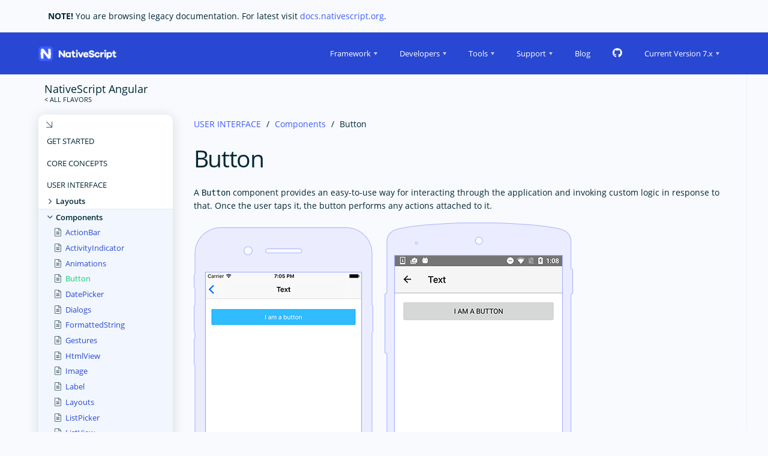

--- FILE ---
content_type: text/html; charset=utf-8
request_url: https://v7.docs.nativescript.org/angular/ui/ng-components/button
body_size: 5539
content:
<!doctype html>
<html class="ns-root">
  <head>
    <meta name="robots" content="noindex" />
    <meta charset="utf-8" />
    <meta
      name="viewport"
      content="width=device-width, initial-scale=1.0, maximum-scale=1.0, minimum-scale=1.0, user-scalable=no"
    />

    <title>Button - NativeScript Docs</title>
    <link rel="preload" href="/angular/default.json" as="script" />
    <link rel="shortcut icon" href="//www.nativescript.org/favicon.ico" />
    <meta
      name="description"
      content="The Button is a UI component that displays a button which reacts to a user gesture. The Button provides abstraction over Android's widget.Button and iOS's UIButton. This component can be defined via HTML and we can set up its text value and set up tap event handler, which will be fired on button click."
    />

    <link href="/styles/kendo.common.min.css" rel="stylesheet" />

    <link
      rel="stylesheet"
      href="/angular/assets/fontawesome-all.css?cb=c953f5e8cb1e0ceab6ada42d7dd0612b"
    />
    <link
      rel="stylesheet"
      href="/angular/assets/variables.css?cb=e34383ac2ede2b9cfce1c20ca698be41"
    />
    <link
      rel="stylesheet"
      href="/angular/assets/styles.css?cb=b6b1e9cce373d99805aab281d6823465"
    />
    <script src="https://cdnjs.cloudflare.com/polyfill/v2/polyfill.min.js?features=IntersectionObserver"></script>
    <script src="https://code.jquery.com/jquery-2.2.4.min.js"></script>
    <script src="/js/kendo.web.min.js"></script>
    <script src="/js/kinvey-html5-sdk-3.10.1.min.js"></script>

    <script src="/angular/assets/prism.js?cb=cedf09454ab72ef91c4afddbc93c8c4e"></script>
    <script src="/angular/assets/app.js?cb=f21c3ce43ef4e0225c121cb1cebdd037"></script>
  <script data-cfasync="false" nonce="0657a2e1-1e1c-4f1e-ab52-7fc973e2f724">try{(function(w,d){!function(j,k,l,m){if(j.zaraz)console.error("zaraz is loaded twice");else{j[l]=j[l]||{};j[l].executed=[];j.zaraz={deferred:[],listeners:[]};j.zaraz._v="5874";j.zaraz._n="0657a2e1-1e1c-4f1e-ab52-7fc973e2f724";j.zaraz.q=[];j.zaraz._f=function(n){return async function(){var o=Array.prototype.slice.call(arguments);j.zaraz.q.push({m:n,a:o})}};for(const p of["track","set","debug"])j.zaraz[p]=j.zaraz._f(p);j.zaraz.init=()=>{var q=k.getElementsByTagName(m)[0],r=k.createElement(m),s=k.getElementsByTagName("title")[0];s&&(j[l].t=k.getElementsByTagName("title")[0].text);j[l].x=Math.random();j[l].w=j.screen.width;j[l].h=j.screen.height;j[l].j=j.innerHeight;j[l].e=j.innerWidth;j[l].l=j.location.href;j[l].r=k.referrer;j[l].k=j.screen.colorDepth;j[l].n=k.characterSet;j[l].o=(new Date).getTimezoneOffset();if(j.dataLayer)for(const t of Object.entries(Object.entries(dataLayer).reduce((u,v)=>({...u[1],...v[1]}),{})))zaraz.set(t[0],t[1],{scope:"page"});j[l].q=[];for(;j.zaraz.q.length;){const w=j.zaraz.q.shift();j[l].q.push(w)}r.defer=!0;for(const x of[localStorage,sessionStorage])Object.keys(x||{}).filter(z=>z.startsWith("_zaraz_")).forEach(y=>{try{j[l]["z_"+y.slice(7)]=JSON.parse(x.getItem(y))}catch{j[l]["z_"+y.slice(7)]=x.getItem(y)}});r.referrerPolicy="origin";r.src="/cdn-cgi/zaraz/s.js?z="+btoa(encodeURIComponent(JSON.stringify(j[l])));q.parentNode.insertBefore(r,q)};["complete","interactive"].includes(k.readyState)?zaraz.init():j.addEventListener("DOMContentLoaded",zaraz.init)}}(w,d,"zarazData","script");window.zaraz._p=async d$=>new Promise(ea=>{if(d$){d$.e&&d$.e.forEach(eb=>{try{const ec=d.querySelector("script[nonce]"),ed=ec?.nonce||ec?.getAttribute("nonce"),ee=d.createElement("script");ed&&(ee.nonce=ed);ee.innerHTML=eb;ee.onload=()=>{d.head.removeChild(ee)};d.head.appendChild(ee)}catch(ef){console.error(`Error executing script: ${eb}\n`,ef)}});Promise.allSettled((d$.f||[]).map(eg=>fetch(eg[0],eg[1])))}ea()});zaraz._p({"e":["(function(w,d){})(window,document)"]});})(window,document)}catch(e){throw fetch("/cdn-cgi/zaraz/t"),e;};</script></head>
  <body>
    <div style="padding: 16px">
      <string style="font-weight: bold">NOTE!</string> You are browsing legacy
      documentation. For latest visit
      <a href="https://docs.nativescript.org/">docs.nativescript.org</a>.
    </div>
    <header class="ns-navigation">
      <div class="ns-menu-trigger -hidden"></div>
      <a class="navigation__logo" href="/"></a>
      <div class="navigation__right">
        <ul class="ns-menu">
          <li>
            <span>Framework</span>
            <ul>
              <li>
                <a href="/angular/start/introduction">Angular Integration</a>
              </li>
              <li>
                <a href="/vuejs/nativescript-vuejs">Vue.js Integration</a>
              </li>
              <li>
                <a href="https://nativescript.org/showcase/"
                  >Customer Showcases</a
                >
              </li>
              <li>
                <a href="https://nativescript.org/#roadmap">Current Roadmap</a>
              </li>
              <li><a href="https://nativescript.org/discord">Discord</a></li>
            </ul>
          </li>
          <li>
            <span>Developers</span>
            <ul>
              <li><a href="https://preview.nativescript.org">Preview</a></li>
            </ul>
          </li>
          <li>
            <span>Tools</span>
            <ul>
              <li>
                <a
                  href="https://www.npmjs.com/package/nativescript"
                  target="_blank"
                  >CLI</a
                >
              </li>
              <li>
                <a href="/tooling/visual-studio-code-extension"
                  >VS Code Plugin</a
                >
              </li>
              <li><a href="https://market.nativescript.org">Plugins</a></li>
            </ul>
          </li>
          <li>
            <span>Support</span>
            <ul>
              <li>
                <a
                  href="https://stackoverflow.com/questions/tagged/nativescript"
                  target="_blank"
                  >Stack Overflow</a
                >
              </li>

              <li>
                <a href="https://www.nativescript.org/discord">Discord</a>
              </li>
              <li>
                <a href="https://nativescript.org/partners/">Partners</a>
              </li>
              <li>
                <a href="https://nativescript.org/support/">Contact Us</a>
              </li>
            </ul>
          </li>

          <li>
            <a href="https://blog.nativescript.org">Blog</a>
          </li>
          <li>
            <span class="k-link -github"
              ><a href="https://github.com/NativeScript/NativeScript"
                ><i class="fab fa-github"></i></a
            ></span>
          </li>

          <li x-data="alp_Versions()" x-init="init()">
            <span
              id="current-version"
              x-text="`Current Version ${current}`"
            ></span>
            <ul id="versions-list">
              <template x-for="v in versions">
                <li class="k-item k-state-default k-first">
                  <a
                    class="k-link"
                    x-bind:href="v.url"
                    x-text="`Version ${v.version}`"
                  ></a>
                </li>
              </template>
            </ul>
          </li>
        </ul>
      </div>
      <script
        src="https://cdn.jsdelivr.net/gh/alpinejs/alpine@v2.8.0/dist/alpine.min.js"
        defer
      ></script>
      <script>
        function alp_Versions() {
          return {
            init() {
              const versionsJSON = window.location.origin.concat(
                "/docs_versions.json",
              );
              const versionJSON =
                window.location.origin.concat("/version.json");

              $.getJSON(
                versionsJSON,
                function (data) {
                  this.versions = data.versions;
                }.bind(this),
              );
              $.getJSON(
                versionJSON,
                function (data) {
                  this.current = data.current;
                }.bind(this),
              );
            },

            // data
            versions: [],
            current: "x.x",
          };
        }
      </script>
      <script>
        window.nsMenu = $(".ns-menu").remove();

        $(".navigation__right").css("visibility", "visible");
      </script>
    </header>

    <div class="ns-flavor-header">
      <a class="flavor-header__navigation" href="/">
        <h4 class="flavor-header__title">NativeScript Angular</h4>
      </a>
      <div class="flavor-header__search"></div>
    </div>

    <div class="ns-page">
      <div class="container">
        <div id="page-inner-content" class="row">
          <div class="ns-side-nav">
            <input
              id="side-nav__toggle"
              class="side-nav__burger-input"
              type="checkbox"
            />
            <label
              for="side-nav__toggle"
              class="side-nav__burger-menu fal fa-arrow-right"
            ></label>
            <div class="side-nav__tree"></div>
            <script>
              initMenus(true);

              $(".side-nav__tree")
                .kendoTreeView({
                  dataSource: {
                    transport: {
                      read: {
                        url: "/angular/default.json",
                        dataType: "json",
                      },
                    },
                    schema: {
                      model: {
                        id: "path",
                        children: "items",
                        hasChildren: "items",
                      },
                    },
                  },
                  loadOnDemand: false,
                  select: preventParentSelection,
                  template: navigationTemplate("/angular/"),
                  dataBound: expandNavigation("ui/ng-components/button.html"),
                  expand: (e) => {
                    const node = $(e.node);

                    e.sender.collapse($(node).siblings());

                    if (node.children(".k-group")[0]) {
                      node.addClass("ns-state-expanded");
                    }

                    node.parents(".k-item").each((idx, parent) => {
                      parent.classList.add("ns-state-expanded");
                    });
                  },
                  collapse: (e) => {
                    e.node.classList.remove("ns-state-expanded");
                  },
                })
                .data("kendoTreeView");
            </script>
          </div>

          <div id="page-article">
            <div class="ns-breadcrumb">
              <ul>
                <li class="link">
                  <a href="/angular/ui/basics">USER INTERFACE</a>
                </li>
                <li class="link">
                  <a href="/angular/ui/ng-components/action-bar">Components</a>
                </li>
                <li>Button</li>
              </ul>
            </div>
            <article>
              <h1 id="button"><a href="#button">Button</a></h1>

              <p>
                A <code>Button</code> component provides an easy-to-use way for
                interacting through the application and invoking custom logic in
                response to that. Once the user taps it, the button performs any
                actions attached to it.
              </p>

              <p>
                <img src="img/button-image.png" alt="Image" title="Image" />
              </p>

              <h2 id="usage"><a href="#usage">Usage</a></h2>

              <p>
                A <code>Button</code> component can execute custom logic via its
                <code>tap</code> event. Handling the event is as easy as using
                <code>(tap)</code> in HTML, and implementing a tap handler in
                your component.
              </p>

              <pre
                lang="HTML"
              ><code>&lt;Button text="Tap me!" (tap)="onTap($event)"&gt;&lt;/Button&gt;
</code></pre>

              <pre lang="TypeScript"><code>onTap(args: EventData) {
    let button = args.object as Button;
    // execute your custom logic here...
}
</code></pre>

              <hr />

              <h2 id="styling"><a href="#styling">Styling</a></h2>

              <p>
                The <code>Button</code> component can be styled using CSS or
                corresponding properties.
              </p>

              <pre lang="HTML"><code>&lt;StackLayout&gt;
    &lt;!-- No styles applied --&gt;
    &lt;Button text="Button"&gt;&lt;/Button&gt;
    &lt;!-- Using local CSS class --&gt;
    &lt;Button text=".my-button" class="my-button"&gt;&lt;/Button&gt;
    &lt;!-- Using @nativescript/theme CSS classes --&gt;
    &lt;Button text="Button.-primary" class="-primary"&gt;&lt;/Button&gt;
    &lt;Button class="-primary"&gt;
        &lt;FormattedString&gt;
            &lt;Span text="&amp;#xf099;" class="fab"&gt;&lt;/Span&gt;
            &lt;Span text=" Button.-primary with icon"&gt;&lt;/Span&gt;
        &lt;/FormattedString&gt;
    &lt;/Button&gt;
    &lt;Button text="Button.-outline" class="-outline"&gt;&lt;/Button&gt;
    &lt;Button text="Button.-primary.-rounded-sm" class="-primary -rounded-sm"&gt;&lt;/Button&gt;
    &lt;Button text="Button.-primary.-rounded-lg" class="-primary -rounded-lg"&gt;&lt;/Button&gt;
    &lt;Button text="Button.-outline.-rounded-sm" class="-outline -rounded-sm"&gt;&lt;/Button&gt;
    &lt;Button text="Button.-outline.-rounded-lg" class="-outline -rounded-lg"&gt;&lt;/Button&gt;
    &lt;Button text="Button.-outline[isEnabled=false]" isEnabled="false" class="-outline"&gt;&lt;/Button&gt;
    &lt;Button text="Button.-primary[isEnabled=false]" isEnabled="false" class="-primary"&gt;&lt;/Button&gt;
&lt;/StackLayout&gt;
</code></pre>

              <pre lang="CSS"><code>.my-button {
    android-elevation: 4;
    background-color: lightseagreen;
    border-color: darkolivegreen;
    border-radius: 20;
    border-width: 1;
    color: whitesmoke;
    font-size: 18;
    font-weight: bold;
}

.my-button:active {
    android-elevation: 8;
    background-color: whitesmoke;
    border-color: darkolivegreen;
    border-radius: 20;
    border-width: 1;
    color: lightseagreen;
    font-size: 18;
    font-weight: bold;
}
</code></pre>

              <h3 id="specific-styling-properties">
                <a href="#specific-styling-properties"
                  >Specific Styling Properties</a
                >
              </h3>

              <table>
                <thead>
                  <tr>
                    <th>Name</th>
                    <th>CSS Name</th>
                    <th>Type</th>
                    <th>Description</th>
                  </tr>
                </thead>
                <tbody>
                  <tr>
                    <td><code>androidElevation</code></td>
                    <td><code>android-elevation</code></td>
                    <td>number</td>
                    <td>
                      (Android only) Gets or sets the elevation of the android
                      view.
                    </td>
                  </tr>
                  <tr>
                    <td><code>androidDynamicElevationOffset</code></td>
                    <td><code>android-dynamic-elevation-offset</code></td>
                    <td>number</td>
                    <td>
                      (Android only) Gets or sets the dynamic elevation offset
                      of the android view.
                    </td>
                  </tr>
                </tbody>
              </table>

              <hr />

              <h2 id="properties"><a href="#properties">Properties</a></h2>

              <table>
                <thead>
                  <tr>
                    <th>Name</th>
                    <th>Type</th>
                    <th>Description</th>
                  </tr>
                </thead>
                <tbody>
                  <tr>
                    <td><code>text</code></td>
                    <td><code>string</code></td>
                    <td>Gets or sets the label of the button.</td>
                  </tr>
                </tbody>
              </table>

              <h2 id="events"><a href="#events">Events</a></h2>

              <table>
                <thead>
                  <tr>
                    <th>Name</th>
                    <th>Description</th>
                  </tr>
                </thead>
                <tbody>
                  <tr>
                    <td><code>tap</code></td>
                    <td>Emitted when the button is tapped.</td>
                  </tr>
                  <tr>
                    <td><code>loaded</code></td>
                    <td>Emitted when the view is loaded.</td>
                  </tr>
                  <tr>
                    <td><code>unloaded</code></td>
                    <td>Emitted when the view is unloaded.</td>
                  </tr>
                  <tr>
                    <td><code>layoutChanged</code></td>
                    <td>
                      Emitted when the layout bounds of a view changes due to
                      layout processing.
                    </td>
                  </tr>
                </tbody>
              </table>

              <h2 id="api-references">
                <a href="#api-references">API References</a>
              </h2>

              <table>
                <thead>
                  <tr>
                    <th>Name</th>
                    <th>Type</th>
                  </tr>
                </thead>
                <tbody>
                  <tr>
                    <td>
                      <a href="/api-reference/modules/_ui_button_"
                        >tns-core-modules/ui/button</a
                      >
                    </td>
                    <td><code>Module</code></td>
                  </tr>
                  <tr>
                    <td>
                      <a
                        href="http://docs.nativescript.org/api-reference/classes/_ui_button_.button.html"
                        >Button</a
                      >
                    </td>
                    <td><code>Class</code></td>
                  </tr>
                </tbody>
              </table>

              <h2 id="native-component">
                <a href="#native-component">Native Component</a>
              </h2>

              <table>
                <thead>
                  <tr>
                    <th align="left">Android</th>
                    <th align="left">iOS</th>
                  </tr>
                </thead>
                <tbody>
                  <tr>
                    <td align="left">
                      <a
                        href="http://developer.android.com/reference/android/widget/Button.html"
                        >android.widget.Button</a
                      >
                    </td>
                    <td align="left">
                      <a
                        href="https://developer.apple.com/library/ios/documentation/UIKit/Reference/UIButton_Class/"
                        >UIButton</a
                      >
                    </td>
                  </tr>
                </tbody>
              </table>
            </article>
            <div class="right-nav__links">
              <a
                class="ns-button -hollow -large"
                href="https://stackoverflow.com/questions/tagged/nativescript"
                target="_blank"
                >Ask the community</a
              >
            </div>
          </div>
        </div>
      </div>
    </div>

    <footer class="ns-footer">
      <div class="footer__sitemap">
        <div class="footer__sitemap-container">
          <div class="footer__links row">
            <div>
              <h5 class="-allcaps">Framework</h5>
              <ul class="List0 HighlightList -ff-prim">
                <li>
                  <a href="/angular/start/introduction">Angular Integration</a>
                </li>
                <li>
                  <a href="/vuejs/nativescript-vuejs">Vue.js Integration</a>
                </li>
                <li>
                  <a href="https://nativescript.org/showcase/"
                    >Customer Showcases</a
                  >
                </li>
                <li>
                  <a href="https://nativescript.org/#roadmap"
                    >Current Roadmap</a
                  >
                </li>
                <li><a href="https://blog.nativescript.org">Blog</a></li>
              </ul>
            </div>
            <div>
              <h5 class="-allcaps">Developers</h5>
              <ul class="List0 HighlightList -ff-prim">
                <li><a href="https://preview.nativescript.org">Preview</a></li>

                <li>
                  <a
                    href="https://github.com/NativeScript/NativeScript"
                    target="_blank"
                    >GitHub</a
                  >
                </li>
                <li>
                  <a href="https://nativescript.org/discord">Discord</a>
                </li>
              </ul>
            </div>
            <div>
              <h5 class="-allcaps">Tools</h5>
              <ul class="List0 HighlightList -ff-prim">
                <li>
                  <a
                    href="https://www.npmjs.com/package/nativescript"
                    target="_blank"
                    >CLI</a
                  >
                </li>
                <li>
                  <a href="/tooling/visual-studio-code-extension"
                    >VS Code Plugin</a
                  >
                </li>
                <li><a href="https://market.nativescript.org">Plugins</a></li>
              </ul>
            </div>
            <div>
              <h5 class="-allcaps">Support</h5>
              <ul class="List0 HighlightList -ff-prim">
                <li>
                  <a
                    href="https://stackoverflow.com/questions/tagged/nativescript"
                    target="_blank"
                    >Stack Overflow</a
                  >
                </li>

                <li>
                  <a href="https://nativescript.org/discord">Discord</a>
                </li>
                <li>
                  <a href="https://nativescript.org/partners/">Partners</a>
                </li>

                <li>
                  <a href="https://nativescript.org/support/">Contact Us</a>
                </li>
              </ul>
            </div>
          </div>

          <div class="footer__last-row row">
            <div>
              <span>
                <span>NativeScript is licensed under the </span>
                <span>
                  <a
                    href="https://github.com/NativeScript/nativescript-cli/blob/master/LICENSE"
                    >Apache 2.0 license</a
                  >.
                </span>
              </span>
            </div>
            <div class="footer__copyright">
              <span>
                <span
                  >©
                  <script>
                    document.write(new Date().getFullYear());
                  </script> </span
                ><span>All Rights Reserved.</span>
              </span>
            </div>
          </div>
        </div>
      </div>
    </footer>
  </body>
</html>


--- FILE ---
content_type: text/css; charset=utf-8
request_url: https://v7.docs.nativescript.org/angular/assets/variables.css?cb=e34383ac2ede2b9cfce1c20ca698be41
body_size: 131
content:
/*noinspection CssInvalidFunction*/

:root {
    --light: 255,255,255;
    --dark: 0,39,52;

    --hs-neutral: 197, 11%;
    --hs-accent: 229, 68%;
    --hs-accent-light: 231, 99%;

    --gray: 0,0%;

    --color-light: rgb(var(--light));
    --color-dark: rgb(var(--dark));

    --color-secondary: #455B66;
    --color-green: #11CC71;
    --color-success: #20C082;
    --color-source-green: #5DB240;
    --color-error: red;
    --color-menu-secondary: #81ADFE;

    --color-accent: hsl(var(--hs-accent), 49%);
    --color-accent-light: hsl(var(--hs-accent-light), 62%);
    --color-purple: hsl(var(--hs-accent), 96%);

    --border-gray: var(--transparent-dark-40);
    --border-light-blue: #DEE8F7;

    --color-progress-green: #5CE500;

    --background-base: #F8FAFD;
    --background-special: #F2F7FF;

    --background-light: var(--color-light);
    --background-accent: var(--color-accent);
    --background-button: #5783FF;
    --background-button-hover: #3B6DFD;
    --background-success: var(--color-success);
    --background-success-hover: #00A082;
    --background-footer-blue: #092B66;
    --background-footer-gray: #ECEBE9;
    --background-dark: var(--color-dark);
    --background-secondary: var(--color-secondary);
    --background-purple: var(--color-purple);
    --background-green: var(--color-green);
    --background-tip: #FFEF64;

    --transparent-dark-02: rgba(var(--dark), .02);
    --transparent-dark-05: rgba(var(--dark), .05);
    --transparent-dark-10: rgba(var(--dark), .1);
    --transparent-dark-15: rgba(var(--dark), .15);
    --transparent-dark-20: rgba(var(--dark), .2);
    --transparent-dark-40: rgba(var(--dark), .4);
    --transparent-dark-50: rgba(var(--dark), .5);
    --transparent-dark-60: rgba(var(--dark), .6);
    --transparent-dark-70: rgba(var(--dark), .7);
    --transparent-dark-90: rgba(var(--dark), .9);

    --transparent-white-10: rgba(var(--light), .1);
    --transparent-white-20: rgba(var(--light), .2);
    --transparent-white-50: rgba(var(--light), .5);
    --transparent-white-70: rgba(var(--light), .7);
    --transparent-white-80: rgba(var(--light), .8);
    --transparent-white-90: rgba(var(--light), .9);
}


--- FILE ---
content_type: text/css; charset=utf-8
request_url: https://v7.docs.nativescript.org/angular/assets/styles.css?cb=b6b1e9cce373d99805aab281d6823465
body_size: 14040
content:
@charset "utf-8";

@font-face {
    font-family: 'Open Sans';
    font-style: normal;
    font-weight: 300;
    src: local("Open Sans Light"), local("OpenSans-Light"), url(../fonts/open-sans/open-sans-v13-latin-300.woff2) format("woff2");
}

@font-face {
    font-family: 'Open Sans';
    font-style: italic;
    font-weight: 300;
    src: local("Open Sans Light Italic"), local("OpenSansLight-Italic"), url(../fonts/open-sans/open-sans-v13-latin-300italic.woff2) format("woff2");
}

@font-face {
    font-family: 'Open Sans';
    font-style: normal;
    font-weight: 400;
    src: local("Open Sans"), local("OpenSans"), url(../fonts/open-sans/open-sans-v13-latin-regular.woff2) format("woff2");
}

@font-face {
    font-family: 'Open Sans';
    font-style: italic;
    font-weight: 400;
    src: local("Open Sans Italic"), local("OpenSans-Italic"), url(../fonts/open-sans/open-sans-v13-latin-italic.woff2) format("woff2");
}

@font-face {
    font-family: 'Open Sans';
    font-style: normal;
    font-weight: 600;
    src: local("Open Sans Semibold"), local("OpenSans-Semibold"), url(../fonts/open-sans/open-sans-v13-latin-600.woff2) format("woff2");
}

@font-face {
    font-family: 'Open Sans';
    font-style: italic;
    font-weight: 600;
    src: local("Open Sans Semibold Italic"), local("OpenSans-SemiboldItalic"), url(../fonts/open-sans/open-sans-v13-latin-600italic.woff2) format("woff2");
}

@font-face {
    font-family: 'Open Sans';
    font-style: normal;
    font-weight: 700;
    src: local("Open Sans Bold"), local("OpenSans-Bold"), url(../fonts/open-sans/open-sans-v13-latin-700.woff2) format("woff2");
}

@font-face {
    font-family: 'Open Sans';
    font-style: italic;
    font-weight: 700;
    src: local("Open Sans Bold Italic"), local("OpenSans-BoldItalic"), url(../fonts/open-sans/open-sans-v13-latin-700italic.woff2) format("woff2");
}

@font-face {
    font-family: 'Open Sans';
    font-style: normal;
    font-weight: 800;
    src: local("Open Sans Extrabold"), local("OpenSans-Extrabold"), url(../fonts/open-sans/open-sans-v13-latin-800.woff2) format("woff2");
}

@font-face {
    font-family: 'Open Sans';
    font-style: italic;
    font-weight: 800;
    src: local("Open Sans Extrabold Italic"), local("OpenSans-ExtraboldItalic"), url(../fonts/open-sans/open-sans-v13-latin-800italic.woff2) format("woff2");
}

@font-face {
    font-family: 'Open Sans Condensed';
    font-style: normal;
    font-weight: 300;
    src: local("Open Sans Cond Light"), local("OpenSans-CondensedLight"), url(../fonts/open-sans-condensed/open-sans-condensed-v10-latin-300.woff2) format("woff2"),;
}

@font-face {
    font-family: 'Open Sans Condensed';
    font-style: italic;
    font-weight: 300;
    src: local("Open Sans Cond Light Italic"), local("OpenSans-CondensedLightItalic"), url(../fonts/open-sans-condensed/open-sans-condensed-v10-latin-300italic.woff2) format("woff2");
}

@font-face {
    font-family: 'Open Sans Condensed';
    font-style: normal;
    font-weight: 700;
    src: local("Open Sans Condensed Bold"), local("OpenSans-CondensedBold"), url(../fonts/open-sans-condensed/open-sans-condensed-v10-latin-700.woff2) format("woff2");
}


html {
    display: flex;
    flex-direction: column;
    font: 400 16px/22px "Open Sans", sans-serif;
    align-items: center;
    overflow-x: hidden;
}

input,
textarea {
    font-family: "Open Sans", sans-serif;
}

body {
    margin: 0;
    color: var(--color-dark);
    background: var(--background-base);
    -webkit-font-smoothing: antialiased;
    -moz-osx-font-smoothing: grayscale;
    text-rendering: geometricPrecision;
    flex: 1 0 50%;
    width: 50%;
    max-width: 1280px;
}

body.-landing {
    flex: 1 0 90%;
    width: 90%;
}

/* Headings */

a {
    cursor: pointer;
    text-decoration: none;
    color: var(--color-accent-light);
}

a:hover {
    color: var(--color-success);
}

h1, h2, h3, h4, h5, h6 {
    font-weight: normal;
    line-height: 1.36em;
}

article h1, article h4, article h5, article h6 {
    margin-top: 0;
}

article {
    padding-bottom: 1em;
}

article > hr {
    border: solid var(--border-light-blue);
    border-width: 0 0 1px;
}

article img {
    max-width: 100%;
}

h1 > a, h2 > a, h3 > a, h4 > a, h5 > a, h6 > a,
h1 > a:hover, h2 > a:hover, h3 > a:hover, h4 > a:hover, h5 > a:hover, h6 > a:hover {
    top: 80px;
    width: auto;
    color: var(--color-dark);
    display: block;
    position: relative;
    margin-top: -75px;
    margin-bottom: 100px;
}

h2 > a:hover:before, h3 > a:hover:before, h4 > a:hover:before, h5 > a:hover:before, h6 > a:hover:before {
    left: -1.4em;
    content: "\f0c1";
    font-family: "Font Awesome 5 Pro";
    font-weight: 300;
    font-size: .6em;
    display: inline-block;
    vertical-align: middle;
    position: relative;
    padding-right: .4em;
    margin-right: -1.4em;
    line-height: 1em;
}

h1 {
    font-size: 2.8rem;
    letter-spacing: -.036em;
}

h1:first-child, h2:first-child, h3:first-child, h4:first-child, h5:first-child, h6:first-child {
    margin-top: 0;
}

h2,
html .k-window-title {
    font-size: 2.25rem;
}

h2 {
    margin: .6em 0 3em;
}

h3 {
    font-size: 1.75rem;
    line-height: 1.28em;
    margin: .8em 0 3.7em;
}

h4 {
    font-size: 1.3125rem;
    line-height: 1.43em;
}

h5 {
    font-size: 1.125rem;
}

.-allcaps {
    font-weight: 600;
    letter-spacing: -.02em;
    text-transform: uppercase;
}

pre {
    font-size: .8125rem;
    line-height: 1.36em;
}

/* Navigation */

.ns-navigation,
.ns-tip-container {
    background: var(--background-accent);
    font-size: .95em;
    height: 5.26em;
    display: flex;
    position: -webkit-sticky;
    position: sticky;
    top: 0;
    z-index: 10;
    width: calc(100% + 600px);
    margin-left: -300px;
}

.ns-tip-container {
    height: 3em;
    font-size: 1.13em;
    align-items: center;
    letter-spacing: -.03em;
    color: var(--color-secondary);
    background: var(--background-tip);
}

body.-landing .ns-tip-container,
body.-landing .ns-navigation {
    width: auto;
    margin-left: unset;
}

.ns-page:before,
.ns-start-links:before,
.ns-navigation:before,
.ns-tip-container:before {
    position: absolute;
    display: block;
    content: "\a0";
    width: 100vw;
    height: 100%;
    left: calc((100% - 100vw) / 2);
    background: inherit;
    z-index: -1;
    transition: box-shadow .3s ease-out;
}

html.ns-state-scrolled .ns-navigation:before {
    box-shadow: 0 2px 10px var(--transparent-dark-50);
}

.navigation__logo {
    width: 9.8em;
    background: transparent no-repeat center center url("[data-uri]");
    background-size: contain;
}

.navigation__right {
    flex: 1;
    text-align: right;
    visibility: hidden;
    position: relative;
}

.navigation__right,
.navigation__right > * {
    height: 100%;
}

.navigation__right .k-menu {
    display: inline-block;
    color: var(--color-light);
    font-weight: 400;
    border: 0;
}

.ns-navigation .navigation__right > .k-menu > .k-item {
    height: 100%;
    border: 0;
    opacity: 1;
    display: flex;
    align-items: center;
}

.navigation__right > .k-menu > .k-item .k-link {
    color: inherit;
    padding: 0 1.5em;
}

.ns-navigation .navigation__right > .k-menu > .k-item > .k-link {
    line-height: 4.72em;
}

.ns-navigation .navigation__right > .k-menu .k-separator {
    background: var(--transparent-white-50);
    font-size: inherit;
    width: 1px;
    height: 1.4em;
    vertical-align: middle;
    margin-top: 1.43em;
}

html .ns-navigation .navigation__right .k-menu .k-link.-github {
    padding: .8em;
    font-size: 1.2em;
    line-height: 1.2em;
}

html .ns-navigation .navigation__right .k-menu .k-link.-github:hover {
    background: none;
}

html .ns-navigation .navigation__right .k-menu .k-link.-github a {
    padding: 5px;
    display: inline-block;
    color: var(--color-light);
}

html .ns-navigation .navigation__right .k-menu .k-link.-github a:hover,
.navigation__right > .k-menu > .k-item:not(.k-state-disabled) > .k-state-active,
.navigation__right > .k-menu > .k-item:not(.k-state-disabled) > .k-link:not(.ns-button):hover {
    color: var(--color-menu-secondary);
}

.k-panelbar,
html .ns-navigation .k-menu-group {
    color: var(--color-accent);
    background: var(--background-light);
}

html .ns-menu > .k-item {
    text-align: center;
    flex-direction: column;
    justify-content: center;
}

html .ns-navigation .k-animation-container {
    padding: 40px .71em .71em;
    left: auto !important;
    min-width: 100%;
    text-align: left;
    margin-top: -50px;
}

html .ns-navigation .k-menu .k-menu-group {
    border: 0;
    text-align: left;
    min-width: 12.8em;
    box-shadow: 0 20px 40px var(--transparent-dark-20);
    border-radius: 5px;
    overflow: visible !important;
}

html .ns-navigation .k-menu .k-menu-group:before {
    content: "";
    display: block;
    position: absolute;
    top: -28px;
    left: 50%;
    width: 82px;
    height: 42px;
    margin-left: -41px;
    background: radial-gradient(circle at bottom left,transparent 0,transparent 68.5%,#fff 70.5%),
                radial-gradient(circle at bottom right,transparent 0,transparent 68.5%,#fff 70.5%);
    background-position: 0 100%,100% 100%,100% 0,0 0;
    background-size: 52% 100%;
    background-repeat: no-repeat;
    transform: scaleY(-1) scale(.35);
}
html .ns-navigation .k-menu-group .k-item {
    overflow: hidden;
}

html .ns-navigation .k-menu-group .k-item:first-child {
    border-top-left-radius: 5px;
    border-top-right-radius: 5px;
}

html .ns-navigation .k-menu-group .k-item:last-child {
    border-bottom-left-radius: 5px;
    border-bottom-right-radius: 5px;
}

html .k-panelbar .k-group,
html .k-panelbar .k-item .k-link,
html .ns-navigation .k-menu-group .k-item .k-link {
    line-height: 3.6em;
    font-size: .92em;
    font-weight: 600;
    color: var(--color-secondary);
    border: 0;
    text-align: left;
}

html .k-panelbar .k-item .k-state-hover,
html .k-panelbar .k-item .k-item .k-state-selected,
html .ns-navigation .k-menu-group .k-item .k-link:hover {
    color: var(--color-secondary);
    background: var(--transparent-dark-05);
}

html .k-panelbar .k-group {
    padding: 0;
}

html .k-panelbar-collapse.k-icon,
html .k-panelbar-expand.k-icon {
    right: 8px;
}

.ns-menu-trigger {
    position: absolute;
    left: -5.8%;
    width: 5em;
    height: 100%;
    color: var(--color-light);
    font-size: 1em;
    display: inline-flex;
    align-items: center;
    justify-content: center;
    cursor: pointer;
}

.ns-menu-trigger.k-state-selected,
.ns-menu-trigger:hover {
    color: var(--color-secondary);
    background: var(--color-light);
}

.ns-navigation [target=_blank]:after,
.ns-start-links [target=_blank]:after,
.ns-menu-trigger:after {
    font-family: "Font Awesome 5 Pro";
    margin: -.1em -.3em 0 .2em;
}

.ns-navigation .k-menu-expand-arrow:before {
    content: "";
    width: 0;
    height: 0;
    border-left: 3px solid transparent;
    border-right: 3px solid transparent;
    border-top: 5px solid var(--transparent-white-70);
}

.ns-menu-trigger:after {
    font-size: 1.5em;
    content: "\f0c9";
    margin: 0;
}

.ns-menu-trigger.k-state-selected:after {
    content: "\00d7";
    font-size: 3em;
}

.ns-navigation [target=_blank]:after,
.ns-start-links [target=_blank]:after {
    content: "\f08e";
    font-weight: 300;
    font-size: 11px;
    position: absolute;
    margin: -.5em 0 0 .5em;
}

.ns-start-links [target=_blank]:after {
    margin-top: 0;
}

.k-panelbar {
    position: absolute;
    top: 100%;
    left: -5.6%;
    z-index: 10;
    width: 40vw;
    min-width: 250px;
    height: auto;
    border: 0;
    text-align: left;
    font-size: 1.2em;
    font-weight: 600;
    display: none;
    border-radius: 0 5px 5px 5px;
    box-shadow: 0 20px 40px var(--transparent-dark-20);
}

/* Flavor Header */

.ns-flavor-header {
    display: flex;
    align-items: center;
    font-size: .88em;
    height: 4.71em;
}

.ns-flavor-header a {
    color: var(--color-dark);
}

.ns-flavor-header a:hover .flavor-header__title:after {
    color: var(--color-success);
}

.flavor-header__search {
    flex: 1;
    padding-left: 3.57em;
}

.flavor-header__search > div {
    width: calc(100% + 300px);
}

.flavor-header__navigation {
    color: inherit;
    width: 16.43em;
    margin-left: -20em;
}

.flavor-header__title {
    font-size: 1.5em;
    margin: 0;
}

.flavor-header__title:after {
    font-size: .57em;
    display: block;
    content: "< All Flavors";
    text-transform: uppercase;
    line-height: 1;
}

/* Left TOC */

/* TreeView */

html .k-treeview {
    white-space: normal;
    overflow: hidden;
}

html .k-treeview .k-in {
    border: 0;
    cursor: pointer;
    margin: 0;
    padding-left: 1.87em;
    user-select: none;
}

.k-treeview .k-item > div {
    display: flex;
    align-items: center;
}

.k-treeview-lines > .k-item > div > .k-icon {
    display: none;
}

.k-treeview-lines > .k-item > div > .k-in {
    text-transform: uppercase;
}

html .k-treeview .k-group .k-icon {
    margin: .5em -1.71em 0 .71em;
    font-size: .93em;
    min-width: 1em;
    align-self: flex-start;
}

.k-treeview .k-group .k-group .k-in {
    padding-top: .33em;
    padding-bottom: .33em;
    padding-right: .5em;
    font-weight: 600;
    text-transform: capitalize;
}

html .k-treeview .k-icon:before,
.k-treeview-lines .k-group .k-group .k-in:before {
    content: "\f15c";
    font-family: "Font Awesome 5 Pro";
    font-weight: 300;
    font-size: 14px;
    color: var(--color-secondary);
    margin-left: -1.25em;
    margin-right: .5em;
}

.k-treeview-lines .k-group .k-group .k-icon + .k-in:before {
    display: none;
}

html .k-treeview .k-in > a {
    color: inherit;
    font-weight: inherit;
}

html .k-treeview .k-icon:before {
    font-weight: 400;
    content: "\f105";
    margin: 0;
    position: absolute;
    display: inline-flex;
    align-items: center;
    justify-content: center;
}

html .k-treeview .k-i-collapse:before {
    content: "\f107";
}

html .k-treeview-lines > .k-item {
    margin: 0 -1.6em 1.33em -.8em;
    padding: 0;
}

html .k-treeview-lines > .k-item > .k-group {
    padding-top: .33em;
}

html .k-treeview-lines > .k-item > .k-group > .k-item {
    margin: 0 .3em;
    padding: 0 0 0 .8em;
    width: 100%;
    box-sizing: border-box;
}

html .k-treeview-lines > .k-item > .k-group > .k-item > .k-group .k-in {
    font-weight: 400;
    color: var(--color-accent);
}

html .k-treeview-lines > .k-item > .k-group > .ns-state-expanded {
    border: solid var(--border-light-blue);
    border-width: 1px 0;
    background: var(--background-special);
}

html .k-treeview.k-treeview.k-treeview.k-treeview.k-treeview .k-state-selected {
    color: var(--color-green);
}

/* Page */

#page-inner-content {
    display: flex;
}

#page-article {
    flex: 1;
    min-width: 0;
}

html.ns-root .-hidden {
    display: none;
}

/* Collapse button and container */

.ns-side-nav {
    font-size: .88em;
    margin: -.71em 1.8em 0 -22.86em;
    overflow: hidden;
    padding: 1.43em;
}

.right-nav__input,
.side-nav__burger-input {
    opacity: 0;
    position: absolute;
}

.navigation__burger-menu,
.side-nav__burger-menu {
    display: none;
    border: 0;
    z-index: 1;
    width: 2.22em;
    height: 2.22em;
    cursor: pointer;
    font-size: 1.29em;
    position: relative;
    align-items: center;
    justify-content: center;
    background: var(--color-light);
    color: var(--color-secondary);
    transition: box-shadow .3s ease-out;
    transition-delay: .2s;
    box-shadow: 0 3px 20px var(--transparent-dark-15);
}

.side-nav__burger-menu {
    border-radius: 4px;
}

.side-nav__burger-input:checked + .side-nav__burger-menu {
    border-radius: 12px;
}

.side-nav__burger-menu:before {
    transform: rotate(-135deg);
    transform-origin: center center;
    transition: transform .2s ease-out;
}

.side-nav__burger-menu:hover {
    color: var(--color-dark);
}

.right-nav__input:checked + label,
.side-nav__burger-input:checked + label {
    box-shadow: 0 0 0 var(--transparent-dark-15);
    transition-delay: -.3s;
}

html body .side-nav__tree {
    contain: content;
    will-change: width, height;
    transition: width .3s ease-out, max-height .3s ease-out;
    background: var(--color-light);
    box-shadow: 0 3px 20px var(--transparent-dark-15);
    padding: 1.4em 1.72em 0 0;
    width: 16.43em;
    margin-top: 0;
    border-radius: 12px;
}

.side-nav__tree > ul {
    font-size: 1.07em;
    min-width: 15.33em;
}

/* Breadcrumbs */

.ns-breadcrumb ul {
    white-space: nowrap;
    list-style: none;
    padding: 0;
}

.ns-breadcrumb ul li {
    display: inline-block;
}

.ns-breadcrumb ul li:after {
    content: "/";
    display: inline-block;
    margin: 0 5px;
}

.ns-breadcrumb ul li:last-child:after {
    display: none;
}

/* Right TOC */

.right-nav__container {
    transition: all 0.5s ease;
    top: 6.25em;
    margin-left: 1.25em;
    position: -webkit-sticky;
    position: sticky;
    float: right;
    margin-right: -17em;
}

.right-nav__tree::-webkit-scrollbar {
  width: 10px;
  transition: all 0.7s ease;
}



.right-nav__tree:hover::-webkit-scrollbar-thumb {
  background: var(--border-light-blue);
  border-radius: 10px;

}

.right-nav__tree {
  scrollbar-width: thin;
  scrollbar-color: transparent;
}

.right-nav__tree:hover {
  scrollbar-color:  var(--border-light-blue);
}


.ns-tip-container ~ .ns-page .right-nav__container {
    top: 7.6em;
}


.right-nav__tree {
    -webkit-user-select: none;
    -moz-user-select: none;
    -ms-user-select: none;
    user-select: none;
    border-left: 1px solid var(--color-purple);
    height: calc(100vh - 12.76em);
    overflow-y: auto;
}

.right-nav__tree ul {
    list-style: none;
    padding: 0 0 0 1.33em;
    display: block;
}

.right-nav__tree > ul {
    font-size: .93em;
    font-weight: 600;
    width: 13.33em;
    margin: 0 0 3.13em;
    -webkit-user-select: text;
    -moz-user-select: -moz-text;
    -ms-user-select: text;
    user-select: text;
}

.right-nav__tree ul ul {
    font-size: .93em;
    font-weight: 400;
    padding: 0;
}

.right-nav__tree > div {
    font-weight: 400;
    vertical-align: middle;
    margin-left: 1.25em;
    margin-bottom: 1.5em;
}

.right-nav__tree > div:first-child {
    display: inline-block;
}

.right-nav__tree li {
    display: block;
}

.right-nav__label {
    display: none;
    cursor: pointer;
    width: 2.5em;
    height: 2.5em;
    vertical-align: middle;
    align-items: center;
    justify-content: center;
    opacity: .75;
}

.right-nav__label:hover {
    opacity: 1;
}

.copy-button.ns-button:before,
.right-nav__label:before {
    content: "\f100";
    font-family: "Font Awesome 5 Pro";
    font-weight: 300;
    font-size: 1.5em;
}

.right-nav__input:checked + .right-nav__label:before {
    content: "\f101";
}

.right-nav__tree ul a {
    display: block;
    padding: .33em 0;
    position: relative;
}

.right-nav__tree .-references + ul a {
    text-transform: capitalize;
}

.right-nav__tree .ns-state-selected:before {
    content: "\a0";
    position: absolute;
    top: 0;
    left: -1.53em;
    width: .2em;
    height: 100%;
    background: var(--background-green);
}

.right-nav__tree a.ns-state-selected {
    color: var(--color-green);
}

div.right-nav__links {
    text-transform: none;
    padding-bottom: 30px;
}

div.right-nav__links .ns-button {
    padding-left: 1em;
    padding-right: 1em;
}

.right-nav__links a:not(.ns-button) {
    margin-top: 1.56em;
    display: block;
}
.hide {
    display: none !important;
}

.right-nav__links a:not(.ns-button) > i {
    margin-right: .2em;
}

/* Code Container */

html .nd-code-container .k-loading {
    display: none;
}

html .nd-code-container,
html .nd-code-container .k-item {
    border: none;
}

html .nd-code-container .k-item {
    padding: 0 15px;
}

html .nd-code-container .k-item.k-first {
    padding-left: 0;
}

html .nd-code-container .k-link {
    font-weight: 600;
    font-size: 12px;
    text-transform: uppercase;
    padding: 5px 0;
    color: var(--color-accent);
    border-bottom: 3px solid transparent;
}

.nd-code-container .k-tabstrip-items {
    margin-bottom: .5em;
}

html .nd-code-container .k-tabstrip-items .k-state-active .k-link {
    border-bottom-color: currentColor;
    color: var(--color-green);
}

html .nd-code-container .k-content {
    padding: 0;
    border: 0;
    overflow: hidden;
    margin: 0;
}

html .nd-code-container pre {
    overflow-x: auto;
    font-weight: 400;
    font-family: Consolas, Monaco, 'Andale Mono', 'Ubuntu Mono', monospace;
}

html .k-tabstrip-wrapper {
    margin-bottom: 20px;
}

html .nd-code-container.k-floatwrap:after {
    display: none;
}

/* Blockquote hints */

blockquote {
    margin: 1.25em 0;
    display: flex;
    position: relative;
    flex-direction: column;
    justify-content: center;
    background: var(--background-special);
    border: 1px solid var(--border-light-blue);
    padding: 1.25em 1.25em 1.25em 5.63em;
    min-height: 3em;
    border-radius: 4px;
}

blockquote:before {
    position: absolute;
    content: "\a0";
    display: block;
    top: .42em;
    left: .42em;
    width: 1em;
    height: 1em;
    font-size: 3.2em;
    line-height: 1;
    margin-right: .4em;
    background: transparent center center url("data:image/svg+xml;charset=utf-8,%3Csvg%20xmlns%3D%22http%3A%2F%2Fwww.w3.org%2F2000%2Fsvg%22%20viewBox%3D%220%200%2050%2050%22%3E%3Cdefs%3E%3Cstyle%3E.cls-1%7Bfill%3Aurl%28%23New_Gradient_Swatch_1%29%3B%7D.cls-2%7Bfill%3A%23fff%3B%7D.cls-3%7Bfill%3A%2304a586%3B%7D%3C%2Fstyle%3E%3ClinearGradient%20id%3D%22New_Gradient_Swatch_1%22%20x1%3D%226.86%22%20y1%3D%2221.1%22%20x2%3D%2261.66%22%20y2%3D%2221.1%22%20gradientUnits%3D%22userSpaceOnUse%22%3E%3Cstop%20offset%3D%220%22%20stop-color%3D%22%23d1e4a5%22%2F%3E%3Cstop%20offset%3D%221%22%20stop-color%3D%22%2330ce91%22%2F%3E%3C%2FlinearGradient%3E%3C%2Fdefs%3E%3Ctitle%3EArtboard%201%3C%2Ftitle%3E%3Cpath%20class%3D%22cls-1%22%20d%3D%22M43.14%2C18.14A18.14%2C18.14%2C0%2C1%2C0%2C18.24%2C35a1.87%2C1.87%2C0%2C0%2C1%2C1.17%2C1.73v5.48H30.59V36.71A1.86%2C1.86%2C0%2C0%2C1%2C31.75%2C35%2C18.13%2C18.13%2C0%2C0%2C0%2C43.14%2C18.14Z%22%2F%3E%3Cpath%20class%3D%22cls-2%22%20d%3D%22M23.83%2C22.38H18.46V20.44H31.54v1.94h-5.4V38.11H23.83Z%22%2F%3E%3Cpath%20class%3D%22cls-3%22%20d%3D%22M19%2C37.83H31a0%2C0%2C0%2C0%2C1%2C0%2C0v8.32A3.85%2C3.85%2C0%2C0%2C1%2C27.18%2C50H22.82A3.85%2C3.85%2C0%2C0%2C1%2C19%2C46.15V37.83A0%2C0%2C0%2C0%2C1%2C19%2C37.83Z%22%2F%3E%3C%2Fsvg%3E");
}

blockquote > *:first-child {
    margin-top: 0;
}

blockquote > *:last-child {
    margin-bottom: 0;
}

/* Button */

.ns-button {
    display: inline-block;
    color: var(--color-light);
    background: var(--background-success);
    border: 0;
    border-radius: 4px;
    font: 14px Avenir;
    font-weight: 600;
    min-width: 9.29em;
    white-space: nowrap;
    height: 2.86em;
    line-height: 3.15em;
    cursor: pointer;
    vertical-align: top;
    box-shadow: 0 3px 7px var(--transparent-dark-15);
    transition: background .2s ease-out;
}

.ns-button,
html .ns-navigation .navigation__right .k-menu .k-item .ns-button {
    padding: 0 2.14em;
    cursor: pointer !important;
    box-sizing: border-box;
    margin: 0 .36em;
}

.ns-feedback .ns-button,
.footer__contribute > .ns-button,
html .ns-navigation .navigation__right .k-menu .k-item .ns-button {
    height: 2.25em;
    line-height: 2.45em;
}

html .ns-navigation .navigation__right .k-menu .k-item .ns-button {
    margin-left: 20px;
    font-size: 1.05em;
}

.ns-button:last-of-type,
html .ns-navigation .navigation__right > .k-menu > .k-last .ns-button {
    margin-right: 0;
}

.ns-button:first-of-type {
    margin-left: 0;
}

.ns-button:hover {
    color: var(--color-light);
    background: var(--background-success-hover);
}

.ns-button.-action {
    color: var(--color-light);
    border-color: transparent;
    background: var(--background-button);
}

.ns-button.-action:hover {
    background: var(--background-button-hover);
}

.ns-button.-large {
    height: 3em;
    line-height: 3.15em;
}

.ns-button.-hollow {
    color: var(--background-button);
    border: 1px solid currentColor;
    background: transparent;
    box-shadow: none;
}

.ns-button.-hollow:hover {
    color: var(--background-button-hover);
    background: var(--background-special);
}

/* Copy Button */

.ns-copy-container {
    position: relative;
}

.copy-button.ns-button {
    font-size: 11px;
    position: absolute;
    right: 20px;
    top: 14px;
    display: none;
    min-width: 0;
    padding: 0 1em;
}

.copy-button.ns-button:before {
    content: "\f0c5";
    font-size: 1.4em;
    line-height: 2.1em;
    display: block;
}

.ns-copy-container:hover .copy-button {
    display: block;
}

/* Landing page */

.-landing .ns-page {
    display: flex;
    flex-flow: wrap;
    margin: 0 -1.25em;
    position: relative;
    justify-content: space-between;
    background: var(--background-special);
}

.-landing .ns-footer {
    width: auto;
    margin-left: unset;
}

.ns-card,
.ns-card:hover {
    padding: 1.88em 1.25em;
    background: var(--color-light);
    box-shadow: 0 3px 6px var(--transparent-dark-15);
    color: var(--color-secondary);
    display: inline-block;
    margin: 1.88em .94em 0;
    box-sizing: border-box;
    border-radius: 12px;
    flex: 1 1 16.5em;
    cursor: default;
    transition: transform .2s ease-out;
    transition-property: transform, box-shadow;
}

.ns-card:hover {
    transform: translateY(5px);
    box-shadow: 0 6px 12px var(--transparent-dark-15);
}

a.ns-card:hover {
    cursor: pointer;
}

.ns-card span + a {
    margin-top: 10px;
}

.ns-card a {
    display: block;
    font-size: .88em;
    font-weight: 600;
}

.card__icon {
    width: 4em;
    height: 101%;
    float: left;
    margin-right: 1.25em;
    fill: var(--color-secondary);
}

.card__title {
    color: var(--color-dark);
    margin: 0 0 .5em;
}

.card__title > span {
    top: -2px;
    position: relative;
}

.card__description {
    display: block;
}

.ns-page > h1 {
    margin: 1em .3em .4em;
    width: 100%;
}

.ns-start-links {
    width: 100%;
    margin-top: 3em;
    background: var(--color-light);
    position: relative;
}

.ns-start-links #___gcse_0 {
    width: 50%;
    margin-left: auto;
    margin-right: auto;
}

.ns-start-links > div:first-of-type {
    margin-top: 4em;
}

.ns-start-links > div:last-of-type {
    margin-bottom: 2.5em;
}

.start-links__container {
    display: flex;
    flex-wrap: wrap;
    align-items: flex-start;
    justify-content: space-between;
}

.start-links__category {
    margin: 4em .94em 0;
}

.start-links__container ul {
    padding: 0;
    list-style: none;
}

.start-links__container li {
    font-size: 1.31em;
    line-height: 1;
    margin: 1em 0;
}

.start-links__container > * {
    flex: 1 1 12.5em;
}

.start-links__container hr {
    border: 0;
    background: none;
    height: 0;
    margin: 0;
}

.start-links__title {
    font-weight: 600;
    margin: 1.42em 0 .9em;
}

/* Footer */

.ns-footer {
    z-index: 0;
    font-size: .88em;
    position: relative;
    width: calc(100% + 600px);
    margin-left: -300px;
}



.ns-footer:after {
    height: 100%;
    top: 0;
    background: var(--background-base);
    z-index: -2;
}

#feedback-section.-detached:before {
    position: fixed;
}

.footer__form {
    padding: 1.6em;
    border-radius: 12px;
    font-size: 1.14em;
    background: var(--background-footer-gray);
}

.footer__form {
    display: flex;
}

.footer__form > div > h4 {
    font: 1.56rem Avenir;
    font-weight: 900;
    margin-bottom: .2em;
}

.footer__form > div > h5 {
    color: var(--transparent-dark-70);
    font-size: .8em;
    margin: .6em 0 0;
}

/* Social Links */

.footer__social-links {
    display: flex;
    flex: 1;
    align-items: center;
    justify-content: space-evenly;
    margin-right: -1.6em;
}

.footer__social-links .slack-button,
.footer__social-links #fb-root~iframe {
	vertical-align: top;
}

.footer__social-links .slack-iframe {
	margin: 0;
}

.footer__social-links #fb-root {
	display: none;
}

.footer__social-links > span {
    display: inline-block;
    height: 23px;
}

.footer__social-links > * {
    margin: 0 5px;
}

.footer__npm-link {
    display: inline-block;
	background: #555 0 50% no-repeat url("https://img.shields.io/npm/dt/nativescript.svg?style=popout&label=+&colorB=3C5AFD&logoWidth=48&logo=[data-uri]");
    width: 91px;
    height: 20px;
    border-left: 4px solid transparent;
    background-size: cover;
}

html .fb_iframe_widget {
    display: inline-flex;
}

.slack-button {
    position: relative;
    height: 20px;
}

.slack-button img.is-active {
	opacity: 0.7;
}

.slack-iframe {
	width: 330px;
	height: 420px;
	margin-top: -160px !important;
	margin-left: -4px !important;
}

.slack-popup {
	width: 304px;
	height: 230px;
	overflow: hidden;
	border-radius: 9px;
	border: 1px solid #7f7f7f;
}

.slack-wrap {
	position: absolute;
	bottom: 30px;
	left: -150px;
	opacity: 0;
	pointer-events: none;
	transition: opacity 0.5s;
}

.slack-wrap.is-active {
	opacity: 1;
	pointer-events: all;
}

.slack-wrap:after {
	content: "";
	background: url('[data-uri]') center bottom no-repeat;
	display: block;
	width: 22px;
	height: 12px;
	bottom: -11px;
	position: absolute;
	left: 50%;
	margin-left: -11px;
}

@media only screen and (max-width: 480px) {
    .footer__social-links {
		height: 80px
	}
}

.login {
	background: white;
	height: 230px !important;
}

.login p {
	font-size: 13px;
	color: #444 !important;
	background: #f1f1f1;
	padding: 3px 5px 20px 5px;
	font-family: Open Sans, sans-serif;
}

.invite-another {
	display: none;
	margin: 50px 70px;
	background: white !important;
	padding: 0 !important;
}

.invite-another:hover {
	text-decoration: underline;
	color: blue !important;
	cursor: pointer;
}

.login label {
	margin-left: 10%;
}

.slack-email {
	margin-left: 10% !important;
	width: 80% !important;
	background: #fbfbfb;
}

.get-invitation {
	width: 40% !important;
	float: right;
	margin-right: 10%;
	font-size: 14px !important;
	margin-top: 10px;
	background: #008ec2 !important;
	font-weight: 100 !important;
	cursor: pointer !important;
}

.slack-button {
	cursor: default;
}

.slack-button img {
	cursor: pointer;
}


.footer__newsletter-frame {
    border: 0;
    max-width: 100%;
    height: 42px;
    background: var(--background-light);
    box-shadow: 0 3px 6px var(--transparent-dark-15);
}


.-landing .ns-feedback #feedback-section {
    flex-direction: column;
    align-items: center;
    justify-content: center;
    color: var(--color-light);
}

.-landing .ns-feedback > div > div {
    font-size: 1.5em;
    padding: 0 0 1.43em;
}

.ns-feedback .ns-button {
    font-size: 1.135em;
}

/* Sitemap */

.footer__sitemap {
    margin-top: 2em;
}

.footer__sitemap-container {
    display: flex;
    flex-direction: column;
}

.footer__sitemap-container > .row {
    display: flex;
    flex-direction: row;
    align-items: center;
}

.footer__sitemap-container .footer__links {
    align-items: flex-start;
    flex-wrap: wrap;
}

.footer__links > div {
    flex: 1;
}

.footer__links h5 {
    margin-bottom: -.3em;
    font-size: .9em;
}

.footer__links ul {
    list-style: none;
    padding: 0;
    font-size: 1.29em;
    line-height: 2.2em;
    margin-bottom: 2em;
}

.footer__contribute {
    display: flex;
    align-items: center;
    justify-content: space-evenly;
    font-size: 1.27em;
    position: relative;
    padding: 2em;
    margin: 4em 0;
    border: 2px solid var(--border-light-blue);
    border-radius: 12px;
}

.footer__contribute .ns-button {
    font-size: .895em;
}

.footer__contribute > * {
    margin: 0 .67em 0 0;
}

.footer__last-row {
    height: 4.29em;
    margin-top: 2.14em;
}

.footer__last-row > .navigation__logo {
    height: 2em;
    width: 20em;
    display: flex;
    margin-top: -.5em;
    align-items: flex-end;
    background-position: 7em 0;
    background-image: url("https://d2odgkulk9w7if.cloudfront.net/images/default-source/logos/progress-logo-min.png?sfvrsn=381d0dfe_2");
}

.footer__last-row > *:last-child {
    flex: 1;
    min-width: 0;
}

.footer__copyright {
    text-align: right;
    color: var(--transparent-dark-50);
}

.footer__copyright a {
    color: var(--background-footer-blue);
}

.footer__copyright a:hover {
    text-decoration: underline;
}

.footer__copyright > * {
    white-space: nowrap;
}

/* Feedback Form */

#feedback-checkbox-area {
    margin-top: 24px;
}

#feedback-form-window {
    background-color: var(--background-light);
    padding: 0 30px 30px;
    overflow: hidden;
}

html .k-overlay {
    background: var(--transparent-dark-60);
}

html div.k-window {
    border: 0;
    box-shadow: 0 0 20px rgba(0, 0, 0, .4);
}

.k-widget.k-window input[type=text],
.k-widget.k-window textarea {
    box-sizing: border-box;
}

html .k-window-titlebar {
    background: var(--background-light);
    border: 0;
    padding-top: 20px;
}

html .k-window-title {
    margin: 0 .3em;
}

.feedback-extw__input,
.feedback-extw__textarea {
    margin: 12px 0 30px;
    padding: 10px;
    width: 100%;
    font-size: 14px;
    color: var(--color-secondary);
    box-sizing: border-box;
    border: 1px solid var(--border-light-blue);
    box-shadow: none;
    outline: none;
}

.feedback-extw__textarea {
    margin: 10px 0 20px;
    width: 100%;
}

.feedback-extw__foot {
    margin-top: 15px;
}

html.ns-root input::-webkit-input-placeholder,
html.ns-root textarea::-webkit-input-placeholder {
    font-size: inherit;
    color: var(--transparent-dark-50);
}

html.ns-root input::-moz-placeholder,
html.ns-root textarea::-moz-placeholder {
    font-size: inherit;
    color: var(--transparent-dark-50);
}

html.ns-root input:-ms-input-placeholder,
html.ns-root textarea:-ms-input-placeholder {
    font-size: inherit;
    color: var(--transparent-dark-50);
}

#send-feedback {
    float: left;
}

.feedback-extw__textarea.k-invalid {
    border-color: var(--color-error);
}

#feedback-form span.k-tooltip {
    display: block;
    position: absolute;
    font-size: 13px;
    color: var(--color-error);
    border: 0;
    background-clip: padding-box;
    text-align: left;
    padding: 5px 0;
    margin-top: -26px;
}

#feedback-form-window,
#feedback-form .k-tooltip .k-icon {
    display: none;
}

#feedback-form-window .k-notification {
    position: fixed;
    left: 20px;
    width: calc(100% - 40px);
    top: -60px;
    background: var(--background-light);
}

#feedback-menu-container {
    color: var(--color-light);
    margin: 0;
    width: 100%;
    display: flex;
    align-items: center;
    font-size: 1.5em;
}

#feedback-menu-container a {
    cursor: pointer;
    color: var(--color-light);
    opacity: .75;
}

#feedback-menu-container a:hover {
    opacity: 1;
}

#feedback-buttons-container,
#feedback-submitted-container {
    flex: 1;
    display: flex;
    align-items: center;
    padding-right: 35px;
}

#feedback-section {
    display: flex;
    align-items: center;
    width: 100%;
    height: inherit;
    background: var(--background-footer-blue);
}

#feedback-section.-detached {
    position: fixed;
    bottom: 0;
    z-index: 10000;
    width: calc(50% + 600px);
}

.ns-feedback {
    height: 4.29em;
}

.feedback__title {
    flex: 1;
}

.close-banner-button {
    width: 1.14em;
    height: 1.14em;
    position: fixed;
    margin-top: 1px;
    right: 1em;
    display: flex;
    align-items: center;
    justify-content: center;
}

.close-banner-button:before {
    font-family: "Font Awesome 5 Pro";
    font-weight: 300;
    font-size: .86em;
    display: flex;
    align-items: center;
    justify-content: center;
    content: "\f00d";
}

.ns-tip-container .close-banner-button {
    position: absolute;
    right: 0;
}

/* Checkboxes and radios */

.tp-checkbox,
.tp-checkbox .checkbox__label {
    display: flex;
}

.tp-checkbox {
    position: relative;
}

.tp-checkbox.-ellipsis label .checkbox__text,
.tp-checkbox.-ellipsis label .radio__text,
.tp-radio.-ellipsis label .checkbox__text,
.tp-radio.-ellipsis label .radio__text {
    overflow: hidden;
    text-overflow: ellipsis;
    white-space: nowrap;
    word-wrap: break-word;
}

.tp-checkbox .checkbox__label,
.tp-radio .radio__label {
    position: relative;
    align-items: center;
    padding: 8px 0;
    width: 100%;
    white-space: nowrap;
    cursor: pointer;
    -webkit-transition: color .3s;
    transition: color .3s;
}

.tp-checkbox .checkbox__label .checkbox__icon,
.tp-checkbox .checkbox__label .radio__icon,
.tp-radio .radio__label .checkbox__icon,
.tp-radio .radio__label .radio__icon {
    -webkit-transition: color .3s;
    transition: color .3s;
}

.tp-checkbox .checkbox__label .checkbox__text,
.tp-checkbox .checkbox__label .radio__text,
.tp-radio .radio__label .checkbox__text,
.tp-radio .radio__label .radio__text {
    display: inline-block;
    vertical-align: middle;
    white-space: normal;
    margin-left: 8px;
}

.tp-checkbox .checkbox__icon,
.tp-radio .radio__icon {
    display: inline-flex;
    align-items: center;
    justify-content: center;
    position: relative;
    border: 1px solid rgba(45, 62, 80, .3);
    -webkit-transition: border-color .3s;
    transition: border-color .3s;
}

.tp-checkbox .checkbox__icon:before,
.tp-radio .radio__icon:before {
    content: "\f00c";
    font-family: "Font Awesome 5 Pro";
    font-size: 12px;
    -webkit-transition: opacity .3s;
    transition: opacity .3s;
    opacity: 0;
    display: flex;
    align-items: center;
    justify-content: center;
}

.tp-checkbox.-ellipsis,
.tp-radio.-ellipsis {
    width: 100%
}

.tp-checkbox.-ellipsis label .checkbox__text,
.tp-checkbox.-ellipsis label .radio__text,
.tp-radio.-ellipsis label .checkbox__text,
.tp-radio.-ellipsis label .radio__text {
    width: 100%;
    padding-left: 21px;
    margin-left: -16px
}

.tp-checkbox .checkbox__input {
    position: absolute;
    top: 5px;
    margin: 0;
    width: 0;
    height: 0;
    z-index: 2;
    opacity: 0;
    cursor: pointer;
}

.tp-checkbox .checkbox__input:checked + label .checkbox__icon:before,
.tp-checkbox .checkbox__input:checked + label .radio__icon:before {
    opacity: 1;
}

.tp-checkbox .checkbox__input:indeterminate + label .checkbox__icon:before {
    opacity: 1;
    content: '';
    top: 50%;
    left: 50%;
    width: 50%;
    height: 50%;
    margin: -25%;
}

.tp-checkbox .checkbox__input:disabled,
.tp-checkbox .checkbox__input:disabled + label {
    cursor: default;
}

.tp-radio .radio__icon,
.tp-checkbox .checkbox__icon,
.tp-checkbox .checkbox__icon:before {
    width: 1.2em;
    height: 1.2em;
    font-size: 11px;
}

.tp-checkbox .checkbox__icon {
    align-self: flex-start;
    border: 1px solid var(--color-dark);
    border-radius: 3px;
}

.tp-checkbox .checkbox__icon:before {
    width: 1em;
    height: 1em;
}

.tp-radio .radio__input:checked + label .checkbox__icon,
.tp-radio .radio__input:checked + label .radio__icon {
    border-radius: 50%;
}

.tp-radio .radio__input:checked + label .checkbox__icon:before,
.tp-radio .radio__input:checked + label .radio__icon:before {
    opacity: 1;
}

.tp-radio .radio__input:disabled,
.tp-radio .radio__input:disabled + label {
    cursor: default;
}

.tp-radio .radio__icon {
    border-radius: 50%;
}

.tp-radio .radio__icon:before {
    width: 50%;
    height: 50%;
    border-radius: 50%;
    content: "\a0";
    top: 50%;
    left: 50%;
    margin: -25%
}

html .tp-checkbox {
    line-height: 1em;
}

.tp-checkbox .checkbox__icon {
    background: var(--background-light);
}

.tp-checkbox .checkbox__input:checked + label .checkbox__icon,
.tp-checkbox .checkbox__input:checked + label .radio__icon {
    border-radius: 2px;
    border-color: var(--color-dark);
    background-color: var(--background-light);
    color: var(--color-dark);
}

/* checkbox span text */
.tp-checkbox .checkbox__label .checkbox__text {
    font-weight: 400;
    color: var(--color-dark);
}

.tp-radio .radio__input:checked + label .checkbox__icon,
.tp-radio .radio__input:checked + label .radio__icon {
    border-color: var(--color-accent);
    background-color: var(--background-light);
    color: var(--color-dark);
}

html .tp-checkbox.-disabled .checkbox__label .checkbox__icon {
    border-color: var(--transparent-dark-20);
}

html .tp-checkbox.-disabled .checkbox__label .checkbox__text {
    color: var(--transparent-dark-50);
}

html .tp-radio .radio__icon:before {
    background-color: var(--background-accent);
}

.tp-radio .radio__input:disabled + label .checkbox__icon,
.tp-radio .radio__input:disabled + label .radio__icon {
    border-color: var(--transparent-dark-20);
}

/* table styling (copied from the theme.css which is not loaded anymore */
article table {
    width: 100%;
    margin: 1.25em 0;
    text-align: left;
    border: 1px solid var(--border-light-blue);
    font-weight: 400;
    background: var(--color-light);
    border-radius: 4px;
    border-spacing: 0;
}

article table tr {
    border-left-width: 0;
    border-right-width: 0;
}

article table th {
    padding: .5em 1.25em;
    font-size: .75em;
    font-weight: 600;
    text-transform: uppercase;
    text-align: left;
    vertical-align: middle;
    line-height: normal;
    border-left-width: 0;
    border-right-width: 0;
}

article table td {
    padding: .63em .94em;
    line-height: normal;
    border-left-width: 0;
    border-right-width: 0;
    border-top: 1px solid var(--border-light-blue);
}

article table td h2,
article table td h3,
article table td h4,
article table td h5 {
    font-weight: 500;
    margin: 0;
}



/* Base16 Google Light Prism Theme */

pre, code {
    font-size: 14px;
}

a code {
    font-size: inherit;
    font-family: inherit;
}

a code:after,
a code:before {
    content: "\"";
}

a strong {
    font-weight: inherit;
}

code[class*="language-"],
pre[class*="language-"] {
    white-space: pre;
    word-spacing: normal;
    word-break: normal;
    -moz-tab-size: 4;
    tab-size: 4;
    -webkit-hyphens: none;
    -ms-hyphens: none;
    hyphens: none;
}

pre[class*="language-"]::-moz-selection, pre[class*="language-"] ::-moz-selection,
code[class*="language-"]::-moz-selection, code[class*="language-"] ::-moz-selection {
    text-shadow: none;
    background: var(--color-purple);
}

pre[class*="language-"]::selection, pre[class*="language-"] ::selection,
code[class*="language-"]::selection, code[class*="language-"] ::selection {
    text-shadow: none;
    background: var(--color-purple);
}

/* Code blocks */
pre[class*="language-"] {
    padding: 20px;
    margin: 0 0 20px;
    overflow: auto;
    background: var(--color-light);
    border: 1px solid var(--border-light-blue);
    border-radius: 4px;
}

/* Inline code */
:not(pre) > code[class*="language-"] {
    padding: .1em;
    border-radius: .3em;
}

.token.comment,
.token.prolog,
.token.doctype,
.token.cdata {
    color: #b4b7b4;
}

.token.punctuation {
    color: #373b41;
}

.token.namespace {
    opacity: .7;
}

.token.property {
    color: #fba922;
}

.token.selector {
    color: #a36ac7;
}

.token.attr-value,
.token.string,
.token.entity,
.token.url,
.language-css .token.string,
.style .token.string {
    color: #f96a38;
}

.token.attr-name,
.token.control,
.token.function,
.token.directive,
.token.annotation.punctuation,
.token.class-name,
.token.unit {
    color: var(--color-source-green);
}

.token.operator,
.token.boolean,
.token.number,
.token.statement,
.token.tag,
.token.keyword,
.token.regex,
.token.atrule,
.token.placeholder,
.token.variable {
    color: var(--color-accent);
}

.token.deleted {
    text-decoration: line-through;
}

.token.inserted {
    border-bottom: 1px dotted #1d1f21;
    text-decoration: none;
}

.token.italic {
    font-style: italic;
}

.token.important,
.token.bold {
    font-weight: bold;
}

.token.important {
    color: #cc342b;
}

.token.entity {
    cursor: help;
}

pre > code.highlight {
    outline: 0.4em solid #cc342b;
    outline-offset: .4em;
}

/* Google Search box */

html .gsc-control-cse {
    position: relative;
    border: 0;
    font-family: inherit;
    padding: 0;
    border-radius: 4px;
    overflow: hidden;
    box-shadow: 0 3px 6px var(--transparent-dark-15);
}

html .-landing .gsc-control-cse {
    box-shadow: none;
    border: 1px solid var(--border-light-blue);
}

.gsc-input-box table,
.gsc-input-box tr {
    height: 36px;
}

.-landing .gsc-input-box table,
.-landing .gsc-input-box tr {
    height: 41px;
}

.gsc-input-box table,
.gsc-input-box tbody,
.gsc-input-box td {
    display: block;
}

.gsc-input-box tr {
    display: flex;
    align-items: center;
}

html .gsc-input-box {
    border: 0;
    outline: none;
    box-shadow: none;
}

.gsc-input::-webkit-input-placeholder {
    color: var(--transparent-dark-50);
}

html td.gsc-search-button {
    position: relative;
    order: 1;
    width: 3em;
    height: inherit;
    display: flex;
    align-items: center;
    justify-content: center;
    left: 0;
    top: 0;
    margin: 0;
}

.landing  td.gsc-search-button {
    width: 4em;
}

td.gsc-search-button:before {
    content: "\f002";
    font-family: "Font Awesome 5 Pro";
    display: flex;
    line-height: inherit;
    font-size: 1.2em;
    height: 100%;
    width: 100%;
    align-items: center;
    justify-content: center;
}

button.gsc-search-button {
    position: absolute;
    opacity: .01;
    height: 100%;
    cursor: pointer;
    left: 0;
    top: 0;
    width: 100%;
    padding: 0;
}

.gsc-search-button svg {
    margin-top: 2px;
    font-size: 1rem;
    width: 1em;
    height: 1em;
}

html form.gsc-search-box,
html table.gsc-search-box {
    margin: 0;
}

html table.gsc-search-box tr {
    display: flex;
}

html table.gsc-search-box .gsib_a {
    padding: 0;
    margin-right: 10px;
}

html table.gsc-search-box .gsib_b {
    margin-right: 10px;
}

td.gsc-input {
    order: 2;
    flex: 1;
}

html .gsc-search-box-tools .gsc-clear-button {
    display: none;
}

html .gsc-search-box-tools .gsc-search-box .gsc-input {
    background: none !important;
    text-indent: 0 !important;
    padding-right: 0;
}

html .gsst_a {
    padding: 0;
    display: flex;
    align-items: center;
    justify-content: center;
}

html .gsib_a,
html .gsib_b {
    padding-top: 0;
    display: flex;
    align-items: center;
}

/* Google Search Results */

html .gsc-results-wrapper-overlay {
    border-radius: 0;
    overflow: auto;
    box-shadow: none;
    background: var(--background-base);
    width: 100%;
    height: auto;
    top: 4.2em;
    left: 0;
    bottom: 0;
    padding: 0 50px;
    transition: all 0.25s linear;
    box-sizing: border-box;
}

html .gsc-wrapper .gsc-webResult.gsc-result,
html .gsc-results .gsc-imageResult {
    border: 0;
    background: var(--background-base);
}

.gsc-above-wrapper-area {
    position: relative;
    width: 100%;
    margin-top: 90px;
    background: var(--background-base);
}

html .gsc-results-close-btn {
    z-index: 1;
    top: 95px;
    right: 40px;
    position: fixed !important;
    background: none;
    display: flex;
    align-items: center;
    justify-content: center;
    opacity: .75;
}

html .gsc-results-close-btn:hover {
    opacity: 1;
}

html .gsc-results-close-btn:before {
    font-family: "Font Awesome 5 Pro";
    font-weight: 300;
    font-size: 24px;
    content: "\f00d";
}

html .gsc-results {
    padding-top: 20px;
}

html .gsc-results:before {
    margin-top: -130px;
    padding: 10px 7px 90px;
    content: "Search Results";
    font-size: 32px;
    display: block;
}

html .gsc-modal-background-image {
    display: none;
}

html .gsc-overflow-hidden {
    overflow: visible;
}

.-overflow-hidden {
    overflow: hidden;
}

.gs-webResult {
    display: flex;
    flex-direction: column;
}

.gsc-url-top {
    order: 2;
}

html .gs-webResult.gs-result a.gs-title:link,
html .gs-webResult.gs-result a.gs-title:link b,
html .gs-imageResult a.gs-title:link,
html .gs-imageResult a.gs-title:link b,
html .gsc-results .gsc-cursor-box .gsc-cursor-page {
    color: var(--color-accent);
}

html .gs-webResult div.gs-visibleUrl {
    color: var(--color-accent);
    opacity: .7;
}

html .gsc-result .gs-title {
    overflow: visible;
}

/* Responsiveness */

@media only screen and (max-width: 1800px) {
    body.-landing {
        flex: 1 0 90%;
        width: 90%;
    }
}

@media only screen and (min-width: 1450px) {
    #feedback-buttons-container,
    #feedback-submitted-container {
        padding-right: 0;
    }
}

@media only screen and (max-width: 1280px) {
    html {
        font-size: 14px;
    }

    body {
        flex: 1 0 90%;
        width: 90%;
    }

    .ns-navigation,
    .ns-tip-container,
    .ns-footer {
        width: auto;
        margin-left: unset;
    }

    #feedback-section.-detached {
        flex: 1 0 90%;
        width: 90%;
    }

    .side-nav__burger-input,
    .side-nav__burger-menu {
        display: inline-flex;
    }

    html body .side-nav__tree {
        width: 1em;
        max-height: 0;
        margin-top: -2.86em;
        padding: 2.86em 1.72em 0 0;
    }

    .side-nav__burger-input:checked ~ .side-nav__tree {
        width: 16.43em;
        max-height: 2500px;
    }

    .side-nav__burger-input:checked + .side-nav__burger-menu:before {
        transform: rotate(45deg);
    }

    .flavor-header__search > div {
        width: auto;
    }

    .flavor-header__navigation {
        margin-left: 10px;
    }

    .ns-side-nav {
        margin: -.71em 1.43em 0 -1.43em;
    }

    .right-nav__label {
        display: inline-flex;
        position: absolute;
        left: 0;
        top: .94em;
        z-index: 1;
    }

    .right-nav__container {
        position: fixed;
        padding-right: 1.25em;
        top: 4.13em;
        right: -12.5em;
        bottom: 0;
        margin: 0;
        z-index: 1;
    }

    .right-nav__tree > div {
        margin-top: 1.38em;
    }

    .right-nav__tree {
        overflow: hidden;
        overflow-y: auto;
        margin-top: 0;
        width: 13.75em;
        height: 100%;
        background: var(--background-base);
        transition: box-shadow .2s ease-out;
    }

    .right-nav__sizer {
        transition: width .2s ease-out;
        width: 13.75em;
    }

    .right-nav__tree > div,
    .right-nav__tree > ul {
        margin-left: 4.67em;
    }

    .right-nav__input:checked ~ .right-nav__sizer {
        width: 29em;
    }

    .right-nav__input:checked ~ .right-nav__tree {
        width: 17.8em;
        box-shadow: -3px 0 6px var(--transparent-dark-15);
    }

    .right-nav__input:checked ~ .right-nav__tree > ul {
        margin-left: 1.33em;
    }

    .right-nav__input:checked ~ .right-nav__tree > div {
        margin-left: 2.5em;
    }

    .right-nav__tree .ns-state-selected:before {
        left: -2.87em;
    }

    #feedback-buttons-container,
    #feedback-submitted-container {
        padding-right: 0;
    }
}

@media only screen and (max-width: 1100px) {
    html {
        font-size: 13px;
    }

    .footer__form {
        flex-direction: column;
    }

    .footer__form > div > h5 {
        margin: .6em 0 1.2em;
    }

    .footer__social-links {
        justify-content: space-between;
        margin-right: 0;
    }
}


@media only screen and (max-width: 1020px) {
    html {
        font-size: 13px;
    }

    .ns-card,
    .footer__links > div,
    .start-links__category {
        flex: auto;
    }

    .navigation__logo {
        margin-left: calc(-5.5% + 75px);
    }

    .right-nav__container {
        display: none;
    }

    .navigation__burger-menu {
        display: inline-block;
    }

    #page-inner-content {
        flex-direction: column;
    }

    .ns-page .ns-side-nav .side-nav__tree {
        margin-top: -2.6em;
        padding: 2.6em 1.72em 0 0;
        width: calc(100% - 1.66em);
        border-radius: 4px;
    }

    .side-nav__burger-input:checked + .side-nav__burger-menu {
        border-radius: 4px;
    }

    .side-nav__tree > .k-group:first-child {
        margin-top: 1em;
    }

    .side-nav__burger-input + .side-nav__burger-menu:before {
        transform: rotate(90deg);
    }

    .side-nav__burger-input:checked + .side-nav__burger-menu:before {
        transform: rotate(270deg);
    }

    .side-nav__burger-menu {
        box-shadow: none;
        width: 100%;
        font-size: 1.2em;
        font-family: inherit;
        padding: 0 .8em;
        box-sizing: border-box;
        justify-content: space-between;
        border-bottom: 1px solid var(--border-light-blue);
    }

    .side-nav__burger-menu:before {
        justify-self: flex-end;
        font-family: 'Font Awesome 5 Pro';
        font-weight: 300;
        order: 1;
    }

    .side-nav__burger-menu:after {
        content: "Table of Contents";
        font-family: inherit;
        order: 0;
    }

    html .k-treeview .k-group .k-group .k-in {
        padding-top: .5em;
        padding-bottom: .5em;
    }

    .ns-side-nav {
        margin: -.71em -1.43em 0;
    }

    .flavor-header__navigation {
        width: 15em;
        margin-left: 0;
    }

    .flavor-header__search {
        padding-left: 0;
    }

    html .gsc-control-cse {
        box-shadow: none;
        border: 1px solid var(--border-light-blue);
    }

    .footer__links > div {
        width: 50%;
    }

    .footer__last-row {
        margin-top: 1em;
    }

    .footer__last-row,
    .footer__contribute {
        height: 100px;
        flex-direction: column;
        text-align: center;
        align-content: space-between;
    }

    .footer__contribute > p {
        margin-bottom: 1em;
    }

    .footer__last-row > .navigation__logo {
        height: 2em;
        width: 14em;
        margin-top: -2em;
        background-position-y: .2em;
        background-size: auto 1.5em;
    }

    .footer__copyright {
        height: 3.8em;
        text-align: right;
    }

    .close-banner-button {
        right: -4vw;
    }

    .ns-start-links #___gcse_0 {
        width: 94%;
    }
}

@media only screen and (max-width: 650px) {
    .footer__social-links {
        flex-flow: wrap;
    }

    .footer__social-links > * {
        margin-bottom: 5px;
    }

    .footer__copyright {
        height: 3.8em;
        text-align: right;
    }

    .footer__copyright > span:last-child {
        display: flex;
        flex-direction: column;
    }
}

@media only screen and (max-width: 500px) {
    html .navigation__right .k-menu .-github {
        display: none;
    }

    .footer__last-row > .navigation__logo {
        height: 4em;
        width: 6.5em;
        margin-top: 0;
        background-position: 0 2em;
        background-size: auto 1.5em;
        display: block;
        text-align: left;
    }
}

@media only screen and (max-width: 420px) {
    .navigation__logo {
        width: 2.8em;
        height: 2.8em;
        background-size: cover;
        background-position-x: 0;
        align-self: center;
    }

    .footer__copyright > span:first-child {
        display: flex;
        flex-direction: column;
    }
}

.optanon-alert-box-wrapper{
	width: auto!important;
}


--- FILE ---
content_type: application/javascript
request_url: https://v7.docs.nativescript.org/js/kinvey-html5-sdk-3.10.1.min.js
body_size: 99173
content:
/**
 * kinvey-html5-sdk - Kinvey JavaScript SDK for HTML5 applications.
 * @version v3.10.1
 * @author Kinvey, Inc.
 * @link http://www.kinvey.com
 * @license Apache-2.0
 */
!function(e,t){"object"==typeof exports&&"object"==typeof module?module.exports=t():"function"==typeof define&&define.amd?define([],t):"object"==typeof exports?exports.Kinvey=t():e.Kinvey=t()}("undefined"!=typeof self?self:this,function(){return function(e){var t={};function r(n){if(t[n])return t[n].exports;var o=t[n]={i:n,l:!1,exports:{}};return e[n].call(o.exports,o,o.exports,r),o.l=!0,o.exports}return r.m=e,r.c=t,r.d=function(e,t,n){r.o(e,t)||Object.defineProperty(e,t,{configurable:!1,enumerable:!0,get:n})},r.n=function(e){var t=e&&e.__esModule?function(){return e.default}:function(){return e};return r.d(t,"a",t),t},r.o=function(e,t){return Object.prototype.hasOwnProperty.call(e,t)},r.p="",r(r.s=180)}([function(e,t,r){"use strict";Object.defineProperty(t,"__esModule",{value:!0});var n=r(186);Object.keys(n).forEach(function(e){"default"!==e&&"__esModule"!==e&&Object.defineProperty(t,e,{enumerable:!0,get:function(){return n[e]}})});var o=r(187);Object.keys(o).forEach(function(e){"default"!==e&&"__esModule"!==e&&Object.defineProperty(t,e,{enumerable:!0,get:function(){return o[e]}})});var i=r(188);Object.keys(i).forEach(function(e){"default"!==e&&"__esModule"!==e&&Object.defineProperty(t,e,{enumerable:!0,get:function(){return i[e]}})});var u=r(189);Object.keys(u).forEach(function(e){"default"!==e&&"__esModule"!==e&&Object.defineProperty(t,e,{enumerable:!0,get:function(){return u[e]}})});var s=r(190);Object.keys(s).forEach(function(e){"default"!==e&&"__esModule"!==e&&Object.defineProperty(t,e,{enumerable:!0,get:function(){return s[e]}})});var a=r(2);Object.keys(a).forEach(function(e){"default"!==e&&"__esModule"!==e&&Object.defineProperty(t,e,{enumerable:!0,get:function(){return a[e]}})});var c=r(191);Object.keys(c).forEach(function(e){"default"!==e&&"__esModule"!==e&&Object.defineProperty(t,e,{enumerable:!0,get:function(){return c[e]}})});var l=r(192);Object.keys(l).forEach(function(e){"default"!==e&&"__esModule"!==e&&Object.defineProperty(t,e,{enumerable:!0,get:function(){return l[e]}})});var f=r(193);Object.keys(f).forEach(function(e){"default"!==e&&"__esModule"!==e&&Object.defineProperty(t,e,{enumerable:!0,get:function(){return f[e]}})});var h=r(194);Object.keys(h).forEach(function(e){"default"!==e&&"__esModule"!==e&&Object.defineProperty(t,e,{enumerable:!0,get:function(){return h[e]}})});var p=r(195);Object.keys(p).forEach(function(e){"default"!==e&&"__esModule"!==e&&Object.defineProperty(t,e,{enumerable:!0,get:function(){return p[e]}})});var d=r(196);Object.keys(d).forEach(function(e){"default"!==e&&"__esModule"!==e&&Object.defineProperty(t,e,{enumerable:!0,get:function(){return d[e]}})});var y=r(197);Object.keys(y).forEach(function(e){"default"!==e&&"__esModule"!==e&&Object.defineProperty(t,e,{enumerable:!0,get:function(){return y[e]}})});var v=r(198);Object.keys(v).forEach(function(e){"default"!==e&&"__esModule"!==e&&Object.defineProperty(t,e,{enumerable:!0,get:function(){return v[e]}})});var b=r(199);Object.keys(b).forEach(function(e){"default"!==e&&"__esModule"!==e&&Object.defineProperty(t,e,{enumerable:!0,get:function(){return b[e]}})});var g=r(200);Object.keys(g).forEach(function(e){"default"!==e&&"__esModule"!==e&&Object.defineProperty(t,e,{enumerable:!0,get:function(){return g[e]}})});var _=r(201);Object.keys(_).forEach(function(e){"default"!==e&&"__esModule"!==e&&Object.defineProperty(t,e,{enumerable:!0,get:function(){return _[e]}})});var m=r(202);Object.keys(m).forEach(function(e){"default"!==e&&"__esModule"!==e&&Object.defineProperty(t,e,{enumerable:!0,get:function(){return m[e]}})});var w=r(203);Object.keys(w).forEach(function(e){"default"!==e&&"__esModule"!==e&&Object.defineProperty(t,e,{enumerable:!0,get:function(){return w[e]}})});var O=r(204);Object.keys(O).forEach(function(e){"default"!==e&&"__esModule"!==e&&Object.defineProperty(t,e,{enumerable:!0,get:function(){return O[e]}})});var E=r(205);Object.keys(E).forEach(function(e){"default"!==e&&"__esModule"!==e&&Object.defineProperty(t,e,{enumerable:!0,get:function(){return E[e]}})});var k=r(206);Object.keys(k).forEach(function(e){"default"!==e&&"__esModule"!==e&&Object.defineProperty(t,e,{enumerable:!0,get:function(){return k[e]}})});var P=r(207);Object.keys(P).forEach(function(e){"default"!==e&&"__esModule"!==e&&Object.defineProperty(t,e,{enumerable:!0,get:function(){return P[e]}})});var j=r(208);Object.keys(j).forEach(function(e){"default"!==e&&"__esModule"!==e&&Object.defineProperty(t,e,{enumerable:!0,get:function(){return j[e]}})});var S=r(209);Object.keys(S).forEach(function(e){"default"!==e&&"__esModule"!==e&&Object.defineProperty(t,e,{enumerable:!0,get:function(){return S[e]}})});var T=r(210);Object.keys(T).forEach(function(e){"default"!==e&&"__esModule"!==e&&Object.defineProperty(t,e,{enumerable:!0,get:function(){return T[e]}})});var C=r(211);Object.keys(C).forEach(function(e){"default"!==e&&"__esModule"!==e&&Object.defineProperty(t,e,{enumerable:!0,get:function(){return C[e]}})});var M=r(212);Object.keys(M).forEach(function(e){"default"!==e&&"__esModule"!==e&&Object.defineProperty(t,e,{enumerable:!0,get:function(){return M[e]}})});var x=r(213);Object.keys(x).forEach(function(e){"default"!==e&&"__esModule"!==e&&Object.defineProperty(t,e,{enumerable:!0,get:function(){return x[e]}})});var A=r(214);Object.keys(A).forEach(function(e){"default"!==e&&"__esModule"!==e&&Object.defineProperty(t,e,{enumerable:!0,get:function(){return A[e]}})});var R=r(215);Object.keys(R).forEach(function(e){"default"!==e&&"__esModule"!==e&&Object.defineProperty(t,e,{enumerable:!0,get:function(){return R[e]}})});var I=r(216);Object.keys(I).forEach(function(e){"default"!==e&&"__esModule"!==e&&Object.defineProperty(t,e,{enumerable:!0,get:function(){return I[e]}})});var N=r(217);Object.keys(N).forEach(function(e){"default"!==e&&"__esModule"!==e&&Object.defineProperty(t,e,{enumerable:!0,get:function(){return N[e]}})});var q=r(218);Object.keys(q).forEach(function(e){"default"!==e&&"__esModule"!==e&&Object.defineProperty(t,e,{enumerable:!0,get:function(){return q[e]}})});var D=r(219);Object.keys(D).forEach(function(e){"default"!==e&&"__esModule"!==e&&Object.defineProperty(t,e,{enumerable:!0,get:function(){return D[e]}})});var U=r(220);Object.keys(U).forEach(function(e){"default"!==e&&"__esModule"!==e&&Object.defineProperty(t,e,{enumerable:!0,get:function(){return U[e]}})});var K=r(221);Object.keys(K).forEach(function(e){"default"!==e&&"__esModule"!==e&&Object.defineProperty(t,e,{enumerable:!0,get:function(){return K[e]}})})},function(e,t,r){"use strict";Object.defineProperty(t,"__esModule",{value:!0});var n=r(99);Object.keys(n).forEach(function(e){"default"!==e&&"__esModule"!==e&&Object.defineProperty(t,e,{enumerable:!0,get:function(){return n[e]}})});var o=r(100);Object.keys(o).forEach(function(e){"default"!==e&&"__esModule"!==e&&Object.defineProperty(t,e,{enumerable:!0,get:function(){return o[e]}})});var i=r(381);Object.keys(i).forEach(function(e){"default"!==e&&"__esModule"!==e&&Object.defineProperty(t,e,{enumerable:!0,get:function(){return i[e]}})});var u=r(382);Object.keys(u).forEach(function(e){"default"!==e&&"__esModule"!==e&&Object.defineProperty(t,e,{enumerable:!0,get:function(){return u[e]}})});var s=r(101);Object.keys(s).forEach(function(e){"default"!==e&&"__esModule"!==e&&Object.defineProperty(t,e,{enumerable:!0,get:function(){return s[e]}})})},function(e,t,r){"use strict";function n(e,t,r,n){this.name="BaseError",this.message=e||"An error occurred.",this.debug=t||void 0,this.code=r||void 0,this.kinveyRequestId=n||void 0,this.stack=(new Error).stack}Object.defineProperty(t,"__esModule",{value:!0}),t.BaseError=n,n.prototype=Object.create(Error.prototype),n.prototype.constructor=n},function(e,t,r){(function(t,n){var o;o=function(){"use strict";function e(e){return"function"==typeof e}var o=Array.isArray?Array.isArray:function(e){return"[object Array]"===Object.prototype.toString.call(e)},i=0,u=void 0,s=void 0,a=function(e,t){y[i]=e,y[i+1]=t,2===(i+=2)&&(s?s(v):w())};var c="undefined"!=typeof window?window:void 0,l=c||{},f=l.MutationObserver||l.WebKitMutationObserver,h="undefined"==typeof self&&void 0!==t&&"[object process]"==={}.toString.call(t),p="undefined"!=typeof Uint8ClampedArray&&"undefined"!=typeof importScripts&&"undefined"!=typeof MessageChannel;function d(){var e=setTimeout;return function(){return e(v,1)}}var y=new Array(1e3);function v(){for(var e=0;e<i;e+=2){(0,y[e])(y[e+1]),y[e]=void 0,y[e+1]=void 0}i=0}var b,g,_,m,w=void 0;function O(e,t){var r=arguments,n=this,o=new this.constructor(P);void 0===o[k]&&B(o);var i,u=n._state;return u?(i=r[u-1],a(function(){return L(u,o,i,n._result)})):q(n,o,e,t),o}function E(e){if(e&&"object"==typeof e&&e.constructor===this)return e;var t=new this(P);return A(t,e),t}h?w=function(){return t.nextTick(v)}:f?(g=0,_=new f(v),m=document.createTextNode(""),_.observe(m,{characterData:!0}),w=function(){m.data=g=++g%2}):p?((b=new MessageChannel).port1.onmessage=v,w=function(){return b.port2.postMessage(0)}):w=void 0===c?function(){try{var e=r(185);return void 0!==(u=e.runOnLoop||e.runOnContext)?function(){u(v)}:d()}catch(e){return d()}}():d();var k=Math.random().toString(36).substring(16);function P(){}var j=void 0,S=1,T=2,C=new U;function M(e){try{return e.then}catch(e){return C.error=e,C}}function x(t,r,n){r.constructor===t.constructor&&n===O&&r.constructor.resolve===E?function(e,t){t._state===S?I(e,t._result):t._state===T?N(e,t._result):q(t,void 0,function(t){return A(e,t)},function(t){return N(e,t)})}(t,r):n===C?(N(t,C.error),C.error=null):void 0===n?I(t,r):e(n)?function(e,t,r){a(function(e){var n=!1,o=function(e,t,r,n){try{e.call(t,r,n)}catch(e){return e}}(r,t,function(r){n||(n=!0,t!==r?A(e,r):I(e,r))},function(t){n||(n=!0,N(e,t))},e._label);!n&&o&&(n=!0,N(e,o))},e)}(t,r,n):I(t,r)}function A(e,t){var r,n;e===t?N(e,new TypeError("You cannot resolve a promise with itself")):(n=typeof(r=t),null===r||"object"!==n&&"function"!==n?I(e,t):x(e,t,M(t)))}function R(e){e._onerror&&e._onerror(e._result),D(e)}function I(e,t){e._state===j&&(e._result=t,e._state=S,0!==e._subscribers.length&&a(D,e))}function N(e,t){e._state===j&&(e._state=T,e._result=t,a(R,e))}function q(e,t,r,n){var o=e._subscribers,i=o.length;e._onerror=null,o[i]=t,o[i+S]=r,o[i+T]=n,0===i&&e._state&&a(D,e)}function D(e){var t=e._subscribers,r=e._state;if(0!==t.length){for(var n=void 0,o=void 0,i=e._result,u=0;u<t.length;u+=3)n=t[u],o=t[u+r],n?L(r,n,o,i):o(i);e._subscribers.length=0}}function U(){this.error=null}var K=new U;function L(t,r,n,o){var i=e(n),u=void 0,s=void 0,a=void 0,c=void 0;if(i){if((u=function(e,t){try{return e(t)}catch(e){return K.error=e,K}}(n,o))===K?(c=!0,s=u.error,u.error=null):a=!0,r===u)return void N(r,new TypeError("A promises callback cannot return that same promise."))}else u=o,a=!0;r._state!==j||(i&&a?A(r,u):c?N(r,s):t===S?I(r,u):t===T&&N(r,u))}var F=0;function B(e){e[k]=F++,e._state=void 0,e._result=void 0,e._subscribers=[]}function H(e,t){this._instanceConstructor=e,this.promise=new e(P),this.promise[k]||B(this.promise),o(t)?(this.length=t.length,this._remaining=t.length,this._result=new Array(this.length),0===this.length?I(this.promise,this._result):(this.length=this.length||0,this._enumerate(t),0===this._remaining&&I(this.promise,this._result))):N(this.promise,new Error("Array Methods must be provided an Array"))}function G(e){this[k]=F++,this._result=this._state=void 0,this._subscribers=[],P!==e&&("function"!=typeof e&&function(){throw new TypeError("You must pass a resolver function as the first argument to the promise constructor")}(),this instanceof G?function(e,t){try{t(function(t){A(e,t)},function(t){N(e,t)})}catch(t){N(e,t)}}(this,e):function(){throw new TypeError("Failed to construct 'Promise': Please use the 'new' operator, this object constructor cannot be called as a function.")}())}return H.prototype._enumerate=function(e){for(var t=0;this._state===j&&t<e.length;t++)this._eachEntry(e[t],t)},H.prototype._eachEntry=function(e,t){var r=this._instanceConstructor,n=r.resolve;if(n===E){var o=M(e);if(o===O&&e._state!==j)this._settledAt(e._state,t,e._result);else if("function"!=typeof o)this._remaining--,this._result[t]=e;else if(r===G){var i=new r(P);x(i,e,o),this._willSettleAt(i,t)}else this._willSettleAt(new r(function(t){return t(e)}),t)}else this._willSettleAt(n(e),t)},H.prototype._settledAt=function(e,t,r){var n=this.promise;n._state===j&&(this._remaining--,e===T?N(n,r):this._result[t]=r),0===this._remaining&&I(n,this._result)},H.prototype._willSettleAt=function(e,t){var r=this;q(e,void 0,function(e){return r._settledAt(S,t,e)},function(e){return r._settledAt(T,t,e)})},G.all=function(e){return new H(this,e).promise},G.race=function(e){var t=this;return o(e)?new t(function(r,n){for(var o=e.length,i=0;i<o;i++)t.resolve(e[i]).then(r,n)}):new t(function(e,t){return t(new TypeError("You must pass an array to race."))})},G.resolve=E,G.reject=function(e){var t=new this(P);return N(t,e),t},G._setScheduler=function(e){s=e},G._setAsap=function(e){a=e},G._asap=a,G.prototype={constructor:G,then:O,catch:function(e){return this.then(null,e)}},G.polyfill=function(){var e=void 0;if(void 0!==n)e=n;else if("undefined"!=typeof self)e=self;else try{e=Function("return this")()}catch(e){throw new Error("polyfill failed because global object is unavailable in this environment")}var t=e.Promise;if(t){var r=null;try{r=Object.prototype.toString.call(t.resolve())}catch(e){}if("[object Promise]"===r&&!t.cast)return}e.Promise=G},G.Promise=G,G},e.exports=o()}).call(t,r(184),r(8))},function(e,t){var r=Array.isArray;e.exports=r},function(e,t,r){"use strict";Object.defineProperty(t,"__esModule",{value:!0}),t.Client=void 0;var n=function(){function e(e,t){for(var r=0;r<t.length;r++){var n=t[r];n.enumerable=n.enumerable||!1,n.configurable=!0,"value"in n&&(n.writable=!0),Object.defineProperty(e,n.key,n)}}return function(t,r,n){return r&&e(t.prototype,r),n&&e(t,n),t}}(),o=p(r(258)),i=p(r(20)),u=p(r(6)),s=p(r(31)),a=p(r(264)),c=r(0),l=r(14),f=r(1),h=r(18);function p(e){return e&&e.__esModule?e:{default:e}}function d(e,t){if(!(e instanceof t))throw new TypeError("Cannot call a class as a function")}var y=6e4,v=null,b=function(){function e(){d(this,e),this.memory=new o.default}return n(e,[{key:"get",value:function(e){if(!(0,u.default)(e))throw new c.KinveyError("ActiveUserStorage key must be a string.");try{return JSON.parse(this.memory.get(e))}catch(e){return null}}},{key:"set",value:function(e,t){if(!(0,u.default)(e))throw new c.KinveyError("ActiveUserStorage key must be a string.");return(0,f.isDefined)(t)?this.memory.set(e,JSON.stringify(t)):this.memory.delete(e),t}}]),e}();t.Client=function(){function e(){var t=arguments.length>0&&void 0!==arguments[0]?arguments[0]:{};d(this,e);var r=(0,u.default)(t.apiHostname)?t.apiHostname:"https://baas.kinvey.com";!1===/^https?:\/\//i.test(r)&&(r="https://"+r);var n=i.default.parse(r);this.deviceId=(0,f.uuidv4)(),this.apiProtocol=n.protocol,this.apiHost=n.host;var o=(0,u.default)(t.micHostname)?t.micHostname:"https://auth.kinvey.com";!1===/^https?:\/\//i.test(o)&&(o="https://"+o);var a=i.default.parse(o);this.micProtocol=a.protocol,this.micHost=a.host,this.appKey=t.appKey,this.appSecret=t.appSecret,this.masterSecret=t.masterSecret,this.encryptionKey=t.encryptionKey,this.appVersion=t.appVersion,this.defaultTimeout=(0,s.default)(t.defaultTimeout)&&t.defaultTimeout>=0?t.defaultTimeout:y,this.activeUserStorage=new b,this.storage=t.storage||h.StorageProvider.Memory}return n(e,[{key:"getActiveUser",value:function(){return this.activeUserStorage.get(this.appKey+".active_user")}},{key:"setActiveUser",value:function(e){return this.activeUserStorage.set(this.appKey+".active_user",e)}},{key:"toPlainObject",value:function(){return{deviceId:this.deviceId,apiHostname:this.apiHostname,apiProtocol:this.apiProtocol,apiHost:this.apiHost,micHostname:this.micHostname,micProtocol:this.micProtocol,micHost:this.micHost,appKey:this.appKey,appSecret:this.appSecret,masterSecret:this.masterSecret,encryptionKey:this.encryptionKey,appVersion:this.appVersion,storage:this.storage}}},{key:"apiHostname",get:function(){return i.default.format({protocol:this.apiProtocol,host:this.apiHost})}},{key:"micHostname",get:function(){return i.default.format({protocol:this.micProtocol,host:this.micHost})}},{key:"appVersion",get:function(){return this._appVersion},set:function(e){e&&!(0,u.default)(e)&&(e=String(e)),this._appVersion=e}},{key:"defaultTimeout",get:function(){return this._defaultTimeout},set:function(e){if(e=parseInt(e,10),!1===(0,s.default)(e)||(0,a.default)(e))throw new c.KinveyError("Invalid timeout. Timeout must be a number.");e<0&&(l.Log.info("Default timeout is less than 0. Setting default timeout to "+this.defaultTimeout+"ms."),e=this.defaultTimeout),this._defaultTimeout=e}},{key:"storage",get:function(){return this._storage},set:function(e){if(!(0,f.isValidStorageProviderValue)(e))throw new c.KinveyError("Please provide a valid set of supported storage providers for this platform");this._storage=e}}],[{key:"initialize",value:function(){throw new c.KinveyError("Please use Client.init().")}},{key:"init",value:function(t){return v=new e(t)}},{key:"sharedInstance",value:function(){if(!1===(0,f.isDefined)(v))throw new c.KinveyError("You have not initialized the library. Please call Kinvey.init() to initialize the library.");return v}}]),e}()},function(e,t,r){var n=r(17),o=r(4),i=r(13),u="[object String]";e.exports=function(e){return"string"==typeof e||!o(e)&&i(e)&&n(e)==u}},function(e,t,r){"use strict";Object.defineProperty(t,"__esModule",{value:!0});var n=r(313);Object.keys(n).forEach(function(e){"default"!==e&&"__esModule"!==e&&Object.defineProperty(t,e,{enumerable:!0,get:function(){return n[e]}})});var o=r(56);Object.keys(o).forEach(function(e){"default"!==e&&"__esModule"!==e&&Object.defineProperty(t,e,{enumerable:!0,get:function(){return o[e]}})});var i=r(139);Object.keys(i).forEach(function(e){"default"!==e&&"__esModule"!==e&&Object.defineProperty(t,e,{enumerable:!0,get:function(){return i[e]}})});var u=r(85);Object.keys(u).forEach(function(e){"default"!==e&&"__esModule"!==e&&Object.defineProperty(t,e,{enumerable:!0,get:function(){return u[e]}})});var s=r(55);Object.keys(s).forEach(function(e){"default"!==e&&"__esModule"!==e&&Object.defineProperty(t,e,{enumerable:!0,get:function(){return s[e]}})});var a=r(140);Object.keys(a).forEach(function(e){"default"!==e&&"__esModule"!==e&&Object.defineProperty(t,e,{enumerable:!0,get:function(){return a[e]}})});var c=r(141);Object.keys(c).forEach(function(e){"default"!==e&&"__esModule"!==e&&Object.defineProperty(t,e,{enumerable:!0,get:function(){return c[e]}})})},function(e,t){var r;r=function(){return this}();try{r=r||Function("return this")()||(0,eval)("this")}catch(e){"object"==typeof window&&(r=window)}e.exports=r},function(e,t){e.exports=function(e){var t=typeof e;return null!=e&&("object"==t||"function"==t)}},function(e,t,r){var n=r(45),o=r(25),i=r(115),u=r(23),s=r(29),a=r(19),c=Object.prototype.hasOwnProperty,l=i(function(e,t){if(s(t)||u(t))o(t,a(t),e);else for(var r in t)c.call(t,r)&&n(e,r,t[r])});e.exports=l},function(e,t,r){"use strict";Object.defineProperty(t,"__esModule",{value:!0}),t.Query=void 0;var n=function(){function e(e,t){for(var r=0;r<t.length;r++){var n=t[r];n.enumerable=n.enumerable||!1,n.configurable=!0,"value"in n&&(n.writable=!0),Object.defineProperty(e,n.key,n)}}return function(t,r,n){return r&&e(t.prototype,r),n&&e(t,n),t}}(),o=l(r(254)),i=l(r(33)),u=l(r(120)),s=r(0),a=r(1),c=r(14);function l(e){return e&&e.__esModule?e:{default:e}}var f=["_id","_acl"],h=["$nearSphere"],p=function(){function e(t){!function(e,t){if(!(e instanceof t))throw new TypeError("Cannot call a class as a function")}(this,e),t=(0,u.default)(t,{fields:[],filter:{},sort:null,limit:null,skip:0}),this.fields=t.fields,this.filter=t.filter,this.sort=t.sort,this.limit=t.limit,this.skip=t.skip,this._parent=null}return n(e,[{key:"isSupportedOffline",value:function(){var e=this;return Object.keys(this.filter).reduce(function(t,r){if(t){var n=e.filter[r];return h.some(function(e){return!n||!Object.keys(n).some(function(t){return t===e})})}return t},!0)}},{key:"equalTo",value:function(e,t){return this.addFilter(e,t)}},{key:"contains",value:function(e,t){if(!1===(0,a.isDefined)(t))throw new s.QueryError("You must supply a value.");return!1===Array.isArray(t)&&(t=[t]),this.addFilter(e,"$in",t)}},{key:"containsAll",value:function(e,t){if(!1===(0,a.isDefined)(t))throw new s.QueryError("You must supply a value.");return!1===Array.isArray(t)&&(t=[t]),this.addFilter(e,"$all",t)}},{key:"greaterThan",value:function(e,t){if(!1===(0,a.isNumber)(t)&&"string"!=typeof t)throw new s.QueryError("You must supply a number or string.");return this.addFilter(e,"$gt",t)}},{key:"greaterThanOrEqualTo",value:function(e,t){if(!1===(0,a.isNumber)(t)&&"string"!=typeof t)throw new s.QueryError("You must supply a number or string.");return this.addFilter(e,"$gte",t)}},{key:"lessThan",value:function(e,t){if(!1===(0,a.isNumber)(t)&&"string"!=typeof t)throw new s.QueryError("You must supply a number or string.");return this.addFilter(e,"$lt",t)}},{key:"lessThanOrEqualTo",value:function(e,t){if(!1===(0,a.isNumber)(t)&&"string"!=typeof t)throw new s.QueryError("You must supply a number or string.");return this.addFilter(e,"$lte",t)}},{key:"notEqualTo",value:function(e,t){return this.addFilter(e,"$ne",t)}},{key:"notContainedIn",value:function(e,t){return!1===Array.isArray(t)&&(t=[t]),this.addFilter(e,"$nin",t)}},{key:"and",value:function(){for(var e=arguments.length,t=Array(e),r=0;r<e;r++)t[r]=arguments[r];return this.join("$and",t)}},{key:"nor",value:function(){for(var e=arguments.length,t=Array(e),r=0;r<e;r++)t[r]=arguments[r];var n;return(0,a.isDefined)(this._parent)&&Object.hasOwnProperty.call(this._parent.filter,"$and")?(n=this._parent).nor.apply(n,t):this.join("$nor",t)}},{key:"or",value:function(){for(var e=arguments.length,t=Array(e),r=0;r<e;r++)t[r]=arguments[r];var n;return(0,a.isDefined)(this._parent)?(n=this._parent).or.apply(n,t):this.join("$or",t)}},{key:"exists",value:function(e,t){return t=void 0===t||(t||!1),this.addFilter(e,"$exists",t)}},{key:"mod",value:function(e,t){var r=arguments.length>2&&void 0!==arguments[2]?arguments[2]:0;if("string"==typeof t&&(t=parseFloat(t)),"string"==typeof r&&(r=parseFloat(r)),!(0,a.isNumber)(t))throw new s.QueryError("divisor must be a number");if(!(0,a.isNumber)(r))throw new s.QueryError("remainder must be a number");return this.addFilter(e,"$mod",[t,r])}},{key:"matches",value:function(e,t){var r=arguments.length>2&&void 0!==arguments[2]?arguments[2]:{},n=[];if(t instanceof RegExp||(t=new RegExp(t)),0!==t.source.indexOf("^"))throw new s.QueryError("regExp must have '^' at the beginning of the expression to make it an anchored expression.");if((t.ignoreCase||r.ignoreCase)&&!1!==r.ignoreCase)throw new s.QueryError("ignoreCase flag is not supported");return(t.multiline||r.multiline)&&!1!==r.multiline&&n.push("m"),!0===r.extended&&n.push("x"),!0===r.dotMatchesAll&&n.push("s"),n.length>0&&this.addFilter(e,"$options",n.join("")),this.addFilter(e,"$regex",t.source)}},{key:"near",value:function(e,t,r){if(!Array.isArray(t)||!(0,a.isNumber)(t[0])||!(0,a.isNumber)(t[1]))throw new s.QueryError("coord must be a [number, number]");var n=this.addFilter(e,"$nearSphere",[t[0],t[1]]);return(0,a.isNumber)(r)&&this.addFilter(e,"$maxDistance",r),n}},{key:"withinBox",value:function(e,t,r){if(!Array.isArray(t)||!(0,a.isNumber)(t[0])||!(0,a.isNumber)(t[1]))throw new s.QueryError("bottomLeftCoord must be a [number, number]");if(!Array.isArray(r)||!(0,a.isNumber)(r[0])||!(0,a.isNumber)(r[1]))throw new s.QueryError("upperRightCoord must be a [number, number]");t[0]=parseFloat(t[0]),t[1]=parseFloat(t[1]),r[0]=parseFloat(r[0]),r[1]=parseFloat(r[1]);var n=[[t[0],t[1]],[r[0],r[1]]];return this.addFilter(e,"$within",{$box:n})}},{key:"withinPolygon",value:function(e,t){if(!1===Array.isArray(t)||0===t.length||t.length>3)throw new s.QueryError("coords must be a [[number, number]]");return t=t.map(function(e){if(!1===(0,a.isNumber)(e[0])||!1===(0,a.isNumber)(e[1]))throw new s.QueryError("coords argument must be a [number, number]");return[parseFloat(e[0]),parseFloat(e[1])]}),this.addFilter(e,"$within",{$polygon:t})}},{key:"size",value:function(e,t){if("string"==typeof t&&(t=parseFloat(t)),!(0,a.isNumber)(t))throw new s.QueryError("size must be a number");return this.addFilter(e,"$size",t)}},{key:"ascending",value:function(e){return(0,a.isDefined)(this._parent)?this._parent.ascending(e):this.sort[e]=1,this}},{key:"descending",value:function(e){return(0,a.isDefined)(this._parent)?this._parent.descending(e):this.sort[e]=-1,this}},{key:"addFilter",value:function(e,t,r){return(0,a.isDefined)(t)&&((0,a.isDefined)(r)||3===arguments.length)?((0,i.default)(this.filter[e])||(this.filter[e]={}),this.filter[e][t]=r):this.filter[e]=t,this}},{key:"join",value:function(t,r){var n=this,o=this,u={};return 0===(r=r.map(function(t){if(!(t instanceof e)){if(!(0,i.default)(t))throw new s.QueryError("query argument must be of type: Kinvey.Query[] or Object[].");t=new e(t)}return t.toPlainObject().filter})).length&&(r=[(o=new e).toPlainObject().filter],o._parent=this),Object.keys(this.filter).forEach(function(e){u[e]=n.filter[e],delete n.filter[e]}),this.filter[t]=[u].concat(r),o}},{key:"process",value:function(e){if(!this.isSupportedOffline()){var t="This query is not able to run locally. The following filters are not supported locally:";throw h.forEach(function(e){t=t+" "+e}),c.Log.error(t),new s.QueryError(t)}if(!Array.isArray(e))throw new s.QueryError("data argument must be of type: Array.");c.Log.debug("Data length before processiong query",e.length);var r=this.toPlainObject();if(e=(0,o.default)(r.filter,e),c.Log.debug("Data length after applying query filter",r.filter,e.length),(0,a.isDefined)(r.sort)&&(c.Log.debug("Sorting data",r.sort),e.sort(function(e,t){for(var n in r.sort)if(r.sort.hasOwnProperty(n)){var o=(0,a.nested)(e,n),i=(0,a.nested)(t,n),u=r.sort[n];if((0,a.isDefined)(o)&&!1===(0,a.isDefined)(i))return 1*u;if(!1===(0,a.isDefined)(o)&&(0,a.isDefined)(i))return-1*u;if(void 0===o&&null===i)return 0;if(null===o&&void 0===i)return 0;if(o!==i)return(o<i?-1:1)*u}return 0})),Array.isArray(r.fields)&&r.fields.length>0){var n=[].concat(r.fields,f);c.Log.debug("Removing fields from data",r.fields),e=e.map(function(e){return Object.keys(e).forEach(function(t){-1===n.indexOf(t)&&delete e[t]}),e})}return(0,a.isNumber)(r.skip)?(0,a.isNumber)(r.limit)&&r.limit>0?(c.Log.debug("Skipping and limiting data",r.skip,r.limit),e.slice(r.skip,r.skip+r.limit)):(c.Log.debug("Skipping data",r.skip),e.slice(r.skip)):e}},{key:"toPlainObject",value:function(){return(0,a.isDefined)(this._parent)?this._parent.toPlainObject():{fields:this.fields,filter:this.filter,sort:this.sort,skip:this.skip,limit:this.limit}}},{key:"toQueryString",value:function(){var e={};return Object.keys(this.filter).length>0&&(e.query=this.filter),this.fields.length>0&&(e.fields=this.fields.join(",")),(0,a.isNumber)(this.limit)&&(e.limit=this.limit),(0,a.isNumber)(this.skip)&&this.skip>0&&(e.skip=this.skip),Object.keys(this.sort).length>0&&(e.sort=this.sort),Object.keys(e).forEach(function(t){e[t]="string"==typeof e[t]?e[t]:JSON.stringify(e[t])}),e}},{key:"toString",value:function(){return JSON.stringify(this.toQueryString())}},{key:"fields",get:function(){return this._fields},set:function(e){if(e=e||[],!Array.isArray(e))throw new s.QueryError("fields must be an Array");(0,a.isDefined)(this._parent)?this._parent.fields=e:this._fields=e}},{key:"filter",get:function(){return this._filter},set:function(e){this._filter=e}},{key:"sort",get:function(){return this._sort},set:function(e){if(e&&!(0,i.default)(e))throw new s.QueryError("sort must an Object");(0,a.isDefined)(this._parent)?this._parent.sort=e:this._sort=e||{}}},{key:"limit",get:function(){return this._limit},set:function(e){if("string"==typeof e&&(e=parseFloat(e)),(0,a.isDefined)(e)&&!1===(0,a.isNumber)(e))throw new s.QueryError("limit must be a number");this._parent?this._parent.limit=e:this._limit=e}},{key:"skip",get:function(){return this._skip},set:function(e){if("string"==typeof e&&(e=parseFloat(e)),!1===(0,a.isNumber)(e))throw new s.QueryError("skip must be a number");(0,a.isDefined)(this._parent)?this._parent.skip=e:this._skip=e}}]),e}();t.Query=p},function(e,t,r){var n=r(109),o="object"==typeof self&&self&&self.Object===Object&&self,i=n||o||Function("return this")();e.exports=i},function(e,t){e.exports=function(e){return null!=e&&"object"==typeof e}},function(e,t,r){"use strict";Object.defineProperty(t,"__esModule",{value:!0}),t.Log=void 0;var n,o=r(257),i=(n=o)&&n.__esModule?n:{default:n};i.default.setDefaultLevel(i.default.levels.SILENT);var u=i.default.methodFactory;i.default.methodFactory=function(e,t,r){var n=u(e,t,r);return function(e){e="Kinvey: "+e;for(var t=arguments.length,r=Array(t>1?t-1:0),o=1;o<t;o++)r[o-1]=arguments[o];r.length>0?n(e,r):n(e)}},t.Log=i.default},function(e,t,r){"use strict";Object.defineProperty(t,"__esModule",{value:!0});var n=r(87);Object.keys(n).forEach(function(e){"default"!==e&&"__esModule"!==e&&Object.defineProperty(t,e,{enumerable:!0,get:function(){return n[e]}})});var o=r(142);Object.keys(o).forEach(function(e){"default"!==e&&"__esModule"!==e&&Object.defineProperty(t,e,{enumerable:!0,get:function(){return o[e]}})});var i=r(143);Object.keys(i).forEach(function(e){"default"!==e&&"__esModule"!==e&&Object.defineProperty(t,e,{enumerable:!0,get:function(){return i[e]}})});var u=r(147);Object.keys(u).forEach(function(e){"default"!==e&&"__esModule"!==e&&Object.defineProperty(t,e,{enumerable:!0,get:function(){return u[e]}})});var s=r(365);Object.keys(s).forEach(function(e){"default"!==e&&"__esModule"!==e&&Object.defineProperty(t,e,{enumerable:!0,get:function(){return s[e]}})});var a=r(145);Object.keys(a).forEach(function(e){"default"!==e&&"__esModule"!==e&&Object.defineProperty(t,e,{enumerable:!0,get:function(){return a[e]}})})},function(e,t,r){var n=r(17),o=r(9),i="[object AsyncFunction]",u="[object Function]",s="[object GeneratorFunction]",a="[object Proxy]";e.exports=function(e){if(!o(e))return!1;var t=n(e);return t==u||t==s||t==i||t==a}},function(e,t,r){var n=r(24),o=r(236),i=r(237),u="[object Null]",s="[object Undefined]",a=n?n.toStringTag:void 0;e.exports=function(e){return null==e?void 0===e?s:u:a&&a in Object(e)?o(e):i(e)}},function(e,t,r){"use strict";Object.defineProperty(t,"__esModule",{value:!0});var n=r(70);Object.keys(n).forEach(function(e){"default"!==e&&"__esModule"!==e&&Object.defineProperty(t,e,{enumerable:!0,get:function(){return n[e]}})});var o=r(160);Object.keys(o).forEach(function(e){"default"!==e&&"__esModule"!==e&&Object.defineProperty(t,e,{enumerable:!0,get:function(){return o[e]}})});var i=r(380);Object.keys(i).forEach(function(e){"default"!==e&&"__esModule"!==e&&Object.defineProperty(t,e,{enumerable:!0,get:function(){return i[e]}})});var u=r(73);Object.keys(u).forEach(function(e){"default"!==e&&"__esModule"!==e&&Object.defineProperty(t,e,{enumerable:!0,get:function(){return u[e]}})});var s=r(37);Object.keys(s).forEach(function(e){"default"!==e&&"__esModule"!==e&&Object.defineProperty(t,e,{enumerable:!0,get:function(){return s[e]}})});var a=r(88);Object.keys(a).forEach(function(e){"default"!==e&&"__esModule"!==e&&Object.defineProperty(t,e,{enumerable:!0,get:function(){return a[e]}})});var c=r(38);Object.keys(c).forEach(function(e){"default"!==e&&"__esModule"!==e&&Object.defineProperty(t,e,{enumerable:!0,get:function(){return c[e]}})});var l=r(15);Object.keys(l).forEach(function(e){"default"!==e&&"__esModule"!==e&&Object.defineProperty(t,e,{enumerable:!0,get:function(){return l[e]}})});var f=r(61);Object.keys(f).forEach(function(e){"default"!==e&&"__esModule"!==e&&Object.defineProperty(t,e,{enumerable:!0,get:function(){return f[e]}})})},function(e,t,r){var n=r(119),o=r(107),i=r(23);e.exports=function(e){return i(e)?n(e):o(e)}},function(e,t,r){"use strict";var n=r(259),o=r(260);function i(){this.protocol=null,this.slashes=null,this.auth=null,this.host=null,this.port=null,this.hostname=null,this.hash=null,this.search=null,this.query=null,this.pathname=null,this.path=null,this.href=null}t.parse=_,t.resolve=function(e,t){return _(e,!1,!0).resolve(t)},t.resolveObject=function(e,t){return e?_(e,!1,!0).resolveObject(t):t},t.format=function(e){o.isString(e)&&(e=_(e));return e instanceof i?e.format():i.prototype.format.call(e)},t.Url=i;var u=/^([a-z0-9.+-]+:)/i,s=/:[0-9]*$/,a=/^(\/\/?(?!\/)[^\?\s]*)(\?[^\s]*)?$/,c=["{","}","|","\\","^","`"].concat(["<",">",'"',"`"," ","\r","\n","\t"]),l=["'"].concat(c),f=["%","/","?",";","#"].concat(l),h=["/","?","#"],p=/^[+a-z0-9A-Z_-]{0,63}$/,d=/^([+a-z0-9A-Z_-]{0,63})(.*)$/,y={javascript:!0,"javascript:":!0},v={javascript:!0,"javascript:":!0},b={http:!0,https:!0,ftp:!0,gopher:!0,file:!0,"http:":!0,"https:":!0,"ftp:":!0,"gopher:":!0,"file:":!0},g=r(261);function _(e,t,r){if(e&&o.isObject(e)&&e instanceof i)return e;var n=new i;return n.parse(e,t,r),n}i.prototype.parse=function(e,t,r){if(!o.isString(e))throw new TypeError("Parameter 'url' must be a string, not "+typeof e);var i=e.indexOf("?"),s=-1!==i&&i<e.indexOf("#")?"?":"#",c=e.split(s);c[0]=c[0].replace(/\\/g,"/");var _=e=c.join(s);if(_=_.trim(),!r&&1===e.split("#").length){var m=a.exec(_);if(m)return this.path=_,this.href=_,this.pathname=m[1],m[2]?(this.search=m[2],this.query=t?g.parse(this.search.substr(1)):this.search.substr(1)):t&&(this.search="",this.query={}),this}var w=u.exec(_);if(w){var O=(w=w[0]).toLowerCase();this.protocol=O,_=_.substr(w.length)}if(r||w||_.match(/^\/\/[^@\/]+@[^@\/]+/)){var E="//"===_.substr(0,2);!E||w&&v[w]||(_=_.substr(2),this.slashes=!0)}if(!v[w]&&(E||w&&!b[w])){for(var k,P,j=-1,S=0;S<h.length;S++){-1!==(T=_.indexOf(h[S]))&&(-1===j||T<j)&&(j=T)}-1!==(P=-1===j?_.lastIndexOf("@"):_.lastIndexOf("@",j))&&(k=_.slice(0,P),_=_.slice(P+1),this.auth=decodeURIComponent(k)),j=-1;for(S=0;S<f.length;S++){var T;-1!==(T=_.indexOf(f[S]))&&(-1===j||T<j)&&(j=T)}-1===j&&(j=_.length),this.host=_.slice(0,j),_=_.slice(j),this.parseHost(),this.hostname=this.hostname||"";var C="["===this.hostname[0]&&"]"===this.hostname[this.hostname.length-1];if(!C)for(var M=this.hostname.split(/\./),x=(S=0,M.length);S<x;S++){var A=M[S];if(A&&!A.match(p)){for(var R="",I=0,N=A.length;I<N;I++)A.charCodeAt(I)>127?R+="x":R+=A[I];if(!R.match(p)){var q=M.slice(0,S),D=M.slice(S+1),U=A.match(d);U&&(q.push(U[1]),D.unshift(U[2])),D.length&&(_="/"+D.join(".")+_),this.hostname=q.join(".");break}}}this.hostname.length>255?this.hostname="":this.hostname=this.hostname.toLowerCase(),C||(this.hostname=n.toASCII(this.hostname));var K=this.port?":"+this.port:"",L=this.hostname||"";this.host=L+K,this.href+=this.host,C&&(this.hostname=this.hostname.substr(1,this.hostname.length-2),"/"!==_[0]&&(_="/"+_))}if(!y[O])for(S=0,x=l.length;S<x;S++){var F=l[S];if(-1!==_.indexOf(F)){var B=encodeURIComponent(F);B===F&&(B=escape(F)),_=_.split(F).join(B)}}var H=_.indexOf("#");-1!==H&&(this.hash=_.substr(H),_=_.slice(0,H));var G=_.indexOf("?");if(-1!==G?(this.search=_.substr(G),this.query=_.substr(G+1),t&&(this.query=g.parse(this.query)),_=_.slice(0,G)):t&&(this.search="",this.query={}),_&&(this.pathname=_),b[O]&&this.hostname&&!this.pathname&&(this.pathname="/"),this.pathname||this.search){K=this.pathname||"";var z=this.search||"";this.path=K+z}return this.href=this.format(),this},i.prototype.format=function(){var e=this.auth||"";e&&(e=(e=encodeURIComponent(e)).replace(/%3A/i,":"),e+="@");var t=this.protocol||"",r=this.pathname||"",n=this.hash||"",i=!1,u="";this.host?i=e+this.host:this.hostname&&(i=e+(-1===this.hostname.indexOf(":")?this.hostname:"["+this.hostname+"]"),this.port&&(i+=":"+this.port)),this.query&&o.isObject(this.query)&&Object.keys(this.query).length&&(u=g.stringify(this.query));var s=this.search||u&&"?"+u||"";return t&&":"!==t.substr(-1)&&(t+=":"),this.slashes||(!t||b[t])&&!1!==i?(i="//"+(i||""),r&&"/"!==r.charAt(0)&&(r="/"+r)):i||(i=""),n&&"#"!==n.charAt(0)&&(n="#"+n),s&&"?"!==s.charAt(0)&&(s="?"+s),t+i+(r=r.replace(/[?#]/g,function(e){return encodeURIComponent(e)}))+(s=s.replace("#","%23"))+n},i.prototype.resolve=function(e){return this.resolveObject(_(e,!1,!0)).format()},i.prototype.resolveObject=function(e){if(o.isString(e)){var t=new i;t.parse(e,!1,!0),e=t}for(var r=new i,n=Object.keys(this),u=0;u<n.length;u++){var s=n[u];r[s]=this[s]}if(r.hash=e.hash,""===e.href)return r.href=r.format(),r;if(e.slashes&&!e.protocol){for(var a=Object.keys(e),c=0;c<a.length;c++){var l=a[c];"protocol"!==l&&(r[l]=e[l])}return b[r.protocol]&&r.hostname&&!r.pathname&&(r.path=r.pathname="/"),r.href=r.format(),r}if(e.protocol&&e.protocol!==r.protocol){if(!b[e.protocol]){for(var f=Object.keys(e),h=0;h<f.length;h++){var p=f[h];r[p]=e[p]}return r.href=r.format(),r}if(r.protocol=e.protocol,e.host||v[e.protocol])r.pathname=e.pathname;else{for(var d=(e.pathname||"").split("/");d.length&&!(e.host=d.shift()););e.host||(e.host=""),e.hostname||(e.hostname=""),""!==d[0]&&d.unshift(""),d.length<2&&d.unshift(""),r.pathname=d.join("/")}if(r.search=e.search,r.query=e.query,r.host=e.host||"",r.auth=e.auth,r.hostname=e.hostname||e.host,r.port=e.port,r.pathname||r.search){var y=r.pathname||"",g=r.search||"";r.path=y+g}return r.slashes=r.slashes||e.slashes,r.href=r.format(),r}var _=r.pathname&&"/"===r.pathname.charAt(0),m=e.host||e.pathname&&"/"===e.pathname.charAt(0),w=m||_||r.host&&e.pathname,O=w,E=r.pathname&&r.pathname.split("/")||[],k=(d=e.pathname&&e.pathname.split("/")||[],r.protocol&&!b[r.protocol]);if(k&&(r.hostname="",r.port=null,r.host&&(""===E[0]?E[0]=r.host:E.unshift(r.host)),r.host="",e.protocol&&(e.hostname=null,e.port=null,e.host&&(""===d[0]?d[0]=e.host:d.unshift(e.host)),e.host=null),w=w&&(""===d[0]||""===E[0])),m)r.host=e.host||""===e.host?e.host:r.host,r.hostname=e.hostname||""===e.hostname?e.hostname:r.hostname,r.search=e.search,r.query=e.query,E=d;else if(d.length)E||(E=[]),E.pop(),E=E.concat(d),r.search=e.search,r.query=e.query;else if(!o.isNullOrUndefined(e.search)){if(k)r.hostname=r.host=E.shift(),(C=!!(r.host&&r.host.indexOf("@")>0)&&r.host.split("@"))&&(r.auth=C.shift(),r.host=r.hostname=C.shift());return r.search=e.search,r.query=e.query,o.isNull(r.pathname)&&o.isNull(r.search)||(r.path=(r.pathname?r.pathname:"")+(r.search?r.search:"")),r.href=r.format(),r}if(!E.length)return r.pathname=null,r.search?r.path="/"+r.search:r.path=null,r.href=r.format(),r;for(var P=E.slice(-1)[0],j=(r.host||e.host||E.length>1)&&("."===P||".."===P)||""===P,S=0,T=E.length;T>=0;T--)"."===(P=E[T])?E.splice(T,1):".."===P?(E.splice(T,1),S++):S&&(E.splice(T,1),S--);if(!w&&!O)for(;S--;S)E.unshift("..");!w||""===E[0]||E[0]&&"/"===E[0].charAt(0)||E.unshift(""),j&&"/"!==E.join("/").substr(-1)&&E.push("");var C,M=""===E[0]||E[0]&&"/"===E[0].charAt(0);k&&(r.hostname=r.host=M?"":E.length?E.shift():"",(C=!!(r.host&&r.host.indexOf("@")>0)&&r.host.split("@"))&&(r.auth=C.shift(),r.host=r.hostname=C.shift()));return(w=w||r.host&&E.length)&&!M&&E.unshift(""),E.length?r.pathname=E.join("/"):(r.pathname=null,r.path=null),o.isNull(r.pathname)&&o.isNull(r.search)||(r.path=(r.pathname?r.pathname:"")+(r.search?r.search:"")),r.auth=e.auth||r.auth,r.slashes=r.slashes||e.slashes,r.href=r.format(),r},i.prototype.parseHost=function(){var e=this.host,t=s.exec(e);t&&(":"!==(t=t[0])&&(this.port=t.substr(1)),e=e.substr(0,e.length-t.length)),e&&(this.hostname=e)}},function(e,t,r){"use strict";Object.defineProperty(t,"__esModule",{value:!0});var n=r(356);Object.keys(n).forEach(function(e){"default"!==e&&"__esModule"!==e&&Object.defineProperty(t,e,{enumerable:!0,get:function(){return n[e]}})});var o=r(357);Object.keys(o).forEach(function(e){"default"!==e&&"__esModule"!==e&&Object.defineProperty(t,e,{enumerable:!0,get:function(){return o[e]}})})},function(e,t,r){var n=r(235),o=r(240);e.exports=function(e,t){var r=o(e,t);return n(r)?r:void 0}},function(e,t,r){var n=r(16),o=r(66);e.exports=function(e){return null!=e&&o(e.length)&&!n(e)}},function(e,t,r){var n=r(12).Symbol;e.exports=n},function(e,t,r){var n=r(45),o=r(71);e.exports=function(e,t,r,i){var u=!r;r||(r={});for(var s=-1,a=t.length;++s<a;){var c=t[s],l=i?i(r[c],e[c],c,r,e):void 0;void 0===l&&(l=e[c]),u?o(r,c,l):n(r,c,l)}return r}},function(e,t,r){var n=r(44),o=1/0;e.exports=function(e){if("string"==typeof e||n(e))return e;var t=e+"";return"0"==t&&1/e==-o?"-0":t}},function(e,t){var r=e.exports={version:"2.5.3"};"number"==typeof __e&&(__e=r)},function(e,t,r){var n=r(107),o=r(30),i=r(40),u=r(4),s=r(23),a=r(41),c=r(29),l=r(67),f="[object Map]",h="[object Set]",p=Object.prototype.hasOwnProperty;e.exports=function(e){if(null==e)return!0;if(s(e)&&(u(e)||"string"==typeof e||"function"==typeof e.splice||a(e)||l(e)||i(e)))return!e.length;var t=o(e);if(t==f||t==h)return!e.size;if(c(e))return!n(e).length;for(var r in e)if(p.call(e,r))return!1;return!0}},function(e,t){var r=Object.prototype;e.exports=function(e){var t=e&&e.constructor;return e===("function"==typeof t&&t.prototype||r)}},function(e,t,r){var n=r(234),o=r(65),i=r(241),u=r(242),s=r(243),a=r(17),c=r(110),l=c(n),f=c(o),h=c(i),p=c(u),d=c(s),y=a;(n&&"[object DataView]"!=y(new n(new ArrayBuffer(1)))||o&&"[object Map]"!=y(new o)||i&&"[object Promise]"!=y(i.resolve())||u&&"[object Set]"!=y(new u)||s&&"[object WeakMap]"!=y(new s))&&(y=function(e){var t=a(e),r="[object Object]"==t?e.constructor:void 0,n=r?c(r):"";if(n)switch(n){case l:return"[object DataView]";case f:return"[object Map]";case h:return"[object Promise]";case p:return"[object Set]";case d:return"[object WeakMap]"}return t}),e.exports=y},function(e,t,r){var n=r(17),o=r(13),i="[object Number]";e.exports=function(e){return"number"==typeof e||o(e)&&n(e)==i}},function(e,t){e.exports=function(e,t){return e===t||e!=e&&t!=t}},function(e,t,r){var n=r(17),o=r(74),i=r(13),u="[object Object]",s=Function.prototype,a=Object.prototype,c=s.toString,l=a.hasOwnProperty,f=c.call(Object);e.exports=function(e){if(!i(e)||n(e)!=u)return!1;var t=o(e);if(null===t)return!0;var r=l.call(t,"constructor")&&t.constructor;return"function"==typeof r&&r instanceof r&&c.call(r)==f}},function(e,t,r){var n=r(265),o=r(268)(n);e.exports=o},function(e,t,r){var n=r(4),o=r(83),i=r(332),u=r(335);e.exports=function(e,t){return n(e)?e:o(e,t)?[e]:i(u(e))}},function(e,t,r){"use strict";Object.defineProperty(t,"__esModule",{value:!0}),t.webSqlDatabaseSize=t.webSqlCollectionsMaster=t.sqliteCollectionsMaster=t.browserStorageCollectionsMaster=t.inedxedDbTransctionMode=void 0,t.domStringListToStringArray=function(e){var t=[];return(0,i.default)(e.length,function(r){t.push(e[r])}),t};var n,o=r(111),i=(n=o)&&n.__esModule?n:{default:n};t.inedxedDbTransctionMode={readWrite:"readwrite",readOnly:"readonly"},t.browserStorageCollectionsMaster="__master__",t.sqliteCollectionsMaster="sqlite_master",t.webSqlCollectionsMaster="sqlite_master",t.webSqlDatabaseSize=2097152},function(e,t,r){"use strict";Object.defineProperty(t,"__esModule",{value:!0});var n=r(374);Object.keys(n).forEach(function(e){"default"!==e&&"__esModule"!==e&&Object.defineProperty(t,e,{enumerable:!0,get:function(){return n[e]}})});var o=r(375);Object.keys(o).forEach(function(e){"default"!==e&&"__esModule"!==e&&Object.defineProperty(t,e,{enumerable:!0,get:function(){return o[e]}})})},function(e,t,r){"use strict";Object.defineProperty(t,"__esModule",{value:!0});var n=r(151);Object.keys(n).forEach(function(e){"default"!==e&&"__esModule"!==e&&Object.defineProperty(t,e,{enumerable:!0,get:function(){return n[e]}})});var o=r(91);Object.keys(o).forEach(function(e){"default"!==e&&"__esModule"!==e&&Object.defineProperty(t,e,{enumerable:!0,get:function(){return o[e]}})});var i=r(153);Object.keys(i).forEach(function(e){"default"!==e&&"__esModule"!==e&&Object.defineProperty(t,e,{enumerable:!0,get:function(){return i[e]}})});var u=r(376);Object.keys(u).forEach(function(e){"default"!==e&&"__esModule"!==e&&Object.defineProperty(t,e,{enumerable:!0,get:function(){return u[e]}})})},function(e,t){var r=e.exports="undefined"!=typeof window&&window.Math==Math?window:"undefined"!=typeof self&&self.Math==Math?self:Function("return this")();"number"==typeof __g&&(__g=r)},function(e,t,r){var n=r(244),o=r(13),i=Object.prototype,u=i.hasOwnProperty,s=i.propertyIsEnumerable,a=n(function(){return arguments}())?n:function(e){return o(e)&&u.call(e,"callee")&&!s.call(e,"callee")};e.exports=a},function(e,t,r){(function(e){var n=r(12),o=r(245),i="object"==typeof t&&t&&!t.nodeType&&t,u=i&&"object"==typeof e&&e&&!e.nodeType&&e,s=u&&u.exports===i?n.Buffer:void 0,a=(s?s.isBuffer:void 0)||o;e.exports=a}).call(t,r(42)(e))},function(e,t){e.exports=function(e){return e.webpackPolyfill||(e.deprecate=function(){},e.paths=[],e.children||(e.children=[]),Object.defineProperty(e,"loaded",{enumerable:!0,get:function(){return e.l}}),Object.defineProperty(e,"id",{enumerable:!0,get:function(){return e.i}}),e.webpackPolyfill=1),e}},function(e,t){e.exports=function(e){return e}},function(e,t,r){var n=r(17),o=r(13),i="[object Symbol]";e.exports=function(e){return"symbol"==typeof e||o(e)&&n(e)==i}},function(e,t,r){var n=r(71),o=r(32),i=Object.prototype.hasOwnProperty;e.exports=function(e,t,r){var u=e[t];i.call(e,t)&&o(u,r)&&(void 0!==r||t in e)||n(e,t,r)}},function(e,t){var r=9007199254740991,n=/^(?:0|[1-9]\d*)$/;e.exports=function(e,t){var o=typeof e;return!!(t=null==t?r:t)&&("number"==o||"symbol"!=o&&n.test(e))&&e>-1&&e%1==0&&e<t}},function(e,t,r){var n=r(119),o=r(255),i=r(23);e.exports=function(e){return i(e)?n(e,!0):o(e)}},function(e,t,r){"use strict";Object.defineProperty(t,"__esModule",{value:!0}),t.KinveyObservable=void 0;var n="function"==typeof Symbol&&"symbol"==typeof Symbol.iterator?function(e){return typeof e}:function(e){return e&&"function"==typeof Symbol&&e.constructor===Symbol&&e!==Symbol.prototype?"symbol":typeof e},o=function(){function e(e,t){for(var r=0;r<t.length;r++){var n=t[r];n.enumerable=n.enumerable||!1,n.configurable=!0,"value"in n&&(n.writable=!0),Object.defineProperty(e,n.key,n)}}return function(t,r,n){return r&&e(t.prototype,r),n&&e(t,n),t}}();t.wrapInObservable=function(e){var t=!(arguments.length>1&&void 0!==arguments[1])||arguments[1],r=(0,l.isPromiseLike)(e);return g.create(function(n){var o=void 0;if(r)o=e;else{var i=e(n);o=(0,l.wrapInPromise)(i)}o.then(function(e){r&&n.next(e),t&&n.complete()}).catch(function(e){return n.error(e)})})};var i=f(r(3)),u=r(102),s=r(103),a=r(64),c=f(r(16)),l=r(1);function f(e){return e&&e.__esModule?e:{default:e}}function h(e,t){if(!(e instanceof t))throw new TypeError("Cannot call a class as a function")}function p(e,t){if(!e)throw new ReferenceError("this hasn't been initialised - super() hasn't been called");return!t||"object"!=typeof t&&"function"!=typeof t?e:t}function d(e,t){if("function"!=typeof t&&null!==t)throw new TypeError("Super expression must either be null or a function, not "+typeof t);e.prototype=Object.create(t&&t.prototype,{constructor:{value:e,enumerable:!1,writable:!0,configurable:!0}}),t&&(Object.setPrototypeOf?Object.setPrototypeOf(e,t):e.__proto__=t)}var y={closed:!0,next:function(){},error:function(e){throw e},complete:function(){},status:function(){},presence:function(){}},v=function(e){function t(e,r,n,o,i,u){h(this,t);var s=p(this,(t.__proto__||Object.getPrototypeOf(t)).call(this)),a=void 0,l=s;return s._parentSubscriber=e,(0,c.default)(r)?a=r:r&&(a=r.next,n=r.error,o=r.complete,r!==y&&(l=Object.create(r),(0,c.default)(l.unsubscribe)&&s.add(l.unsubscribe.bind(l)),l.unsubscribe=s.unsubscribe.bind(s))),s._context=l,s._next=a,s._error=n,s._complete=o,s._status=i,s._presence=u,s}return d(t,s.Subscriber),o(t,[{key:"next",value:function(e){if(!this.isStopped&&this._next){var t=this._parentSubscriber;t.syncErrorThrowable?this.__tryOrSetError(t,this._next,e)&&this.unsubscribe():this.__tryOrUnsub(this._next,e)}}},{key:"error",value:function(e){if(!this.isStopped){var t=this._parentSubscriber;if(this._error)t.syncErrorThrowable?(this.__tryOrSetError(t,this._error,e),this.unsubscribe()):(this.__tryOrUnsub(this._error,e),this.unsubscribe());else{if(!t.syncErrorThrowable)throw this.unsubscribe(),e;t.syncErrorValue=e,t.syncErrorThrown=!0,this.unsubscribe()}}}},{key:"complete",value:function(){var e=this;if(!this.isStopped){var t=this._parentSubscriber;if(this._complete){var r=function(){return e._complete.call(e._context)};t.syncErrorThrowable?(this.__tryOrSetError(t,r),this.unsubscribe()):(this.__tryOrUnsub(r),this.unsubscribe())}else this.unsubscribe()}}},{key:"status",value:function(e){if(!this.isStopped&&this._status){var t=this._parentSubscriber;t.syncErrorThrowable?this.__tryOrSetError(t,this._status,e)&&this.unsubscribe():this.__tryOrUnsub(this._status,e)}}},{key:"presence",value:function(e){if(!this.isStopped&&this._presence){var t=this._parentSubscriber;t.syncErrorThrowable?this.__tryOrSetError(t,this._presence,e)&&this.unsubscribe():this.__tryOrUnsub(this._presence,e)}}},{key:"__tryOrUnsub",value:function(e,t){try{e.call(this._context,t)}catch(e){throw this.unsubscribe(),e}}},{key:"__tryOrSetError",value:function(e,t,r){try{t.call(this._context,r)}catch(t){return e.syncErrorValue=t,e.syncErrorThrown=!0,!0}return!1}},{key:"_unsubscribe",value:function(){var e=this._parentSubscriber;this._context=null,this._parentSubscriber=null,e.unsubscribe()}}]),t}(),b=function(e){function t(e,r,o,i,u){h(this,t);var a=p(this,(t.__proto__||Object.getPrototypeOf(t)).call(this,e,r,o));switch(arguments.length){case 0:a.destination=y;break;case 1:if(!1===(0,l.isDefined)(e)){a.destination=y;break}if("object"===(void 0===e?"undefined":n(e))){e instanceof s.Subscriber?(a.destination=e,a.destination.add(a)):(a.syncErrorThrowable=!0,a.destination=new v(a,e));break}default:a.syncErrorThrowable=!0,a.destination=new v(a,e,r,o,i,u)}return a}return d(t,s.Subscriber),o(t,[{key:"status",value:function(e){this.isStopped||this._status(e)}},{key:"presence",value:function(e){this.isStopped||this._presence(e)}},{key:"_status",value:function(e){this.destination.status(e)}},{key:"_presence",value:function(e){this.destination.presence(e)}}]),t}();var g=t.KinveyObservable=function(e){function t(){return h(this,t),p(this,(t.__proto__||Object.getPrototypeOf(t)).apply(this,arguments))}return d(t,u.Observable),o(t,[{key:"subscribe",value:function(e,t,r,n,o){var i=this.operator,u=function(e,t,r,n,o){if(e){if(e instanceof b)return e;if(e[a.rxSubscriber])return e[a.rxSubscriber]()}return e||t||r||n||o?new b(e,t,r,n,o):new b(y)}(e,t,r,n,o);if(i?i.call(u,this.source):u.add(this._trySubscribe(u)),u.syncErrorThrowable&&(u.syncErrorThrowable=!1,u.syncErrorThrown))throw u.syncErrorValue;return u}},{key:"toPromise",value:function(){var e=this;return new i.default(function(t,r){var n=void 0;e.subscribe(function(e){n=e},r,function(){t(n)})})}}],[{key:"create",value:function(e){return new t(e)}}]),t}()},function(e,t,r){"use strict";Object.defineProperty(t,"__esModule",{value:!0}),t.Aggregation=void 0;var n=function(){function e(e,t){for(var r=0;r<t.length;r++){var n=t[r];n.enumerable=n.enumerable||!1,n.configurable=!0,"value"in n&&(n.writable=!0),Object.defineProperty(e,n.key,n)}}return function(t,r,n){return r&&e(t.prototype,r),n&&e(t,n),t}}(),o=p(r(10)),i=p(r(75)),u=p(r(6)),s=p(r(9)),a=p(r(16)),c=p(r(122)),l=r(0),f=r(1),h=r(11);function p(e){return e&&e.__esModule?e:{default:e}}t.Aggregation=function(){function e(t){!function(e,t){if(!(e instanceof t))throw new TypeError("Cannot call a class as a function")}(this,e),t=(0,o.default)({query:null,initial:{},key:{},reduceFn:function(){}.toString()},t),this.query=t.query,this.initial=t.initial,this.key=t.key,this.reduceFn=t.reduceFn}return n(e,[{key:"by",value:function(e){return this.key[e]=!0,this}},{key:"process",value:function(){var e=arguments.length>0&&void 0!==arguments[0]?arguments[0]:[],t=this.toPlainObject(),r=Object.keys(t.key),n=t.reduceFn.replace(/function[\s\S]*?\([\s\S]*?\)/,"");if(t.reduce=new Function(["doc","out"],n),this.query&&(e=this.query.process(e)),r.length>0){var u=[];return r.forEach(function(r){var n={};e.forEach(function(e){var o=e[r],i=(0,f.isDefined)(n[o])?n[o]:(0,c.default)(t.initial),u=t.reduce(e,i);(0,f.isDefined)(u)&&(i=u),n[o]=i}),Object.keys(n).forEach(function(e){var t={};t[r]=e,t=(0,o.default)({},t,n[e]),u.push(t)})}),u}var s=(0,c.default)(t.initial);return(0,i.default)(e,function(e){var r=t.reduce(e,s);(0,f.isDefined)(r)&&(s=r)}),s}},{key:"toPlainObject",value:function(){return{key:this.key,initial:this.initial,reduce:this.reduceFn,reduceFn:this.reduceFn,condition:this.query?this.query.toPlainObject().filter:{},query:this.query?this.query.toPlainObject():null}}},{key:"initial",get:function(){return(0,c.default)(this._initial)},set:function(e){if(!(0,s.default)(e))throw new l.KinveyError("initial must be an Object.");this._initial=e}},{key:"query",get:function(){return this._query},set:function(e){if((0,f.isDefined)(e)&&!(e instanceof h.Query))throw new l.KinveyError("Invalid query. It must be an instance of the Query class.");this._query=e}},{key:"reduceFn",get:function(){return this._reduceFn},set:function(e){if((0,a.default)(e)&&(e=e.toString()),!(0,u.default)(e))throw new l.KinveyError("fn argument must be of type function or string.");this._reduceFn=e}}],[{key:"count",value:function(){var t=arguments.length>0&&void 0!==arguments[0]?arguments[0]:"";t=t.replace("'","\\'");var r=new e;return r.by(t),r.initial={count:0},r.reduceFn="function(doc, out) {  out.count += 1;  return out;}",r}},{key:"sum",value:function(){var t=arguments.length>0&&void 0!==arguments[0]?arguments[0]:"";t=t.replace("'","\\'");var r=new e;return r.initial={sum:0},r.reduceFn='function(doc, out) {  out.sum += doc["'+t+'"];  return out;}',r}},{key:"min",value:function(){var t=arguments.length>0&&void 0!==arguments[0]?arguments[0]:"";t=t.replace("'","\\'");var r=new e;return r.initial={min:1/0},r.reduceFn='function(doc, out) {  out.min = Math.min(out.min, doc["'+t+'"]);  return out;}',r}},{key:"max",value:function(){var t=arguments.length>0&&void 0!==arguments[0]?arguments[0]:"";t=t.replace("'","\\'");var r=new e;return r.initial={max:-1/0},r.reduceFn='function(doc, out) {  out.max = Math.max(out.max, doc["'+t+'"]);  return out;}',r}},{key:"average",value:function(){var t=arguments.length>0&&void 0!==arguments[0]?arguments[0]:"";t=t.replace("'","\\'");var r=new e;return r.initial={count:0,average:0},r.reduceFn='function(doc, out) {  out.average = (out.average * out.count + doc["'+t+'"]) / (out.count + 1);  out.count += 1;  return out;}',r}}]),e}()},function(e,t,r){var n=r(269),o=r(270),i=r(271),u=r(272),s=r(273);function a(e){var t=-1,r=null==e?0:e.length;for(this.clear();++t<r;){var n=e[t];this.set(n[0],n[1])}}a.prototype.clear=n,a.prototype.delete=o,a.prototype.get=i,a.prototype.has=u,a.prototype.set=s,e.exports=a},function(e,t,r){var n=r(32);e.exports=function(e,t){for(var r=e.length;r--;)if(n(e[r][0],t))return r;return-1}},function(e,t,r){var n=r(22)(Object,"create");e.exports=n},function(e,t,r){var n=r(287);e.exports=function(e,t){var r=e.__data__;return n(t)?r["string"==typeof t?"string":"hash"]:r.map}},function(e,t,r){var n=r(317),o=r(330),i=r(43),u=r(4),s=r(339);e.exports=function(e){return"function"==typeof e?e:null==e?i:"object"==typeof e?u(e)?o(e[0],e[1]):n(e):s(e)}},function(e,t,r){"use strict";Object.defineProperty(t,"__esModule",{value:!0}),t.KinveyResponse=t.Response=t.StatusCode=void 0;var n,o=function(){function e(e,t){for(var r=0;r<t.length;r++){var n=t[r];n.enumerable=n.enumerable||!1,n.configurable=!0,"value"in n&&(n.writable=!0),Object.defineProperty(e,n.key,n)}}return function(t,r,n){return r&&e(t.prototype,r),n&&e(t,n),t}}(),i=r(10),u=(n=i)&&n.__esModule?n:{default:n},s=r(56),a=r(0);function c(e,t){if(!(e instanceof t))throw new TypeError("Cannot call a class as a function")}var l=t.StatusCode={Ok:200,Created:201,Empty:204,MovedPermanently:301,Found:302,NotModified:304,TemporaryRedirect:307,PermanentRedirect:308,Unauthorized:401,Forbidden:403,NotFound:404,ServerError:500};Object.freeze(l);var f=t.Response=function(){function e(){var t=arguments.length>0&&void 0!==arguments[0]?arguments[0]:{};c(this,e),t=(0,u.default)({statusCode:l.Empty,headers:new s.Headers,data:null},t),this.statusCode=t.statusCode,this.headers=t.headers,this.data=t.data}return o(e,[{key:"isSuccess",value:function(){return this.statusCode>=200&&this.statusCode<300||this.statusCode===l.MovedPermanently||this.statusCode===l.Found||this.statusCode===l.NotModified||this.statusCode===l.TemporaryRedirect||this.statusCode===l.PermanentRedirect}},{key:"isServerError",value:function(){return this.statusCode>=500&&this.statusCode<600}},{key:"isClientError",value:function(){return this.statusCode>=400&&this.statusCode<500}},{key:"toPlainObject",value:function(){return{statusCode:this.statusCode,headers:this.headers.toPlainObject(),data:this.data}}},{key:"headers",get:function(){return this._headers},set:function(e){e instanceof s.Headers||(e=new s.Headers(e)),this._headers=e}},{key:"error",get:function(){if(this.isSuccess())return null;var e=this.data||{},t=e.message||e.description,r=e.debug,n=this.statusCode,o=this.headers.get("X-Kinvey-Request-ID");return n===l.Unauthorized?new a.InsufficientCredentialsError(t,r,n,o):n===l.NotFound?new a.NotFoundError(t,r,n,o):n===l.ServerError?new a.ServerError(t,r,n,o):new a.KinveyError(t,r,n,o)}}]),e}();t.KinveyResponse=function(e){function t(){return c(this,t),function(e,t){if(!e)throw new ReferenceError("this hasn't been initialised - super() hasn't been called");return!t||"object"!=typeof t&&"function"!=typeof t?e:t}(this,(t.__proto__||Object.getPrototypeOf(t)).apply(this,arguments))}return function(e,t){if("function"!=typeof t&&null!==t)throw new TypeError("Super expression must either be null or a function, not "+typeof t);e.prototype=Object.create(t&&t.prototype,{constructor:{value:e,enumerable:!1,writable:!0,configurable:!0}}),t&&(Object.setPrototypeOf?Object.setPrototypeOf(e,t):e.__proto__=t)}(t,f),o(t,[{key:"error",get:function(){if(this.isSuccess())return null;var e=this.data||{},r=e.name||e.error,n=e.message||e.description,o=e.debug,i=this.statusCode,u=this.headers.get("X-Kinvey-Request-ID"),s=void 0;if("APIVersionNotAvailable"===r)s=new a.APIVersionNotAvailableError(n,o,i,u);else if("APIVersionNotImplemented"===r)s=new a.APIVersionNotImplementedError(n,o,i,u);else if("AppProblem"===r)s=new a.AppProblemError(n,o,i,u);else if("AppProblem"===r)s=new a.AppProblemError(n,o,i,u);else if("BadRequest"===r)s=new a.BadRequestError(n,o,i,u);else if("BLInternalError"===r||"BLRuntimeError"===r||"BLSyntaxError"===r||"BLTimeoutError"===r||"BLViolationError"===r)s=new a.BLError(n,o,i,u);else if("CORSDisabled"===r)s=new a.CORSDisabledError(n,o,i,u);else if("DuplicateEndUsers"===r)s=new a.DuplicateEndUsersError(n,o,i,u);else if("FeatureUnavailable"===r)s=new a.FeatureUnavailableError(n,o,i,u);else if("IncompleteRequestBody"===r)s=new a.IncompleteRequestBodyError(n,o,i,u);else if("IndirectCollectionAccessDisallowed"===r)s=new a.IndirectCollectionAccessDisallowedError(n,o,i,u);else if("InsufficientCredentials"===r)s=new a.InsufficientCredentialsError(n,o,i,u);else if("InvalidCredentials"===r)s=new a.InvalidCredentialsError(n,o,i,u);else if("InvalidIdentifier"===r)s=new a.InvalidIdentifierError(n,o,i,u);else if("InvalidQuerySyntax"===r)s=new a.InvalidQuerySyntaxError(n,o,i,u);else if("JSONParseError"===r)s=new a.JSONParseError(n,o,i,u);else if("KinveyInternalErrorRetry"===r)s=new a.KinveyInternalErrorRetry(n,o,i,u);else if("KinveyInternalErrorStop"===r)s=new a.KinveyInternalErrorStop(n,o,i,u);else if("MissingQuery"===r)s=new a.MissingQueryError(n,o,i,u);else if("MissingRequestHeader"===r)s=new a.MissingRequestHeaderError(n,o,i,u);else if("MissingRequestParameter"===r)s=new a.MissingRequestParameterError(n,o,i,u);else if("EntityNotFound"===r||"CollectionNotFound"===r||"AppNotFound"===r||"UserNotFound"===r||"BlobNotFound"===r||"DocumentNotFound"===r)s=new a.NotFoundError(n,o,i,u);else if("ParameterValueOutOfRange"===r)s=new a.ParameterValueOutOfRangeError(n,o,i,u);else if("ServerError"===r)s=new a.ServerError(n,o,i,u);else if("StaleRequest"===r)s=new a.StaleRequestError(n,o,i,u);else if("UserAlreadyExists"===r)s=new a.UserAlreadyExistsError(n,o,i,u);else{if("WritesToCollectionDisallowed"!==r)return function e(t,r,n){null===t&&(t=Function.prototype);var o=Object.getOwnPropertyDescriptor(t,r);if(void 0===o){var i=Object.getPrototypeOf(t);return null===i?void 0:e(i,r,n)}if("value"in o)return o.value;var u=o.get;return void 0!==u?u.call(n):void 0}(t.prototype.__proto__||Object.getPrototypeOf(t.prototype),"error",this);s=new a.WritesToCollectionDisallowedError(n,o,i,u)}return s}}]),t}()},function(e,t,r){"use strict";Object.defineProperty(t,"__esModule",{value:!0}),t.Headers=void 0;var n=function(){function e(e,t){for(var r=0;r<t.length;r++){var n=t[r];n.enumerable=n.enumerable||!1,n.configurable=!0,"value"in n&&(n.writable=!0),Object.defineProperty(e,n.key,n)}}return function(t,r,n){return r&&e(t.prototype,r),n&&e(t,n),t}}(),o=a(r(75)),i=a(r(6)),u=a(r(33)),s=r(1);function a(e){return e&&e.__esModule?e:{default:e}}t.Headers=function(){function e(){var t=arguments.length>0&&void 0!==arguments[0]?arguments[0]:{};!function(e,t){if(!(e instanceof t))throw new TypeError("Cannot call a class as a function")}(this,e),this.headers={},this.addAll(t)}return n(e,[{key:"get",value:function(e){if(e)return!1===(0,i.default)(e)&&(e=String(e)),this.headers[e.toLowerCase()]}},{key:"set",value:function(e,t){if(!1===(0,s.isDefined)(e)||!1===(0,s.isDefined)(t))throw new Error("A name and value must be provided to set a header.");!1===(0,i.default)(e)&&(e=String(e));var r=this.headers;return e=e.toLowerCase(),!1===(0,i.default)(t)?r[e]=JSON.stringify(t):r[e]=t,this.headers=r,this}},{key:"has",value:function(e){return!!this.get(e)}},{key:"add",value:function(){var e=arguments.length>0&&void 0!==arguments[0]?arguments[0]:{};return this.set(e.name,e.value)}},{key:"addAll",value:function(){var t=this,r=arguments.length>0&&void 0!==arguments[0]?arguments[0]:{};if(r instanceof e&&(r=r.toPlainObject()),!1===(0,u.default)(r))throw new Error("Headers argument must be an object.");var n=Object.keys(r);return(0,o.default)(n,function(e){try{t.set(e,r[e])}catch(e){}}),this}},{key:"remove",value:function(e){if(e){!1===(0,i.default)(e)&&(e=String(e));var t=this.headers;delete t[e.toLowerCase()],this.headers=t}return this}},{key:"clear",value:function(){return this.headers={},this}},{key:"toPlainObject",value:function(){return this.headers}},{key:"toString",value:function(){return JSON.stringify(this.toPlainObject())}}]),e}()},function(e,t,r){"use strict";Object.defineProperty(t,"__esModule",{value:!0}),t.Middleware=void 0;var n,o=function(){function e(e,t){for(var r=0;r<t.length;r++){var n=t[r];n.enumerable=n.enumerable||!1,n.configurable=!0,"value"in n&&(n.writable=!0),Object.defineProperty(e,n.key,n)}}return function(t,r,n){return r&&e(t.prototype,r),n&&e(t,n),t}}(),i=r(3),u=(n=i)&&n.__esModule?n:{default:n},s=r(353);t.Middleware=function(){function e(){var t=arguments.length>0&&void 0!==arguments[0]?arguments[0]:"Middleware";!function(e,t){if(!(e instanceof t))throw new TypeError("Cannot call a class as a function")}(this,e),this.name=t}return o(e,[{key:"handle",value:function(){return u.default.reject(new Error("A subclass middleware must override the handle function."))}},{key:"cancel",value:function(){return u.default.resolve()}},{key:"generateTree",value:function(){var e=arguments.length>0&&void 0!==arguments[0]?arguments[0]:0;return{value:this.name,level:e,nodes:[]}}},{key:"toString",value:function(){var e=this.generateTree();return s.AsciiTree.generate(e)}}]),e}()},function(e,t,r){"use strict";Object.defineProperty(t,"__esModule",{value:!0});var n=function(){function e(e,t){for(var r=0;r<t.length;r++){var n=t[r];n.enumerable=n.enumerable||!1,n.configurable=!0,"value"in n&&(n.writable=!0),Object.defineProperty(e,n.key,n)}}return function(t,r,n){return r&&e(t.prototype,r),n&&e(t,n),t}}();var o={};t.KeyValuePersister=function(){function e(){var t=arguments.length>0&&void 0!==arguments[0]&&arguments[0],r=arguments.length>1&&void 0!==arguments[1]?arguments[1]:1/0;!function(e,t){if(!(e instanceof t))throw new TypeError("Cannot call a class as a function")}(this,e),this._cacheEnabled=t,this._ttl=r}return n(e,[{key:"read",value:function(e){var t=this;return this._cacheEnabled&&o[e]?Promise.resolve(o[e]):this._readFromPersistance(e).then(function(r){return t._cacheEnabled&&(o[e]=r),r})}},{key:"write",value:function(e,t){var r=this;return this._invalidateCache(e),this._writeToPersistance(e,t).then(function(t){return r._cacheEnabled&&r._ttl<1/0&&setTimeout(function(){r._invalidateCache(e)},r._ttl),t})}},{key:"delete",value:function(e){var t=this;return this._deleteFromPersistance(e).then(function(r){return t._invalidateCache(e),r})}},{key:"getKeys",value:function(){this._throwNotImplementedError()}},{key:"_throwNotImplementedError",value:function(){throw new Error("Abstract method not implemented")}},{key:"_readFromPersistance",value:function(e){this._throwNotImplementedError(e)}},{key:"_writeToPersistance",value:function(e,t){this._throwNotImplementedError(e,t)}},{key:"_deleteFromPersistance",value:function(e){this._throwNotImplementedError(e)}},{key:"_invalidateCache",value:function(e){this._cacheEnabled&&delete o[e]}}]),e}()},function(e,t,r){"use strict";Object.defineProperty(t,"__esModule",{value:!0}),t.LiveService=void 0;var n=function(){function e(e,t){for(var r=0;r<t.length;r++){var n=t[r];n.enumerable=n.enumerable||!1,n.configurable=!0,"value"in n&&(n.writable=!0),Object.defineProperty(e,n.key,n)}}return function(t,r,n){return r&&e(t.prototype,r),n&&e(t,n),t}}();t.isValidReceiver=p,t.isValidChannelName=d,t.getLiveService=function(e){v||(v=new y(e));return v};var o=h(r(366)),i=h(r(16)),u=h(r(367)),s=r(5),a=r(7),c=r(0),l=r(1),f=r(148);function h(e){return e&&e.__esModule?e:{default:e}}function p(e){if(!e)return!1;var t=e.onMessage,r=e.onError,n=e.onStatus;return(0,i.default)(t)||(0,i.default)(r)||(0,i.default)(n)}function d(e){return(0,l.isNonemptyString)(e)}var y=t.LiveService=function(){function e(t){!function(e,t){if(!(e instanceof t))throw new TypeError("Cannot call a class as a function")}(this,e),this._client=t||s.Client.sharedInstance(),this._pubnubClient=void 0,this._pubnubListener=void 0,this._userChannelGroup=void 0,this._pubnubConfig=void 0,this._registeredUser=void 0}return n(e,[{key:"fullInitialization",value:function(e){var t=this;return this.registerUser(e).then(function(e){var r=new o.default(e),n=new f.PubNubListener;t.initialize(r,n)})}},{key:"fullUninitialization",value:function(){var e=this;return this.unregisterUser().then(function(t){return e.uninitialize(),t})}},{key:"isInitialized",value:function(){return!!this.__pubnubClient&&!!this.__pubnubListener&&!!this._registeredUser}},{key:"registerUser",value:function(e){var t=this;return e&&e.isActive()?this.isInitialized()?Promise.reject(new c.KinveyError("Live service already initialized")):this._makeRegisterRequest(e._id).then(function(r){return t._registeredUser=e,t._userChannelGroup=r.userChannelGroup,(0,u.default)({ssl:!0,authKey:t._registeredUser._kmd.authtoken},r)}):Promise.reject(new c.ActiveUserError("Missing or invalid active user"))}},{key:"initialize",value:function(e,t){if(this.isInitialized())throw new c.KinveyError("Live service already initialized");this._pubnubListener=t,this._pubnubClient=e,this._pubnubClient.addListener(this._pubnubListener),this._subscribeToUserChannelGroup()}},{key:"uninitialize",value:function(){this._unsubscribeFromAll(),this._pubnubClient=null,this._pubnubListener=null}},{key:"onConnectionStatusUpdates",value:function(e){this._pubnubListener.on(f.PubNubListener.unclassifiedEvents,e),this._pubnubListener.on(this._userChannelGroup,e)}},{key:"offConnectionStatusUpdates",value:function(e){e?(this._pubnubListener.removeListener(f.PubNubListener.unclassifiedEvents,e),this._pubnubListener.removeListener(this._userChannelGroup,e)):(this._pubnubListener.removeAllListeners(f.PubNubListener.unclassifiedEvents),this._pubnubListener.removeAllListeners(this._userChannelGroup))}},{key:"publishToChannel",value:function(e,t){if(!this.isInitialized())return Promise.reject(new c.KinveyError("Live service is not initialized"));var r=this._validatePublishData(e,t);return r?Promise.reject(r):this._pubnubClient.publish({message:t,channel:e}).catch(function(e){e=e.status&&e.status.errorData;var t=new a.Response({data:e,statusCode:e.status,headers:e.response&&e.response.headers});return Promise.reject(t)})}},{key:"subscribeToChannel",value:function(e,t){var r=this._validateSubscribeData(e,t);if(r)throw r;this._subscribeToListener(e,t)}},{key:"unsubscribeFromChannel",value:function(e){this._unsubscribeFromListener(e)}},{key:"unregisterUser",value:function(){var e=this;if(!this._registeredUser){return Promise.reject(new c.KinveyError("Cannot unregister when no user has been registered for live service"))}var t=this._registeredUser._id;return this._makeUnregisterRequst(t).then(function(t){return e._registeredUser=null,t})}},{key:"_unsubscribeFromAll",value:function(){this._pubnubClient.unsubscribeAll(),this._pubnubListener.removeAllListeners()}},{key:"_validatePublishData",value:function(e,t){var r=null;return d(e)||(r=new c.KinveyError("Invalid channel name")),void 0===t&&(r=new c.KinveyError("Missing or invalid message")),r}},{key:"_validateSubscribeData",value:function(e,t){var r=null;return d(e)||(r=new c.KinveyError("Invalid channel name")),t&&p(t)||(r=new c.KinveyError("Missing or invalid receiver")),r}},{key:"_subscribeToUserChannelGroup",value:function(){this._pubnubClient.subscribe({channelGroups:[this._userChannelGroup]})}},{key:"_subscribeToListener",value:function(e,t){(0,i.default)(t.onMessage)&&this._pubnubListener.on(e,t.onMessage),((0,i.default)(t.onError)||(0,i.default)(t.onStatus))&&this._pubnubListener.on(""+f.PubNubListener.statusPrefix+e,function(e){var r=e.error?t.onError:t.onStatus;(0,i.default)(r)&&r.call(t,e)})}},{key:"_unsubscribeFromListener",value:function(e){this._pubnubListener.removeAllListeners(e),this._pubnubListener.removeAllListeners(""+f.PubNubListener.statusPrefix+e)}},{key:"_makeRegisterRequest",value:function(e){return this._makeUserManagementRequest(e,"register-realtime")}},{key:"_makeUnregisterRequst",value:function(e){return this._makeUserManagementRequest(e,"unregister-realtime")}},{key:"_makeUserManagementRequest",value:function(e,t){return a.KinveyRequest.execute({method:a.RequestMethod.POST,pathname:"/user/"+this._client.appKey+"/"+e+"/"+t,body:{deviceId:this._client.deviceId}},this._client)}},{key:"_throwNotInitializedError",value:function(){throw new c.KinveyError("Live service has not been initialized")}},{key:"_pubnubClient",get:function(){return this.__pubnubClient||this._throwNotInitializedError(),this.__pubnubClient},set:function(e){this.__pubnubClient=e}},{key:"_pubnubListener",set:function(e){this.__pubnubListener=e},get:function(){return this.__pubnubListener||this._throwNotInitializedError(),this.__pubnubListener}}]),e}(),v=void 0},function(e,t,r){var n=r(123),o=4;e.exports=function(e){return n(e,o)}},function(e,t,r){"use strict";Object.defineProperty(t,"__esModule",{value:!0});var n=r(154);Object.keys(n).forEach(function(e){"default"!==e&&"__esModule"!==e&&Object.defineProperty(t,e,{enumerable:!0,get:function(){return n[e]}})});var o=r(157);Object.keys(o).forEach(function(e){"default"!==e&&"__esModule"!==e&&Object.defineProperty(t,e,{enumerable:!0,get:function(){return o[e]}})});var i=r(159);Object.keys(i).forEach(function(e){"default"!==e&&"__esModule"!==e&&Object.defineProperty(t,e,{enumerable:!0,get:function(){return i[e]}})});var u=r(379);Object.keys(u).forEach(function(e){"default"!==e&&"__esModule"!==e&&Object.defineProperty(t,e,{enumerable:!0,get:function(){return u[e]}})})},function(e,t){e.exports=function(e){return"object"==typeof e?null!==e:"function"==typeof e}},function(e,t,r){"use strict";(function(e){var r="undefined"!=typeof window&&window,n="undefined"!=typeof self&&"undefined"!=typeof WorkerGlobalScope&&self instanceof WorkerGlobalScope&&self,o=r||void 0!==e&&e||n;t.root=o,function(){if(!o)throw new Error("RxJS could not find any global context (window, self, global)")}()}).call(t,r(8))},function(e,t,r){"use strict";var n=r(63).root.Symbol;t.rxSubscriber="function"==typeof n&&"function"==typeof n.for?n.for("rxSubscriber"):"@@rxSubscriber",t.$$rxSubscriber=t.rxSubscriber},function(e,t,r){var n=r(22)(r(12),"Map");e.exports=n},function(e,t){var r=9007199254740991;e.exports=function(e){return"number"==typeof e&&e>-1&&e%1==0&&e<=r}},function(e,t,r){var n=r(246),o=r(68),i=r(69),u=i&&i.isTypedArray,s=u?o(u):n;e.exports=s},function(e,t){e.exports=function(e){return function(t){return e(t)}}},function(e,t,r){(function(e){var n=r(109),o="object"==typeof t&&t&&!t.nodeType&&t,i=o&&"object"==typeof e&&e&&!e.nodeType&&e,u=i&&i.exports===o&&n.process,s=function(){try{return u&&u.binding&&u.binding("util")}catch(e){}}();e.exports=s}).call(t,r(42)(e))},function(e,t,r){"use strict";Object.defineProperty(t,"__esModule",{value:!0}),t.CacheStore=void 0;var n,o=function(){function e(e,t){for(var r=0;r<t.length;r++){var n=t[r];n.enumerable=n.enumerable||!1,n.configurable=!0,"value"in n&&(n.writable=!0),Object.defineProperty(e,n.key,n)}}return function(t,r,n){return r&&e(t.prototype,r),n&&e(t,n),t}}(),i=r(3),u=r(10),s=(n=u)&&n.__esModule?n:{default:n},a=r(1),c=r(73),l=r(37),f=r(38),h=r(61),p=r(21);t.CacheStore=function(e){function t(e,r){var n=arguments.length>2&&void 0!==arguments[2]?arguments[2]:{};!function(e,t){if(!(e instanceof t))throw new TypeError("Cannot call a class as a function")}(this,t),e=(0,p.formTaggedCollectionName)(e,n.tag);var o=r||f.processorFactory.getCacheOfflineDataProcessor(),i=function(e,t){if(!e)throw new ReferenceError("this hasn't been initialised - super() hasn't been called");return!t||"object"!=typeof t&&"function"!=typeof t?e:t}(this,(t.__proto__||Object.getPrototypeOf(t)).call(this,e,o,n));return i.ttl=n.ttl||void 0,i.syncManager=h.syncManagerProvider.getSyncManager(),i}return function(e,t){if("function"!=typeof t&&null!==t)throw new TypeError("Super expression must either be null or a function, not "+typeof t);e.prototype=Object.create(t&&t.prototype,{constructor:{value:e,enumerable:!1,writable:!0,configurable:!0}}),t&&(Object.setPrototypeOf?Object.setPrototypeOf(e,t):e.__proto__=t)}(t,c.NetworkStore),o(t,[{key:"removeById",value:function(e){var r=arguments.length>1&&void 0!==arguments[1]?arguments[1]:{};return(0,a.isDefined)(e)?function e(t,r,n){null===t&&(t=Function.prototype);var o=Object.getOwnPropertyDescriptor(t,r);if(void 0===o){var i=Object.getPrototypeOf(t);return null===i?void 0:e(i,r,n)}if("value"in o)return o.value;var u=o.get;return void 0!==u?u.call(n):void 0}(t.prototype.__proto__||Object.getPrototypeOf(t.prototype),"removeById",this).call(this,e,r):i.Promise.resolve({count:0})}},{key:"clear",value:function(e){var t=arguments.length>1&&void 0!==arguments[1]?arguments[1]:{},r=this._validateQuery(e);if(r)return r;var n=this._buildOperationObject(l.OperationType.Clear,e);return this._executeOperation(n,t).then(function(e){return{count:e}})}},{key:"pendingSyncCount",value:function(e){return this.syncManager.getSyncItemCountByEntityQuery(this.collection,e)}},{key:"pendingSyncEntities",value:function(e){return this.syncManager.getSyncEntities(this.collection,e)}},{key:"push",value:function(e,t){return this.syncManager.push(this.collection,e,t)}},{key:"pull",value:function(e){var t=this,r=arguments.length>1&&void 0!==arguments[1]?arguments[1]:{};return r=(0,s.default)({useDeltaFetch:this.useDeltaFetch},r),this.syncManager.getSyncItemCountByEntityQuery(this.collection,e).then(function(r){return r>0?t.syncManager.push(t.collection,e):i.Promise.resolve()}).then(function(){return t.syncManager.pull(t.collection,e,r)})}},{key:"sync",value:function(e,t){var r=this;t=(0,s.default)({useDeltaFetch:this.useDeltaFetch},t);var n={};return this.push(e,t).then(function(o){return n.push=o,r.pull(e,t)}).then(function(e){return n.pull=e,n})}},{key:"clearSync",value:function(e){return this.syncManager.clearSync(this.collection,e)}}]),t}()},function(e,t,r){var n=r(114);e.exports=function(e,t,r){"__proto__"==t&&n?n(e,t,{configurable:!0,enumerable:!0,value:r,writable:!0}):e[t]=r}},function(e,t,r){var n=r(32),o=r(23),i=r(46),u=r(9);e.exports=function(e,t,r){if(!u(r))return!1;var s=typeof t;return!!("number"==s?o(r)&&i(t,r.length):"string"==s&&t in r)&&n(r[t],e)}},function(e,t,r){"use strict";Object.defineProperty(t,"__esModule",{value:!0}),t.NetworkStore=void 0;var n=function(){function e(e,t){for(var r=0;r<t.length;r++){var n=t[r];n.enumerable=n.enumerable||!1,n.configurable=!0,"value"in n&&(n.writable=!0),Object.defineProperty(e,n.key,n)}}return function(t,r,n){return r&&e(t.prototype,r),n&&e(t,n),t}}(),o=r(3),i=b(r(6)),u=b(r(4)),s=b(r(10)),a=r(0),c=r(11),l=r(5),f=r(1),h=r(48),p=r(49),d=r(81),y=r(37),v=r(38);function b(e){return e&&e.__esModule?e:{default:e}}t.NetworkStore=function(){function e(t,r){var n=arguments.length>2&&void 0!==arguments[2]?arguments[2]:{};if(function(e,t){if(!(e instanceof t))throw new TypeError("Cannot call a class as a function")}(this,e),this._processor=r||v.processorFactory.getNetworkProcessor(),t&&!(0,i.default)(t))throw new a.KinveyError("Collection must be a string.");this.collection=t,this.client=n.client,this.useDeltaFetch=!0===n.useDeltaFetch}return n(e,[{key:"find",value:function(e){var t=arguments.length>1&&void 0!==arguments[1]?arguments[1]:{},r=this._validateQuery(e);if(r)return(0,h.wrapInObservable)(r);t=(0,s.default)({useDeltaFetch:this.useDeltaFetch},t);var n=this._buildOperationObject(y.OperationType.Read,e),o=this._executeOperation(n,t);return this._ensureObservable(o)}},{key:"findById",value:function(e){var t=arguments.length>1&&void 0!==arguments[1]?arguments[1]:{};if(!e)return(0,h.wrapInObservable)(function(e){e.next(void 0)});var r=this._buildOperationObject(y.OperationType.ReadById,null,null,e),n=this._executeOperation(r,t);return this._ensureObservable(n)}},{key:"group",value:function(e){var t=arguments.length>1&&void 0!==arguments[1]?arguments[1]:{},r=this._validateAggregationQuery(e);if(r)return this._ensureObservable(r);var n=this._buildOperationObject(y.OperationType.Group,e),o=this._executeOperation(n,t);return this._ensureObservable(o)}},{key:"count",value:function(e){var t=arguments.length>1&&void 0!==arguments[1]?arguments[1]:{},r=this._validateQuery(e);if(r)return(0,h.wrapInObservable)(r);var n=this._buildOperationObject(y.OperationType.Count,e),o=this._executeOperation(n,t);return this._ensureObservable(o)}},{key:"create",value:function(e){var t=arguments.length>1&&void 0!==arguments[1]?arguments[1]:{};if(!(0,f.isDefined)(e))return o.Promise.resolve(null);if((0,u.default)(e))return o.Promise.reject(new a.KinveyError("Unable to create an array of entities.","Please create entities one by one."));var r=this._buildOperationObject(y.OperationType.Create,null,e);return this._executeOperation(r,t)}},{key:"update",value:function(e){var t=arguments.length>1&&void 0!==arguments[1]?arguments[1]:{};if(!(0,f.isDefined)(e))return o.Promise.resolve(null);if((0,u.default)(e)){var r=new a.KinveyError("Unable to update an array of entities.","Please update entities one by one.");return o.Promise.reject(r)}if(!(0,f.isDefined)(e._id)){return o.Promise.reject(new a.KinveyError("The entity provided does not contain an _id. An _id is required to update the entity.",e))}var n=this._buildOperationObject(y.OperationType.Update,null,e),i=this._executeOperation(n,t);return this._ensurePromise(i)}},{key:"save",value:function(e,t){return e._id?this.update(e,t):this.create(e,t)}},{key:"remove",value:function(e){var t=arguments.length>1&&void 0!==arguments[1]?arguments[1]:{},r=this._validateQuery(e);if(r)return r;var n=this._buildOperationObject(y.OperationType.Delete,e),o=this._executeOperation(n,t).then(function(e){return{count:e}});return this._ensurePromise(o)}},{key:"removeById",value:function(e){var t=arguments.length>1&&void 0!==arguments[1]?arguments[1]:{};if(!(0,f.isDefined)(e))return o.Promise.resolve(void 0);var r=this._buildOperationObject(y.OperationType.DeleteById,null,null,e);return this._executeOperation(r,t).then(function(e){return{count:e}})}},{key:"subscribe",value:function(e){return(0,d.getLiveCollectionManager)().subscribeCollection(this.collection,e)}},{key:"unsubscribe",value:function(){return(0,d.getLiveCollectionManager)().unsubscribeCollection(this.collection)}},{key:"_validateQuery",value:function(e){return!e||e instanceof c.Query?null:o.Promise.reject(new a.KinveyError("Invalid query. It must be an instance of the Query class."))}},{key:"_validateAggregationQuery",value:function(e){return e instanceof p.Aggregation?null:o.Promise.reject(new a.KinveyError("Invalid aggregation. It must be an instance of the Aggregation class."))}},{key:"_buildOperationObject",value:function(e,t,r,n){return new y.Operation(e,this.collection,t,r,n)}},{key:"_executeOperation",value:function(e,t){return this._processor.process(e,t)}},{key:"_ensureObservable",value:function(e){if((0,f.isPromiseLike)(e))return(0,h.wrapInObservable)(e);if((0,f.isObservable)(e))return e;throw new a.KinveyError("Unexpected result type.")}},{key:"_ensurePromise",value:function(e){if((0,f.isPromiseLike)(e))return e;throw new a.KinveyError("Unexpected result type.")}},{key:"client",get:function(){return(0,f.isDefined)(this._client)?this._client:l.Client.sharedInstance()},set:function(e){e instanceof l.Client?this._client=e:this._client=null}},{key:"pathname",get:function(){var e="/appdata/"+this.client.appKey;return this.collection&&(e=e+"/"+this.collection),e}}]),e}()},function(e,t,r){var n=r(108)(Object.getPrototypeOf,Object);e.exports=n},function(e,t,r){var n=r(121),o=r(34),i=r(113),u=r(4);e.exports=function(e,t){return(u(e)?n:o)(e,i(t))}},function(e,t,r){var n=r(50),o=r(274),i=r(275),u=r(276),s=r(277),a=r(278);function c(e){var t=this.__data__=new n(e);this.size=t.size}c.prototype.clear=o,c.prototype.delete=i,c.prototype.get=u,c.prototype.has=s,c.prototype.set=a,e.exports=c},function(e,t,r){var n=r(279),o=r(286),i=r(288),u=r(289),s=r(290);function a(e){var t=-1,r=null==e?0:e.length;for(this.clear();++t<r;){var n=e[t];this.set(n[0],n[1])}}a.prototype.clear=n,a.prototype.delete=o,a.prototype.get=i,a.prototype.has=u,a.prototype.set=s,e.exports=a},function(e,t,r){var n=r(296),o=r(124),i=Object.prototype.propertyIsEnumerable,u=Object.getOwnPropertySymbols,s=u?function(e){return null==e?[]:(e=Object(e),n(u(e),function(t){return i.call(e,t)}))}:o;e.exports=s},function(e,t){e.exports=function(e,t){for(var r=-1,n=t.length,o=e.length;++r<n;)e[o+r]=t[r];return e}},function(e,t,r){var n=r(128);e.exports=function(e){var t=new e.constructor(e.byteLength);return new n(t).set(new n(e)),t}},function(e,t,r){"use strict";Object.defineProperty(t,"__esModule",{value:!0});var n=r(311);Object.keys(n).forEach(function(e){"default"!==e&&"__esModule"!==e&&Object.defineProperty(t,e,{enumerable:!0,get:function(){return n[e]}})});var o=r(149);Object.keys(o).forEach(function(e){"default"!==e&&"__esModule"!==e&&Object.defineProperty(t,e,{enumerable:!0,get:function(){return o[e]}})});var i=r(59);Object.keys(i).forEach(function(e){"default"!==e&&"__esModule"!==e&&Object.defineProperty(t,e,{enumerable:!0,get:function(){return i[e]}})});var u=r(148);Object.keys(u).forEach(function(e){"default"!==e&&"__esModule"!==e&&Object.defineProperty(t,e,{enumerable:!0,get:function(){return u[e]}})});var s=r(373);Object.keys(s).forEach(function(e){"default"!==e&&"__esModule"!==e&&Object.defineProperty(t,e,{enumerable:!0,get:function(){return s[e]}})})},function(e,t,r){var n=r(35),o=r(26);e.exports=function(e,t){for(var r=0,i=(t=n(t,e)).length;null!=e&&r<i;)e=e[o(t[r++])];return r&&r==i?e:void 0}},function(e,t,r){var n=r(4),o=r(44),i=/\.|\[(?:[^[\]]*|(["'])(?:(?!\1)[^\\]|\\.)*?\1)\]/,u=/^\w*$/;e.exports=function(e,t){if(n(e))return!1;var r=typeof e;return!("number"!=r&&"symbol"!=r&&"boolean"!=r&&null!=e&&!o(e))||u.test(e)||!i.test(e)||null!=t&&e in Object(t)}},function(e,t){e.exports=function(e,t){for(var r=-1,n=null==e?0:e.length,o=Array(n);++r<n;)o[r]=t(e[r],r,e);return o}},function(e,t,r){"use strict";Object.defineProperty(t,"__esModule",{value:!0}),t.Request=t.RequestMethod=void 0;var n=function(){function e(e,t){for(var r=0;r<t.length;r++){var n=t[r];n.enumerable=n.enumerable||!1,n.configurable=!0,"value"in n&&(n.writable=!0),Object.defineProperty(e,n.key,n)}}return function(t,r,n){return r&&e(t.prototype,r),n&&e(t,n),t}}(),o=d(r(3)),i=d(r(86)),u=d(r(10)),s=d(r(6)),a=d(r(31)),c=r(5),l=r(0),f=r(1),h=r(55),p=r(56);function d(e){return e&&e.__esModule?e:{default:e}}var y=t.RequestMethod={GET:"GET",POST:"POST",PATCH:"PATCH",PUT:"PUT",DELETE:"DELETE"};Object.freeze(y);t.Request=function(){function e(){var t=arguments.length>0&&void 0!==arguments[0]?arguments[0]:{};!function(e,t){if(!(e instanceof t))throw new TypeError("Cannot call a class as a function")}(this,e),t=(0,u.default)({followRedirect:!0},t),this.id=(0,f.randomString)(),this.client=t.client,this.method=t.method||y.GET,this.headers=t.headers||new p.Headers,this.url=t.url||"",this.body=t.body||t.data,this.timeout=(0,f.isDefined)(t.timeout)?t.timeout:this.client.defaultTimeout,this.followRedirect=!0===t.followRedirect,this.cache=!0===t.cache}return n(e,[{key:"execute",value:function(){return!1===(0,f.isDefined)(this.rack)?(Log.error("Unable to execute the request. Please provide a rack to execute the request."),o.default.reject(new l.KinveyError("Unable to execute the request. Please provide a rack to execute the request."))):this.rack.execute(this.toPlainObject()).then(function(e){if(!1===(0,f.isDefined)(e))throw new l.NoResponseError;return e instanceof h.Response==!1&&(e=new h.Response({statusCode:e.statusCode,headers:e.headers,data:e.data})),e})}},{key:"cancel",value:function(){return this.rack.cancel()}},{key:"toPlainObject",value:function(){return{id:this.id,method:this.method,headers:this.headers.toPlainObject(),url:this.url,body:this.body,timeout:this.timeout,followRedirect:this.followRedirect,encryptionKey:this.client.encryptionKey}}},{key:"client",get:function(){return this._client||c.Client.sharedInstance()},set:function(e){if(e&&e instanceof c.Client==!1)throw new l.KinveyError("client must be an instance of the Client class.");this._client=e}},{key:"method",get:function(){return this._method},set:function(e){switch((0,s.default)(e)||(e=String(e)),e=e.toUpperCase()){case y.GET:case y.POST:case y.PATCH:case y.PUT:case y.DELETE:this._method=e;break;default:throw new l.KinveyError("Invalid request method. Only GET, POST, PATCH, PUT, and DELETE are allowed.")}}},{key:"headers",get:function(){return this._headers},set:function(e){e instanceof p.Headers||(e=new p.Headers(e)),this._headers=e}},{key:"url",get:function(){return!0===this.cache?(0,f.appendQuery)(this._url,i.default.stringify({_:Math.random().toString(36).substr(2)})):this._url},set:function(e){this._url=e}},{key:"data",get:function(){return this.body},set:function(e){this.body=e}},{key:"timeout",get:function(){return this._timeout},set:function(e){if(e=parseInt(e,10),!1===(0,a.default)(e)||isNaN(e))throw new l.KinveyError("Invalid timeout. Timeout must be a number.");this._timeout=e}},{key:"followRedirect",get:function(){return this._followRedirect},set:function(e){this._followRedirect=!!e}},{key:"cache",get:function(){return this._cache},set:function(e){this._cache=!!e}}]),e}()},function(e,t,r){"use strict";var n=r(346),o=r(347),i=r(138);e.exports={formats:i,parse:o,stringify:n}},function(e,t,r){"use strict";Object.defineProperty(t,"__esModule",{value:!0});var n=function(){function e(e,t){for(var r=0;r<t.length;r++){var n=t[r];n.enumerable=n.enumerable||!1,n.configurable=!0,"value"in n&&(n.writable=!0),Object.defineProperty(e,n.key,n)}}return function(t,r,n){return r&&e(t.prototype,r),n&&e(t,n),t}}();t.Repository=function(){function e(){!function(e,t){if(!(e instanceof t))throw new TypeError("Cannot call a class as a function")}(this,e)}return n(e,[{key:"_throwNotImplementedError",value:function(){throw new Error("Repository class abstract method not implemented")}},{key:"create",value:function(e,t){this._throwNotImplementedError(t)}},{key:"read",value:function(e,t){this._throwNotImplementedError(t)}},{key:"readById",value:function(e,t){this._throwNotImplementedError(t)}},{key:"count",value:function(e,t){this._throwNotImplementedError(t)}},{key:"update",value:function(e,t){this._throwNotImplementedError(t)}},{key:"delete",value:function(e,t){this._throwNotImplementedError(t)}},{key:"deleteById",value:function(e,t){this._throwNotImplementedError(t)}},{key:"group",value:function(e,t){this._throwNotImplementedError(t)}}]),e}()},function(e,t,r){"use strict";Object.defineProperty(t,"__esModule",{value:!0});var n=r(36);Object.keys(n).forEach(function(e){"default"!==e&&"__esModule"!==e&&Object.defineProperty(t,e,{enumerable:!0,get:function(){return n[e]}})});var o=r(58);Object.keys(o).forEach(function(e){"default"!==e&&"__esModule"!==e&&Object.defineProperty(t,e,{enumerable:!0,get:function(){return o[e]}})});var i=r(359);Object.keys(i).forEach(function(e){"default"!==e&&"__esModule"!==e&&Object.defineProperty(t,e,{enumerable:!0,get:function(){return i[e]}})});var u=r(89);Object.keys(u).forEach(function(e){"default"!==e&&"__esModule"!==e&&Object.defineProperty(t,e,{enumerable:!0,get:function(){return u[e]}})});var s=r(360);Object.keys(s).forEach(function(e){"default"!==e&&"__esModule"!==e&&Object.defineProperty(t,e,{enumerable:!0,get:function(){return s[e]}})});var a=r(364);Object.keys(a).forEach(function(e){"default"!==e&&"__esModule"!==e&&Object.defineProperty(t,e,{enumerable:!0,get:function(){return a[e]}})})},function(e,t,r){"use strict";Object.defineProperty(t,"__esModule",{value:!0}),t.KeyValueStorePersister=void 0;var n=function(){function e(e,t){for(var r=0;r<t.length;r++){var n=t[r];n.enumerable=n.enumerable||!1,n.configurable=!0,"value"in n&&(n.writable=!0),Object.defineProperty(e,n.key,n)}}return function(t,r,n){return r&&e(t.prototype,r),n&&e(t,n),t}}(),o=r(3),i=r(5),u=r(0),s=r(58);t.KeyValueStorePersister=function(e){function t(){return function(e,t){if(!(e instanceof t))throw new TypeError("Cannot call a class as a function")}(this,t),function(e,t){if(!e)throw new ReferenceError("this hasn't been initialised - super() hasn't been called");return!t||"object"!=typeof t&&"function"!=typeof t?e:t}(this,(t.__proto__||Object.getPrototypeOf(t)).apply(this,arguments))}return function(e,t){if("function"!=typeof t&&null!==t)throw new TypeError("Super expression must either be null or a function, not "+typeof t);e.prototype=Object.create(t&&t.prototype,{constructor:{value:e,enumerable:!1,writable:!0,configurable:!0}}),t&&(Object.setPrototypeOf?Object.setPrototypeOf(e,t):e.__proto__=t)}(t,s.KeyValuePersister),n(t,[{key:"readEntity",value:function(e,t){var r=this;return this._readEntityFromPersistance(e,t).then(function(n){return n||o.Promise.reject(r._getEntityNotFoundError(e,t))})}},{key:"writeEntities",value:function(e,t){var r=this;return this._writeEntitiesToPersistance(e,t).then(function(){return r._invalidateCache(e),!0})}},{key:"deleteEntity",value:function(e,t){var r=this;return this._deleteEntityFromPersistance(e,t).then(function(n){return r._invalidateCache(e),0===n?o.Promise.reject(r._getEntityNotFoundError(e,t)):!(n>1)||o.Promise.reject(new u.KinveyError("Delete by id matched more than one entity"))})}},{key:"_readEntityFromPersistance",value:function(e,t){this._throwNotImplementedError(t)}},{key:"_writeEntitiesToPersistance",value:function(e,t){this._throwNotImplementedError(t)}},{key:"_deleteEntityFromPersistance",value:function(e,t){this._throwNotImplementedError(t)}},{key:"_getEntityNotFoundError",value:function(e,t){return new u.NotFoundError("An entity with _id = "+t+" was not found in the "+e+" collection on the "+this._storeName+" IndexedDB database.")}},{key:"_storeName",get:function(){return i.Client.sharedInstance().appKey}}]),t}()},function(e,t){function r(){this._events=this._events||{},this._maxListeners=this._maxListeners||void 0}function n(e){return"function"==typeof e}function o(e){return"object"==typeof e&&null!==e}function i(e){return void 0===e}e.exports=r,r.EventEmitter=r,r.prototype._events=void 0,r.prototype._maxListeners=void 0,r.defaultMaxListeners=10,r.prototype.setMaxListeners=function(e){if("number"!=typeof e||e<0||isNaN(e))throw TypeError("n must be a positive number");return this._maxListeners=e,this},r.prototype.emit=function(e){var t,r,u,s,a,c;if(this._events||(this._events={}),"error"===e&&(!this._events.error||o(this._events.error)&&!this._events.error.length)){if((t=arguments[1])instanceof Error)throw t;var l=new Error('Uncaught, unspecified "error" event. ('+t+")");throw l.context=t,l}if(i(r=this._events[e]))return!1;if(n(r))switch(arguments.length){case 1:r.call(this);break;case 2:r.call(this,arguments[1]);break;case 3:r.call(this,arguments[1],arguments[2]);break;default:s=Array.prototype.slice.call(arguments,1),r.apply(this,s)}else if(o(r))for(s=Array.prototype.slice.call(arguments,1),u=(c=r.slice()).length,a=0;a<u;a++)c[a].apply(this,s);return!0},r.prototype.addListener=function(e,t){var u;if(!n(t))throw TypeError("listener must be a function");return this._events||(this._events={}),this._events.newListener&&this.emit("newListener",e,n(t.listener)?t.listener:t),this._events[e]?o(this._events[e])?this._events[e].push(t):this._events[e]=[this._events[e],t]:this._events[e]=t,o(this._events[e])&&!this._events[e].warned&&(u=i(this._maxListeners)?r.defaultMaxListeners:this._maxListeners)&&u>0&&this._events[e].length>u&&(this._events[e].warned=!0,console.error("(node) warning: possible EventEmitter memory leak detected. %d listeners added. Use emitter.setMaxListeners() to increase limit.",this._events[e].length),"function"==typeof console.trace&&console.trace()),this},r.prototype.on=r.prototype.addListener,r.prototype.once=function(e,t){if(!n(t))throw TypeError("listener must be a function");var r=!1;function o(){this.removeListener(e,o),r||(r=!0,t.apply(this,arguments))}return o.listener=t,this.on(e,o),this},r.prototype.removeListener=function(e,t){var r,i,u,s;if(!n(t))throw TypeError("listener must be a function");if(!this._events||!this._events[e])return this;if(u=(r=this._events[e]).length,i=-1,r===t||n(r.listener)&&r.listener===t)delete this._events[e],this._events.removeListener&&this.emit("removeListener",e,t);else if(o(r)){for(s=u;s-- >0;)if(r[s]===t||r[s].listener&&r[s].listener===t){i=s;break}if(i<0)return this;1===r.length?(r.length=0,delete this._events[e]):r.splice(i,1),this._events.removeListener&&this.emit("removeListener",e,t)}return this},r.prototype.removeAllListeners=function(e){var t,r;if(!this._events)return this;if(!this._events.removeListener)return 0===arguments.length?this._events={}:this._events[e]&&delete this._events[e],this;if(0===arguments.length){for(t in this._events)"removeListener"!==t&&this.removeAllListeners(t);return this.removeAllListeners("removeListener"),this._events={},this}if(n(r=this._events[e]))this.removeListener(e,r);else if(r)for(;r.length;)this.removeListener(e,r[r.length-1]);return delete this._events[e],this},r.prototype.listeners=function(e){return this._events&&this._events[e]?n(this._events[e])?[this._events[e]]:this._events[e].slice():[]},r.prototype.listenerCount=function(e){if(this._events){var t=this._events[e];if(n(t))return 1;if(t)return t.length}return 0},r.listenerCount=function(e,t){return e.listenerCount(t)}},function(e,t,r){"use strict";Object.defineProperty(t,"__esModule",{value:!0}),t.OfflineDataProcessor=void 0;var n,o=function(){function e(e,t){for(var r=0;r<t.length;r++){var n=t[r];n.enumerable=n.enumerable||!1,n.configurable=!0,"value"in n&&(n.writable=!0),Object.defineProperty(e,n.key,n)}}return function(t,r,n){return r&&e(t.prototype,r),n&&e(t,n),t}}(),i=function e(t,r,n){null===t&&(t=Function.prototype);var o=Object.getOwnPropertyDescriptor(t,r);if(void 0===o){var i=Object.getPrototypeOf(t);return null===i?void 0:e(i,r,n)}if("value"in o)return o.value;var u=o.get;return void 0!==u?u.call(n):void 0},u=r(3),s=r(60),a=(n=s)&&n.__esModule?n:{default:n},c=r(37),l=r(15),f=r(152),h=r(21),p=r(1);t.OfflineDataProcessor=function(e){function t(e){!function(e,t){if(!(e instanceof t))throw new TypeError("Cannot call a class as a function")}(this,t);var r=function(e,t){if(!e)throw new ReferenceError("this hasn't been initialised - super() hasn't been called");return!t||"object"!=typeof t&&"function"!=typeof t?e:t}(this,(t.__proto__||Object.getPrototypeOf(t)).call(this));return r._syncManager=e,r}return function(e,t){if("function"!=typeof t&&null!==t)throw new TypeError("Super expression must either be null or a function, not "+typeof t);e.prototype=Object.create(t&&t.prototype,{constructor:{value:e,enumerable:!1,writable:!0,configurable:!0}}),t&&(Object.setPrototypeOf?Object.setPrototypeOf(e,t):e.__proto__=t)}(t,f.DataProcessor),o(t,[{key:"process",value:function(e,r){return e.type===c.OperationType.Clear?this._processClear(e.collection,e.query,r):i(t.prototype.__proto__||Object.getPrototypeOf(t.prototype),"process",this).call(this,e,r)}},{key:"_getRepository",value:function(){return this._repoPromise||(this._repoPromise=l.repositoryProvider.getOfflineRepository()),this._repoPromise}},{key:"_deleteEntityAndHandleOfflineState",value:function(e,r,n){var o=this;return i(t.prototype.__proto__||Object.getPrototypeOf(t.prototype),"_processDeleteById",this).call(this,e,r._id,n).then(function(t){return t?o._syncManager.addDeleteEvent(e,r).then(function(){return t}):t})}},{key:"_deleteEntitiesAndHandleOfflineState",value:function(e,r,n,o){var u=this;return i(t.prototype.__proto__||Object.getPrototypeOf(t.prototype),"_processDelete",this).call(this,e,n,o).then(function(t){return u._syncManager.addDeleteEvent(e,r).then(function(){return t})})}},{key:"_processUpdate",value:function(e,r,n){var o=this;return i(t.prototype.__proto__||Object.getPrototypeOf(t.prototype),"_processUpdate",this).call(this,e,r,n).then(function(t){return o._syncManager.addUpdateEvent(e,t).then(function(){return t})})}},{key:"_processClear",value:function(e,t,r){var n=this;return this._syncManager.clearSync(e,t).then(function(){return n._getRepository()}).then(function(n){return n.delete(e,t,r)})}},{key:"_processDelete",value:function(e,t,r){var n=this;return this._getRepository().then(function(n){return n.read(e,t,r)}).then(function(o){return(0,h.isEmpty)(o)?u.Promise.resolve(0):n._deleteEntitiesAndHandleOfflineState(e,o,t,r)})}},{key:"_processCreate",value:function(e,r,n){var o=this;return r=this._addMetadataToEntities(r),i(t.prototype.__proto__||Object.getPrototypeOf(t.prototype),"_processCreate",this).call(this,e,r,n).then(function(t){return o._syncManager.addCreateEvent(e,t).then(function(){return t})})}},{key:"_processDeleteById",value:function(e,t,r){var n=this;return this._getRepository().then(function(r){return r.readById(e,t)}).then(function(t){return n._deleteEntityAndHandleOfflineState(e,t,r)})}},{key:"_addOfflineMetadataToEntity",value:function(e){var t=e._kmd||{};t.local=!0,e._kmd=t,e._id=(0,h.generateEntityId)()}},{key:"_addMetadataToEntities",value:function(e){var t=this,r=!Array.isArray(e),n=(0,p.ensureArray)(e).map(function(e){return(0,p.isDefined)(e._id)||(e=(0,a.default)(e),t._addOfflineMetadataToEntity(e)),e});return r?n[0]:n}}]),t}()},function(e,t,r){"use strict";Object.defineProperty(t,"__esModule",{value:!0});var n=r(383);Object.keys(n).forEach(function(e){"default"!==e&&"__esModule"!==e&&Object.defineProperty(t,e,{enumerable:!0,get:function(){return n[e]}})})},function(e,t,r){"use strict";Object.defineProperty(t,"__esModule",{value:!0});var n=r(161);Object.keys(n).forEach(function(e){"default"!==e&&"__esModule"!==e&&Object.defineProperty(t,e,{enumerable:!0,get:function(){return n[e]}})});var o=r(384);Object.keys(o).forEach(function(e){"default"!==e&&"__esModule"!==e&&Object.defineProperty(t,e,{enumerable:!0,get:function(){return o[e]}})})},function(e,t){var r=0,n=Math.random();e.exports=function(e){return"Symbol(".concat(void 0===e?"":e,")_",(++r+n).toString(36))}},function(e,t,r){var n=r(39),o=r(27),i=r(96),u=r(411),s=r(173),a=function(e,t,r){var c,l,f,h,p=e&a.F,d=e&a.G,y=e&a.S,v=e&a.P,b=e&a.B,g=d?n:y?n[t]||(n[t]={}):(n[t]||{}).prototype,_=d?o:o[t]||(o[t]={}),m=_.prototype||(_.prototype={});for(c in d&&(r=t),r)f=((l=!p&&g&&void 0!==g[c])?g:r)[c],h=b&&l?s(f,n):v&&"function"==typeof f?s(Function.call,f):f,g&&u(g,c,f,e&a.U),_[c]!=f&&i(_,c,h),v&&m[c]!=f&&(m[c]=f)};n.core=o,a.F=1,a.G=2,a.S=4,a.P=8,a.B=16,a.W=32,a.U=64,a.R=128,e.exports=a},function(e,t,r){var n=r(405),o=r(410);e.exports=r(97)?function(e,t,r){return n.f(e,t,o(1,r))}:function(e,t,r){return e[t]=r,e}},function(e,t,r){e.exports=!r(98)(function(){return 7!=Object.defineProperty({},"a",{get:function(){return 7}}).a})},function(e,t){e.exports=function(e){try{return!!e()}catch(e){return!0}}},function(e,t,r){"use strict";Object.defineProperty(t,"__esModule",{value:!0});var n="function"==typeof Symbol&&"symbol"==typeof Symbol.iterator?function(e){return typeof e}:function(e){return e&&"function"==typeof Symbol&&e.constructor===Symbol&&e!==Symbol.prototype?"symbol":typeof e};t.isDefined=s,t.isNumber=function(e){return!Number.isNaN(parseFloat(e))&&Number.isFinite(e)},t.nested=function(e,t,r){if(!1===s(t))return e=r||e;var n=t.split("."),o=n.shift();for(;o&&e;)e=e[o],o=n.shift();return r||e},t.keyBy=function(e,t){if(!e)return{};return e.reduce(function(e,r){return e[t]=r[t],e},{})},t.isEmpty=function(e){return!s(e)||!(e.length>0)&&(0===e.length||"object"!==(void 0===e?"undefined":n(e))||Object.keys(e).reduce(function(t,r){return!!t&&!Object.hasOwnProperty.call(e,r)},!0))};var o=u(r(222)),i=u(r(223));function u(e){return e&&e.__esModule?e:{default:e}}function s(e){return!1===(0,i.default)(e)&&!1===(0,o.default)(e)}},function(e,t,r){"use strict";Object.defineProperty(t,"__esModule",{value:!0}),t.PromiseQueue=void 0;var n,o=function(){function e(e,t){for(var r=0;r<t.length;r++){var n=t[r];n.enumerable=n.enumerable||!1,n.configurable=!0,"value"in n&&(n.writable=!0),Object.defineProperty(e,n.key,n)}}return function(t,r,n){return r&&e(t.prototype,r),n&&e(t,n),t}}(),i=r(3),u=(n=i)&&n.__esModule?n:{default:n},s=r(101);t.PromiseQueue=function(){function e(){var t=arguments.length>0&&void 0!==arguments[0]?arguments[0]:1,r=arguments.length>1&&void 0!==arguments[1]?arguments[1]:1/0;!function(e,t){if(!(e instanceof t))throw new TypeError("Cannot call a class as a function")}(this,e),this.pendingPromises=0,this.maxPendingPromises=t,this.maxQueuedPromises=r,this.queue=[]}return o(e,[{key:"enqueue",value:function(e){var t=this;return new u.default(function(r,n,o){t.queue.length>=t.maxQueuedPromises?n(new Error("Queue limit reached")):(t.queue.push({promiseGenerator:e,resolve:r,reject:n,notify:o||s.noop}),t._dequeue())})}},{key:"getPendingLength",value:function(){return this.pendingPromises}},{key:"getQueueLength",value:function(){return this.queue.length}},{key:"_dequeue",value:function(){var e=this;if(this.pendingPromises>=this.maxPendingPromises)return!1;var t=this.queue.shift();if(!t)return!1;try{this.pendingPromises+=1,(0,s.wrapInPromise)(t.promiseGenerator()).then(function(r){e.pendingPromises-=1,t.resolve(r),e._dequeue()},function(r){e.pendingPromises-=1,t.reject(r),e._dequeue()},function(e){t.notify(e)})}catch(e){this.pendingPromises-=1,t.reject(e),this._dequeue()}return!0}}]),e}()},function(e,t,r){"use strict";Object.defineProperty(t,"__esModule",{value:!0}),t.noop=function(){},t.isPromiseLike=p,t.isObservable=function(e){return e instanceof o.Observable},t.wrapInPromise=function(e){if(p(e))return e;return n.Promise.resolve(e)},t.useIfDefined=d,t.ensureArray=y,t.isValidStorageProviderValue=function(e){var t=a.repositoryProvider.getSupportedStorages(),r=y(e);return!!e&&r.length&&r.every(function(e){return t.some(function(t){return e===t})})},t.forEachAsync=function(e,t){var r=arguments.length>2&&void 0!==arguments[2]?arguments[2]:1/0,o=new c.PromiseQueue(r);return function(e,t){var r=0,o=e.length;if((0,i.default)(e))return n.Promise.resolve();return new n.Promise(function(n){var i=function(){(r+=1)===o&&n()};e.forEach(function(e){t(e).then(i).catch(i)})})}(e,function(e){return o.enqueue(function(){return t(e)})})},t.splitQueryIntoPages=function(e,t,r){if(!(0,s.default)(t)||!(0,s.default)(r))throw new f.KinveyError("Invalid page size or expected entity count parameter");var n=Math.ceil(r/t);return(0,u.default)(n,function(n){var o=new l.Query(e);return o.skip=e.skip+n*t,o.limit=Math.min(r-n*t,t),o})};var n=r(3),o=r(102),i=h(r(28)),u=h(r(111)),s=h(r(31)),a=r(18),c=r(100),l=r(11),f=r(0);function h(e){return e&&e.__esModule?e:{default:e}}function p(e){return!!e&&"function"==typeof e.then&&"function"==typeof e.catch}function d(e,t){return void 0!==e?e:t}function y(e){return e=d(e,[]),Array.isArray(e)?e:[e]}},function(e,t,r){"use strict";var n=r(63),o=r(224),i=r(230),u=r(231),s=function(){function e(e){this._isScalar=!1,e&&(this._subscribe=e)}return e.prototype.lift=function(t){var r=new e;return r.source=this,r.operator=t,r},e.prototype.subscribe=function(e,t,r){var n=this.operator,i=o.toSubscriber(e,t,r);if(n?n.call(i,this.source):i.add(this.source||!i.syncErrorThrowable?this._subscribe(i):this._trySubscribe(i)),i.syncErrorThrowable&&(i.syncErrorThrowable=!1,i.syncErrorThrown))throw i.syncErrorValue;return i},e.prototype._trySubscribe=function(e){try{return this._subscribe(e)}catch(t){e.syncErrorThrown=!0,e.syncErrorValue=t,e.error(t)}},e.prototype.forEach=function(e,t){var r=this;if(t||(n.root.Rx&&n.root.Rx.config&&n.root.Rx.config.Promise?t=n.root.Rx.config.Promise:n.root.Promise&&(t=n.root.Promise)),!t)throw new Error("no Promise impl found");return new t(function(t,n){var o;o=r.subscribe(function(t){if(o)try{e(t)}catch(e){n(e),o.unsubscribe()}else e(t)},n,t)})},e.prototype._subscribe=function(e){return this.source.subscribe(e)},e.prototype[i.observable]=function(){return this},e.prototype.pipe=function(){for(var e=[],t=0;t<arguments.length;t++)e[t-0]=arguments[t];return 0===e.length?this:u.pipeFromArray(e)(this)},e.prototype.toPromise=function(e){var t=this;if(e||(n.root.Rx&&n.root.Rx.config&&n.root.Rx.config.Promise?e=n.root.Rx.config.Promise:n.root.Promise&&(e=n.root.Promise)),!e)throw new Error("no Promise impl found");return new e(function(e,r){var n;t.subscribe(function(e){return n=e},function(e){return r(e)},function(){return e(n)})})},e.create=function(t){return new e(t)},e}();t.Observable=s},function(e,t,r){"use strict";var n=this&&this.__extends||function(e,t){for(var r in t)t.hasOwnProperty(r)&&(e[r]=t[r]);function n(){this.constructor=e}e.prototype=null===t?Object.create(t):(n.prototype=t.prototype,new n)},o=r(104),i=r(225),u=r(106),s=r(64),a=function(e){function t(r,n,o){switch(e.call(this),this.syncErrorValue=null,this.syncErrorThrown=!1,this.syncErrorThrowable=!1,this.isStopped=!1,arguments.length){case 0:this.destination=u.empty;break;case 1:if(!r){this.destination=u.empty;break}if("object"==typeof r){r instanceof t?(this.syncErrorThrowable=r.syncErrorThrowable,this.destination=r,this.destination.add(this)):(this.syncErrorThrowable=!0,this.destination=new c(this,r));break}default:this.syncErrorThrowable=!0,this.destination=new c(this,r,n,o)}}return n(t,e),t.prototype[s.rxSubscriber]=function(){return this},t.create=function(e,r,n){var o=new t(e,r,n);return o.syncErrorThrowable=!1,o},t.prototype.next=function(e){this.isStopped||this._next(e)},t.prototype.error=function(e){this.isStopped||(this.isStopped=!0,this._error(e))},t.prototype.complete=function(){this.isStopped||(this.isStopped=!0,this._complete())},t.prototype.unsubscribe=function(){this.closed||(this.isStopped=!0,e.prototype.unsubscribe.call(this))},t.prototype._next=function(e){this.destination.next(e)},t.prototype._error=function(e){this.destination.error(e),this.unsubscribe()},t.prototype._complete=function(){this.destination.complete(),this.unsubscribe()},t.prototype._unsubscribeAndRecycle=function(){var e=this._parent,t=this._parents;return this._parent=null,this._parents=null,this.unsubscribe(),this.closed=!1,this.isStopped=!1,this._parent=e,this._parents=t,this},t}(i.Subscription);t.Subscriber=a;var c=function(e){function t(t,r,n,i){var s;e.call(this),this._parentSubscriber=t;var a=this;o.isFunction(r)?s=r:r&&(s=r.next,n=r.error,i=r.complete,r!==u.empty&&(a=Object.create(r),o.isFunction(a.unsubscribe)&&this.add(a.unsubscribe.bind(a)),a.unsubscribe=this.unsubscribe.bind(this))),this._context=a,this._next=s,this._error=n,this._complete=i}return n(t,e),t.prototype.next=function(e){if(!this.isStopped&&this._next){var t=this._parentSubscriber;t.syncErrorThrowable?this.__tryOrSetError(t,this._next,e)&&this.unsubscribe():this.__tryOrUnsub(this._next,e)}},t.prototype.error=function(e){if(!this.isStopped){var t=this._parentSubscriber;if(this._error)t.syncErrorThrowable?(this.__tryOrSetError(t,this._error,e),this.unsubscribe()):(this.__tryOrUnsub(this._error,e),this.unsubscribe());else{if(!t.syncErrorThrowable)throw this.unsubscribe(),e;t.syncErrorValue=e,t.syncErrorThrown=!0,this.unsubscribe()}}},t.prototype.complete=function(){var e=this;if(!this.isStopped){var t=this._parentSubscriber;if(this._complete){var r=function(){return e._complete.call(e._context)};t.syncErrorThrowable?(this.__tryOrSetError(t,r),this.unsubscribe()):(this.__tryOrUnsub(r),this.unsubscribe())}else this.unsubscribe()}},t.prototype.__tryOrUnsub=function(e,t){try{e.call(this._context,t)}catch(e){throw this.unsubscribe(),e}},t.prototype.__tryOrSetError=function(e,t,r){try{t.call(this._context,r)}catch(t){return e.syncErrorValue=t,e.syncErrorThrown=!0,!0}return!1},t.prototype._unsubscribe=function(){var e=this._parentSubscriber;this._context=null,this._parentSubscriber=null,e.unsubscribe()},t}(a)},function(e,t,r){"use strict";t.isFunction=function(e){return"function"==typeof e}},function(e,t,r){"use strict";t.errorObject={e:{}}},function(e,t,r){"use strict";t.empty={closed:!0,next:function(e){},error:function(e){throw e},complete:function(){}}},function(e,t,r){var n=r(29),o=r(233),i=Object.prototype.hasOwnProperty;e.exports=function(e){if(!n(e))return o(e);var t=[];for(var r in Object(e))i.call(e,r)&&"constructor"!=r&&t.push(r);return t}},function(e,t){e.exports=function(e,t){return function(r){return e(t(r))}}},function(e,t,r){(function(t){var r="object"==typeof t&&t&&t.Object===Object&&t;e.exports=r}).call(t,r(8))},function(e,t){var r=Function.prototype.toString;e.exports=function(e){if(null!=e){try{return r.call(e)}catch(e){}try{return e+""}catch(e){}}return""}},function(e,t,r){var n=r(112),o=r(113),i=r(247),u=9007199254740991,s=4294967295,a=Math.min;e.exports=function(e,t){if((e=i(e))<1||e>u)return[];var r=s,c=a(e,s);t=o(t),e-=s;for(var l=n(c,t);++r<e;)t(r);return l}},function(e,t){e.exports=function(e,t){for(var r=-1,n=Array(e);++r<e;)n[r]=t(r);return n}},function(e,t,r){var n=r(43);e.exports=function(e){return"function"==typeof e?e:n}},function(e,t,r){var n=r(22),o=function(){try{var e=n(Object,"defineProperty");return e({},"",{}),e}catch(e){}}();e.exports=o},function(e,t,r){var n=r(116),o=r(72);e.exports=function(e){return n(function(t,r){var n=-1,i=r.length,u=i>1?r[i-1]:void 0,s=i>2?r[2]:void 0;for(u=e.length>3&&"function"==typeof u?(i--,u):void 0,s&&o(r[0],r[1],s)&&(u=i<3?void 0:u,i=1),t=Object(t);++n<i;){var a=r[n];a&&e(t,a,n,u)}return t})}},function(e,t,r){var n=r(43),o=r(117),i=r(118);e.exports=function(e,t){return i(o(e,t,n),e+"")}},function(e,t,r){var n=r(250),o=Math.max;e.exports=function(e,t,r){return t=o(void 0===t?e.length-1:t,0),function(){for(var i=arguments,u=-1,s=o(i.length-t,0),a=Array(s);++u<s;)a[u]=i[t+u];u=-1;for(var c=Array(t+1);++u<t;)c[u]=i[u];return c[t]=r(a),n(e,this,c)}}},function(e,t,r){var n=r(251),o=r(253)(n);e.exports=o},function(e,t,r){var n=r(112),o=r(40),i=r(4),u=r(41),s=r(46),a=r(67),c=Object.prototype.hasOwnProperty;e.exports=function(e,t){var r=i(e),l=!r&&o(e),f=!r&&!l&&u(e),h=!r&&!l&&!f&&a(e),p=r||l||f||h,d=p?n(e.length,String):[],y=d.length;for(var v in e)!t&&!c.call(e,v)||p&&("length"==v||f&&("offset"==v||"parent"==v)||h&&("buffer"==v||"byteLength"==v||"byteOffset"==v)||s(v,y))||d.push(v);return d}},function(e,t,r){var n=r(116),o=r(32),i=r(72),u=r(47),s=Object.prototype,a=s.hasOwnProperty,c=n(function(e,t){e=Object(e);var r=-1,n=t.length,c=n>2?t[2]:void 0;for(c&&i(t[0],t[1],c)&&(n=1);++r<n;)for(var l=t[r],f=u(l),h=-1,p=f.length;++h<p;){var d=f[h],y=e[d];(void 0===y||o(y,s[d])&&!a.call(e,d))&&(e[d]=l[d])}return e});e.exports=c},function(e,t){e.exports=function(e,t){for(var r=-1,n=null==e?0:e.length;++r<n&&!1!==t(e[r],r,e););return e}},function(e,t,r){var n=r(123),o=1,i=4;e.exports=function(e){return n(e,o|i)}},function(e,t,r){var n=r(76),o=r(121),i=r(45),u=r(291),s=r(292),a=r(293),c=r(294),l=r(295),f=r(297),h=r(126),p=r(298),d=r(30),y=r(299),v=r(300),b=r(305),g=r(4),_=r(41),m=r(307),w=r(9),O=r(309),E=r(19),k=1,P=2,j=4,S="[object Arguments]",T="[object Function]",C="[object GeneratorFunction]",M="[object Object]",x={};x[S]=x["[object Array]"]=x["[object ArrayBuffer]"]=x["[object DataView]"]=x["[object Boolean]"]=x["[object Date]"]=x["[object Float32Array]"]=x["[object Float64Array]"]=x["[object Int8Array]"]=x["[object Int16Array]"]=x["[object Int32Array]"]=x["[object Map]"]=x["[object Number]"]=x[M]=x["[object RegExp]"]=x["[object Set]"]=x["[object String]"]=x["[object Symbol]"]=x["[object Uint8Array]"]=x["[object Uint8ClampedArray]"]=x["[object Uint16Array]"]=x["[object Uint32Array]"]=!0,x["[object Error]"]=x[T]=x["[object WeakMap]"]=!1,e.exports=function e(t,r,A,R,I,N){var q,D=r&k,U=r&P,K=r&j;if(A&&(q=I?A(t,R,I,N):A(t)),void 0!==q)return q;if(!w(t))return t;var L=g(t);if(L){if(q=y(t),!D)return c(t,q)}else{var F=d(t),B=F==T||F==C;if(_(t))return a(t,D);if(F==M||F==S||B&&!I){if(q=U||B?{}:b(t),!D)return U?f(t,s(q,t)):l(t,u(q,t))}else{if(!x[F])return I?t:{};q=v(t,F,D)}}N||(N=new n);var H=N.get(t);if(H)return H;if(N.set(t,q),O(t))return t.forEach(function(n){q.add(e(n,r,A,n,t,N))}),q;if(m(t))return t.forEach(function(n,o){q.set(o,e(n,r,A,o,t,N))}),q;var G=K?U?p:h:U?keysIn:E,z=L?void 0:G(t);return o(z||t,function(n,o){z&&(n=t[o=n]),i(q,o,e(n,r,A,o,t,N))}),q}},function(e,t){e.exports=function(){return[]}},function(e,t,r){var n=r(79),o=r(74),i=r(78),u=r(124),s=Object.getOwnPropertySymbols?function(e){for(var t=[];e;)n(t,i(e)),e=o(e);return t}:u;e.exports=s},function(e,t,r){var n=r(127),o=r(78),i=r(19);e.exports=function(e){return n(e,i,o)}},function(e,t,r){var n=r(79),o=r(4);e.exports=function(e,t,r){var i=t(e);return o(e)?i:n(i,r(e))}},function(e,t,r){var n=r(12).Uint8Array;e.exports=n},function(e,t,r){var n=r(71),o=r(314)(function(e,t,r){n(e,r,t)});e.exports=o},function(e,t,r){var n=r(319),o=r(13);e.exports=function e(t,r,i,u,s){return t===r||(null==t||null==r||!o(t)&&!o(r)?t!=t&&r!=r:n(t,r,i,u,e,s))}},function(e,t,r){var n=r(320),o=r(323),i=r(324),u=1,s=2;e.exports=function(e,t,r,a,c,l){var f=r&u,h=e.length,p=t.length;if(h!=p&&!(f&&p>h))return!1;var d=l.get(e);if(d&&l.get(t))return d==t;var y=-1,v=!0,b=r&s?new n:void 0;for(l.set(e,t),l.set(t,e);++y<h;){var g=e[y],_=t[y];if(a)var m=f?a(_,g,y,t,e,l):a(g,_,y,e,t,l);if(void 0!==m){if(m)continue;v=!1;break}if(b){if(!o(t,function(e,t){if(!i(b,t)&&(g===e||c(g,e,r,a,l)))return b.push(t)})){v=!1;break}}else if(g!==_&&!c(g,_,r,a,l)){v=!1;break}}return l.delete(e),l.delete(t),v}},function(e,t,r){var n=r(9);e.exports=function(e){return e==e&&!n(e)}},function(e,t){e.exports=function(e,t){return function(r){return null!=r&&r[e]===t&&(void 0!==t||e in Object(r))}}},function(e,t,r){var n=r(337),o=r(338);e.exports=function(e,t){return null!=e&&o(e,t,n)}},function(e,t,r){var n=r(342),o=r(34),i=r(54),u=r(343),s=r(4);e.exports=function(e,t,r){var a=s(e)?n:u,c=arguments.length<3;return a(e,i(t,4),r,c,o)}},function(e,t,r){var n=r(345),o=r(19);e.exports=function(e){return null==e?[]:n(e,o(e))}},function(e,t,r){"use strict";var n=Object.prototype.hasOwnProperty,o=function(){for(var e=[],t=0;t<256;++t)e.push("%"+((t<16?"0":"")+t.toString(16)).toUpperCase());return e}();t.arrayToObject=function(e,t){for(var r=t&&t.plainObjects?Object.create(null):{},n=0;n<e.length;++n)void 0!==e[n]&&(r[n]=e[n]);return r},t.merge=function(e,r,o){if(!r)return e;if("object"!=typeof r){if(Array.isArray(e))e.push(r);else{if("object"!=typeof e)return[e,r];(o.plainObjects||o.allowPrototypes||!n.call(Object.prototype,r))&&(e[r]=!0)}return e}if("object"!=typeof e)return[e].concat(r);var i=e;return Array.isArray(e)&&!Array.isArray(r)&&(i=t.arrayToObject(e,o)),Array.isArray(e)&&Array.isArray(r)?(r.forEach(function(r,i){n.call(e,i)?e[i]&&"object"==typeof e[i]?e[i]=t.merge(e[i],r,o):e.push(r):e[i]=r}),e):Object.keys(r).reduce(function(e,i){var u=r[i];return n.call(e,i)?e[i]=t.merge(e[i],u,o):e[i]=u,e},i)},t.assign=function(e,t){return Object.keys(t).reduce(function(e,r){return e[r]=t[r],e},e)},t.decode=function(e){try{return decodeURIComponent(e.replace(/\+/g," "))}catch(t){return e}},t.encode=function(e){if(0===e.length)return e;for(var t="string"==typeof e?e:String(e),r="",n=0;n<t.length;++n){var i=t.charCodeAt(n);45===i||46===i||95===i||126===i||i>=48&&i<=57||i>=65&&i<=90||i>=97&&i<=122?r+=t.charAt(n):i<128?r+=o[i]:i<2048?r+=o[192|i>>6]+o[128|63&i]:i<55296||i>=57344?r+=o[224|i>>12]+o[128|i>>6&63]+o[128|63&i]:(n+=1,i=65536+((1023&i)<<10|1023&t.charCodeAt(n)),r+=o[240|i>>18]+o[128|i>>12&63]+o[128|i>>6&63]+o[128|63&i])}return r},t.compact=function(e){for(var t=[{obj:{o:e},prop:"o"}],r=[],n=0;n<t.length;++n)for(var o=t[n],i=o.obj[o.prop],u=Object.keys(i),s=0;s<u.length;++s){var a=u[s],c=i[a];"object"==typeof c&&null!==c&&-1===r.indexOf(c)&&(t.push({obj:i,prop:a}),r.push(c))}return function(e){for(var t;e.length;){var r=e.pop();if(t=r.obj[r.prop],Array.isArray(t)){for(var n=[],o=0;o<t.length;++o)void 0!==t[o]&&n.push(t[o]);r.obj[r.prop]=n}}return t}(t)},t.isRegExp=function(e){return"[object RegExp]"===Object.prototype.toString.call(e)},t.isBuffer=function(e){return null!==e&&void 0!==e&&!!(e.constructor&&e.constructor.isBuffer&&e.constructor.isBuffer(e))}},function(e,t,r){"use strict";var n=String.prototype.replace,o=/%20/g;e.exports={default:"RFC3986",formatters:{RFC1738:function(e){return n.call(e,o,"+")},RFC3986:function(e){return e}},RFC1738:"RFC1738",RFC3986:"RFC3986"}},function(e,t,r){"use strict";Object.defineProperty(t,"__esModule",{value:!0}),t.KinveyRequest=t.Properties=t.AuthType=t.NetworkRequest=void 0;var n=function(){function e(e,t){for(var r=0;r<t.length;r++){var n=t[r];n.enumerable=n.enumerable||!1,n.configurable=!0,"value"in n&&(n.writable=!0),Object.defineProperty(e,n.key,n)}}return function(t,r,n){return r&&e(t.prototype,r),n&&e(t,n),t}}(),o=function e(t,r,n,o){var i=Object.getOwnPropertyDescriptor(t,r);if(void 0===i){var u=Object.getPrototypeOf(t);null!==u&&e(u,r,n,o)}else if("value"in i&&i.writable)i.value=n;else{var s=i.set;void 0!==s&&s.call(o,n)}return n},i=function e(t,r,n){null===t&&(t=Function.prototype);var o=Object.getOwnPropertyDescriptor(t,r);if(void 0===o){var i=Object.getPrototypeOf(t);return null===i?void 0:e(i,r,n)}if("value"in o)return o.value;var u=o.get;return void 0!==u?u.call(n):void 0},u=E(r(3)),s=r(348),a=E(r(86)),c=E(r(10)),l=E(r(120)),f=E(r(28)),h=E(r(20)),p=E(r(6)),d=r(5),y=r(11),v=r(49),b=r(1),g=r(0),_=r(85),m=r(56),w=r(140),O=r(55);function E(e){return e&&e.__esModule?e:{default:e}}function k(e,t){if(!(e instanceof t))throw new TypeError("Cannot call a class as a function")}function P(e,t){if(!e)throw new ReferenceError("this hasn't been initialised - super() hasn't been called");return!t||"object"!=typeof t&&"function"!=typeof t?e:t}function j(e,t){if("function"!=typeof t&&null!==t)throw new TypeError("Super expression must either be null or a function, not "+typeof t);e.prototype=Object.create(t&&t.prototype,{constructor:{value:e,enumerable:!1,writable:!0,configurable:!0}}),t&&(Object.setPrototypeOf?Object.setPrototypeOf(e,t):e.__proto__=t)}var S=t.NetworkRequest=function(e){function t(){var e=arguments.length>0&&void 0!==arguments[0]?arguments[0]:{};k(this,t);var r=P(this,(t.__proto__||Object.getPrototypeOf(t)).call(this,e));return r.rack=w.NetworkRack,r}return j(t,_.Request),t}(),T=t.AuthType={All:"All",App:"App",Basic:"Basic",Default:"Default",Master:"Master",None:"None",Session:"Session"};Object.freeze(T);var C={all:function(e){return C.session(e).catch(function(){return C.basic(e)})},app:function(e){return e.appKey&&e.appSecret?u.default.resolve({scheme:"Basic",username:e.appKey,password:e.appSecret}):u.default.reject(new Error("Missing client appKey and/or appSecret. Use Kinvey.initialize() to set the appKey and appSecret for the client."))},basic:function(e){return C.master(e).catch(function(){return C.app(e)})},master:function(e){return e.appKey&&e.masterSecret?u.default.resolve({scheme:"Basic",username:e.appKey,password:e.masterSecret}):u.default.reject(new Error("Missing client appKey and/or masterSecret. Use Kinvey.initialize() to set the appKey and masterSecret for the client."))},none:function(){return u.default.resolve(null)},session:function(e){var t=e.getActiveUser();return(0,b.isDefined)(t)?u.default.resolve({scheme:"Kinvey",credentials:t._kmd.authtoken}):u.default.reject(new g.NoActiveUserError("There is not an active user. Please login a user and retry the request."))}};var M=t.Properties=function(e){function t(){return k(this,t),P(this,(t.__proto__||Object.getPrototypeOf(t)).apply(this,arguments))}return j(t,m.Headers),t}();t.KinveyRequest=function(e){function t(){var e=arguments.length>0&&void 0!==arguments[0]?arguments[0]:{};k(this,t);var r=P(this,(t.__proto__||Object.getPrototypeOf(t)).call(this,e));return e=(0,c.default)({skipBL:!1,trace:!1},e),r.authType=e.authType||T.None,r.query=e.query,r.aggregation=e.aggregation,r.properties=e.properties||new M,r.skipBL=!0===e.skipBL,r.trace=!0===e.trace,r}return j(t,S),n(t,[{key:"getAuthorizationHeader",value:function(){var e=this,t=u.default.resolve(void 0);if(this.authType)switch(this.authType){case T.All:t=C.all(this.client);break;case T.App:t=C.app(this.client);break;case T.Basic:t=C.basic(this.client);break;case T.Master:t=C.master(this.client);break;case T.None:t=C.none(this.client);break;case T.Session:t=C.session(this.client);break;default:t=C.session(this.client).catch(function(t){return C.master(e.client).catch(function(){throw t})})}return t.then(function(e){if((0,b.isDefined)(e)){var t=e.credentials;return e.username&&(t=new s.Buffer(e.username+":"+e.password).toString("base64")),e.scheme+" "+t}})}},{key:"execute",value:function(){var e=this,r=arguments.length>0&&void 0!==arguments[0]&&arguments[0],n=!(arguments.length>1&&void 0!==arguments[1])||arguments[1];return this.getAuthorizationHeader().then(function(t){(0,b.isDefined)(t)?e.headers.set("Authorization",t):e.headers.remove("Authorization")}).then(function(){return i(t.prototype.__proto__||Object.getPrototypeOf(t.prototype),"execute",e).call(e)}).then(function(e){if(e instanceof O.KinveyResponse==!1&&(e=new O.KinveyResponse({statusCode:e.statusCode,headers:e.headers,data:e.data})),!1===r&&!1===e.isSuccess())throw e.error;return e}).catch(function(o){if(n&&o instanceof g.InvalidCredentialsError){var i=e.client.getActiveUser();if((0,b.isDefined)(i)){var s=(0,b.isDefined)(i._socialIdentity)?i._socialIdentity:{},a=Object.keys(s).find(function(e){return"kinveyAuth"===s[e].identity}),c=s[a];if((0,b.isDefined)(c))return new t({method:_.RequestMethod.POST,headers:{"Content-Type":"application/x-www-form-urlencoded"},authType:T.App,url:h.default.format({protocol:e.client.micProtocol,host:e.client.micHost,pathname:"/oauth/token"}),body:{grant_type:"refresh_token",client_id:c.client_id,redirect_uri:c.redirect_uri,refresh_token:c.refresh_token},properties:e.properties,timeout:e.timeout}).execute().then(function(e){return e.data}).then(function(t){return t.identity=c.identity,t.client_id=c.client_id,t.redirect_uri=c.redirect_uri,t.protocol=e.client.micProtocol,t.host=e.client.micHost,t}).then(function(r){var n={};return s[r.identity]=r,n._socialIdentity=s,new t({method:_.RequestMethod.POST,authType:T.App,url:h.default.format({protocol:e.client.apiProtocol,host:e.client.apiHost,pathname:"/user/"+e.client.appKey+"/login"}),properties:e.properties,body:n,timeout:e.timeout,client:e.client}).execute().then(function(e){return e.data}).then(function(t){return t._socialIdentity[r.identity]=(0,l.default)(t._socialIdentity[r.identity],r),e.client.setActiveUser(t)})}).then(function(){return e.execute(r,!1)}).catch(function(){return u.default.reject(o)})}}return u.default.reject(o)})}},{key:"appVersion",get:function(){return this.client.appVersion}},{key:"query",get:function(){return this._query},set:function(e){if((0,b.isDefined)(e)&&!(e instanceof y.Query))throw new g.KinveyError("Invalid query. It must be an instance of the Query class.");this._query=e}},{key:"aggregation",get:function(){return this._aggregation},set:function(e){if((0,b.isDefined)(e)&&!(e instanceof v.Aggregation))throw new g.KinveyError("Invalid aggregation. It must be an instance of the Aggregation class.");(0,b.isDefined)(e)&&(this.body=e.toPlainObject()),this._aggregation=e}},{key:"headers",get:function(){var e=i(t.prototype.__proto__||Object.getPrototypeOf(t.prototype),"headers",this);if(e.has("Accept")||e.set("Accept","application/json; charset=utf-8"),e.has("Content-Type")||e.set("Content-Type","application/json; charset=utf-8"),e.has("X-Kinvey-Api-Version")||e.set("X-Kinvey-Api-Version",4),!0===this.skipBL?e.set("X-Kinvey-Skip-Business-Logic",!0):e.remove("X-Kinvey-Skip-Business-Logic"),!0===this.trace?(e.set("X-Kinvey-Include-Headers-In-Response","X-Kinvey-Request-Id"),e.set("X-Kinvey-ResponseWrapper",!0)):(e.remove("X-Kinvey-Include-Headers-In-Response"),e.remove("X-Kinvey-ResponseWrapper")),this.appVersion?e.set("X-Kinvey-Client-App-Version",this.appVersion):e.remove("X-Kinvey-Client-App-Version"),this.properties){var r=this.properties.toString();if((0,f.default)(r))e.remove("X-Kinvey-Custom-Request-Properties");else{var n=function(e){if(e){var t=0,r=e.length;e=String(e||"");for(var n=0;n<r;n+=1){var o=encodeURI(e[n]).split("%").length;t+=1===o?1:o-1}return t}return 0}(r);if(n>=2e3)throw new Error("The custom properties are "+n+" bytes.It must be less then 2000 bytes.","Please remove some custom properties.");e.set("X-Kinvey-Custom-Request-Properties",r)}}else e.remove("X-Kinvey-Custom-Request-Properties");return e},set:function(e){o(t.prototype.__proto__||Object.getPrototypeOf(t.prototype),"headers",e,this)}},{key:"url",get:function(){var e=i(t.prototype.__proto__||Object.getPrototypeOf(t.prototype),"url",this),r=this.query?this.query.toQueryString():{};return(0,f.default)(r)?e:(0,b.appendQuery)(e,a.default.stringify(r))},set:function(e){o(t.prototype.__proto__||Object.getPrototypeOf(t.prototype),"url",e,this)}},{key:"properties",get:function(){return this._properties},set:function(e){e&&e instanceof M==!1&&(e=new M(e)),this._properties=e}}],[{key:"execute",value:function(e,r){var n=!(arguments.length>2&&void 0!==arguments[2])||arguments[2],o=(0,c.default)({method:_.RequestMethod.GET,authType:T.Default},e);r=r||d.Client.sharedInstance(),!o.url&&(0,p.default)(o.pathname)&&r&&(o.url=h.default.format({protocol:r.apiProtocol,host:r.apiHost,pathname:o.pathname}));var i=new t(o).execute();return n&&(i=i.then(function(e){return e.data})),i}}]),t}()},function(e,t,r){"use strict";Object.defineProperty(t,"__esModule",{value:!0}),t.NetworkRack=t.Rack=void 0;var n=function(){function e(e,t){for(var r=0;r<t.length;r++){var n=t[r];n.enumerable=n.enumerable||!1,n.configurable=!0,"value"in n&&(n.writable=!0),Object.defineProperty(e,n.key,n)}}return function(t,r,n){return r&&e(t.prototype,r),n&&e(t,n),t}}(),o=function e(t,r,n){null===t&&(t=Function.prototype);var o=Object.getOwnPropertyDescriptor(t,r);if(void 0===o){var i=Object.getPrototypeOf(t);return null===i?void 0:e(i,r,n)}if("value"in o)return o.value;var u=o.get;return void 0!==u?u.call(n):void 0},i=h(r(3)),u=h(r(135)),s=h(r(16)),a=h(r(136)),c=r(1),l=r(14),f=r(141);function h(e){return e&&e.__esModule?e:{default:e}}function p(e,t){if(!(e instanceof t))throw new TypeError("Cannot call a class as a function")}function d(e,t){if(!e)throw new ReferenceError("this hasn't been initialised - super() hasn't been called");return!t||"object"!=typeof t&&"function"!=typeof t?e:t}function y(e,t){if("function"!=typeof t&&null!==t)throw new TypeError("Super expression must either be null or a function, not "+typeof t);e.prototype=Object.create(t&&t.prototype,{constructor:{value:e,enumerable:!1,writable:!0,configurable:!0}}),t&&(Object.setPrototypeOf?Object.setPrototypeOf(e,t):e.__proto__=t)}var v=t.Rack=function(e){function t(){var e=arguments.length>0&&void 0!==arguments[0]?arguments[0]:"Rack";p(this,t);var r=d(this,(t.__proto__||Object.getPrototypeOf(t)).call(this,e));return r.middlewares=[],r.canceled=!1,r.activeMiddleware=void 0,r}return y(t,f.Middleware),n(t,[{key:"use",value:function(e){if((0,c.isDefined)(e)){if(e instanceof f.Middleware)return void this.middlewares.push(e);throw new Error("Unable to use the middleware. It must be an instance of Middleware.")}}},{key:"reset",value:function(){this.middlewares=[]}},{key:"execute",value:function(e){var t=this;return!1===(0,c.isDefined)(e)?i.default.reject(new Error("Request is undefined. Please provide a valid request.")):(0,u.default)((0,a.default)(this.middlewares),function(r,n){return r.then(function(r){var o=r.request,u=r.response;return t.canceled?i.default.reject(new Error("Cancelled")):(t.activeMiddleware=n,n.handle(o||e,u))})},i.default.resolve({request:e})).then(function(e){var r=e.response;return!0===t.canceled?i.default.reject(new Error("Cancelled")):(t.canceled=!1,t.activeMiddleware=void 0,r)}).catch(function(e){throw t.canceled=!1,t.activeMiddleware=void 0,e})}},{key:"cancel",value:function(){return this.canceled=!0,(0,c.isDefined)(this.activeMiddleware)&&(0,s.default)(this.activeMiddleware.cancel)?this.activeMiddleware.cancel():i.default.resolve()}},{key:"handle",value:function(e){return this.execute(e)}},{key:"generateTree",value:function(){var e=arguments.length>0&&void 0!==arguments[0]?arguments[0]:0,r=o(t.prototype.__proto__||Object.getPrototypeOf(t.prototype),"generateTree",this).call(this,e);return(0,a.default)(this.middlewares).forEach(function(t){r.nodes.push(t.generateTree(e+1))}),r}}]),t}(),b=new(function(e){function t(){var e=arguments.length>0&&void 0!==arguments[0]?arguments[0]:"Network Rack";p(this,t);var r=d(this,(t.__proto__||Object.getPrototypeOf(t)).call(this,e));return r.use(new f.SerializeMiddleware),r.use(new f.HttpMiddleware),r.use(new f.ParseMiddleware),r}return y(t,v),n(t,[{key:"useHttpMiddleware",value:function(e){this.reset(),this.use(new f.SerializeMiddleware),this.use(e),this.use(new f.ParseMiddleware)}},{key:"execute",value:function(e){return l.Log.debug("Executing network request",e),o(t.prototype.__proto__||Object.getPrototypeOf(t.prototype),"execute",this).call(this,e).then(function(t){return l.Log.debug("Received response for network request: "+e.id,t),t}).catch(function(t){throw l.Log.error("Received error for network request id: "+e.id,t),t})}}]),t}());t.NetworkRack=b},function(e,t,r){"use strict";Object.defineProperty(t,"__esModule",{value:!0});var n=r(352);Object.keys(n).forEach(function(e){"default"!==e&&"__esModule"!==e&&Object.defineProperty(t,e,{enumerable:!0,get:function(){return n[e]}})});var o=r(57);Object.keys(o).forEach(function(e){"default"!==e&&"__esModule"!==e&&Object.defineProperty(t,e,{enumerable:!0,get:function(){return o[e]}})});var i=r(354);Object.keys(i).forEach(function(e){"default"!==e&&"__esModule"!==e&&Object.defineProperty(t,e,{enumerable:!0,get:function(){return i[e]}})});var u=r(355);Object.keys(u).forEach(function(e){"default"!==e&&"__esModule"!==e&&Object.defineProperty(t,e,{enumerable:!0,get:function(){return u[e]}})})},function(e,t,r){"use strict";Object.defineProperty(t,"__esModule",{value:!0});t.StorageProvider={Memory:"Memory",WebSQL:"WebSQL",IndexedDB:"IndexedDB",LocalStorage:"LocalStorage",SessionStorage:"SessionStorage",SQLite:"SQLite"}},function(e,t,r){"use strict";Object.defineProperty(t,"__esModule",{value:!0});var n=r(144);Object.keys(n).forEach(function(e){"default"!==e&&"__esModule"!==e&&Object.defineProperty(t,e,{enumerable:!0,get:function(){return n[e]}})});var o=r(358);Object.keys(o).forEach(function(e){"default"!==e&&"__esModule"!==e&&Object.defineProperty(t,e,{enumerable:!0,get:function(){return o[e]}})})},function(e,t,r){"use strict";Object.defineProperty(t,"__esModule",{value:!0}),t.InmemoryOfflineRepository=void 0;var n,o=function(){function e(e,t){for(var r=0;r<t.length;r++){var n=t[r];n.enumerable=n.enumerable||!1,n.configurable=!0,"value"in n&&(n.writable=!0),Object.defineProperty(e,n.key,n)}}return function(t,r,n){return r&&e(t.prototype,r),n&&e(t,n),t}}(),i=r(3),u=r(129),s=(n=u)&&n.__esModule?n:{default:n},a=r(0),c=r(145),l=r(146),f=r(1);t.InmemoryOfflineRepository=function(e){function t(e,r){!function(e,t){if(!(e instanceof t))throw new TypeError("Cannot call a class as a function")}(this,t);var n=function(e,t){if(!e)throw new ReferenceError("this hasn't been initialised - super() hasn't been called");return!t||"object"!=typeof t&&"function"!=typeof t?e:t}(this,(t.__proto__||Object.getPrototypeOf(t)).call(this));return n._persister=e,n._queue=r,n}return function(e,t){if("function"!=typeof t&&null!==t)throw new TypeError("Super expression must either be null or a function, not "+typeof t);e.prototype=Object.create(t&&t.prototype,{constructor:{value:e,enumerable:!1,writable:!0,configurable:!0}}),t&&(Object.setPrototypeOf?Object.setPrototypeOf(e,t):e.__proto__=t)}(t,c.OfflineRepository),o(t,[{key:"create",value:function(e,t){var r=this;return this._enqueueCrudOperation(e,function(){return r._create(e,t).then(function(){return t})})}},{key:"read",value:function(e,t){return this._readAll(e).then(function(e){return t?(0,l.applyQueryToDataset)(e,t):e})}},{key:"readById",value:function(e,t){return this._readAll(e).then(function(r){var n=r.find(function(e){return e._id===t});if(!n){var o="An entity with id "+t+' was not found in the collection "'+e+'"';return i.Promise.reject(new a.NotFoundError(o))}return n})}},{key:"count",value:function(e,t){return this._readAll(e).then(function(e){return(0,l.applyQueryToDataset)(e,t).length})}},{key:"update",value:function(e,t){var r=this;return this._enqueueCrudOperation(e,function(){return r._update(e,t).then(function(){return t})})}},{key:"delete",value:function(e,t){var r=this;return this._enqueueCrudOperation(e,function(){return r._delete(e,t)})}},{key:"deleteById",value:function(e,t){var r=this;return this._enqueueCrudOperation(e,function(){return r._deleteById(e,t)})}},{key:"clear",value:function(e){var t=this,r=i.Promise.resolve(e);return e||(r=this._getAllCollections()),r.then(function(e){return t._clearCollections(e)})}},{key:"group",value:function(e,t){return this._readAll(e).then(function(e){return(0,l.applyAggregationToDataset)(e,t)})}},{key:"_formCollectionKey",value:function(e){return this._getAppKey()+"."+e}},{key:"_deleteMatchingEntitiesFromPersistance",value:function(e,t,r){var n=(0,s.default)(r,"_id"),o=t.filter(function(e){return!n[e._id]});return t.length-o.length>0?this._saveAll(e,o):i.Promise.resolve()}},{key:"_delete",value:function(e,t){var r=this;return this._readAll(e).then(function(n){var o=(0,l.applyQueryToDataset)(n,t);return r._deleteMatchingEntitiesFromPersistance(e,n,o).then(function(){return o.length})})}},{key:"_deleteById",value:function(e,t){var r=this;return this._readAll(e).then(function(n){var o=n.findIndex(function(e){return e._id===t});return o>-1?(n.splice(o,1),r._saveAll(e,n).then(function(){return 1})):i.Promise.resolve(0)})}},{key:"_getAllCollections",value:function(){var e=this;return this._persister.getKeys().then(function(t){var r=[];return(t=t||[]).forEach(function(t){e._keyBelongsToApp(t)&&r.push(e._getCollectionFromKey(t))}),r})}},{key:"_readAll",value:function(e){var t=this._formCollectionKey(e);return this._persister.read(t).then(function(e){return e||[]})}},{key:"_saveAll",value:function(e,t){var r=this._formCollectionKey(e);return this._persister.write(r,t)}},{key:"_deleteAll",value:function(e){var t=this._formCollectionKey(e);return this._persister.delete(t)}},{key:"_enqueueCrudOperation",value:function(e,t){var r=this._formCollectionKey(e);return this._queue.enqueue(r,t)}},{key:"_keyBelongsToApp",value:function(e){var t=this._getAppKey();return 0===e.indexOf(t)}},{key:"_getCollectionFromKey",value:function(e){var t=this._getAppKey();return e.substring((t+".").length)}},{key:"_clearCollections",value:function(e){var t=this,r=(0,f.ensureArray)(e).map(function(e){return t._enqueueCrudOperation(e,function(){return t._deleteAll(e)})});return i.Promise.all(r).then(function(){return!0})}},{key:"_create",value:function(e,t){var r=this;return this._readAll(e).then(function(n){return n=n.concat(t),r._saveAll(e,n)})}},{key:"_update",value:function(e,t){var r=this,n=(0,f.ensureArray)(t),o=(0,s.default)(n,"_id"),i=n.length;return this._readAll(e).then(function(t){return t.forEach(function(e,r){i>0&&o[e._id]&&(t[r]=o[e._id],delete o[e._id],i-=1)}),i>0&&Object.keys(o).forEach(function(e){t.push(o[e])}),r._saveAll(e,t)})}}]),t}()},function(e,t,r){"use strict";Object.defineProperty(t,"__esModule",{value:!0}),t.OfflineRepository=void 0;var n=function(){function e(e,t){for(var r=0;r<t.length;r++){var n=t[r];n.enumerable=n.enumerable||!1,n.configurable=!0,"value"in n&&(n.writable=!0),Object.defineProperty(e,n.key,n)}}return function(t,r,n){return r&&e(t.prototype,r),n&&e(t,n),t}}(),o=r(5),i=r(87);t.OfflineRepository=function(e){function t(){return function(e,t){if(!(e instanceof t))throw new TypeError("Cannot call a class as a function")}(this,t),function(e,t){if(!e)throw new ReferenceError("this hasn't been initialised - super() hasn't been called");return!t||"object"!=typeof t&&"function"!=typeof t?e:t}(this,(t.__proto__||Object.getPrototypeOf(t)).apply(this,arguments))}return function(e,t){if("function"!=typeof t&&null!==t)throw new TypeError("Super expression must either be null or a function, not "+typeof t);e.prototype=Object.create(t&&t.prototype,{constructor:{value:e,enumerable:!1,writable:!0,configurable:!0}}),t&&(Object.setPrototypeOf?Object.setPrototypeOf(e,t):e.__proto__=t)}(t,i.Repository),n(t,[{key:"clear",value:function(){this._throwNotImplementedError()}},{key:"_throwNotImplementedError",value:function(){throw new Error("Method of OfflineRepository not implemented")}},{key:"_getAppKey",value:function(){return o.Client.sharedInstance().appKey}}]),t}()},function(e,t,r){"use strict";Object.defineProperty(t,"__esModule",{value:!0}),t.buildCollectionUrl=function(e,t,r){e=(0,o.stripTagFromCollectionName)(e);var i="appdata/"+n.Client.sharedInstance().appKey+"/"+e;t&&(i+="/"+t);r&&(i+="/"+r);return i},t.applyQueryToDataset=function(e,t){if(!t)return e;return t.process(e)},t.applyAggregationToDataset=function(e,t){return t.process(e)};var n=r(5),o=r(21)},function(e,t,r){"use strict";Object.defineProperty(t,"__esModule",{value:!0}),t.NetworkRepository=void 0;var n=function(){function e(e,t){for(var r=0;r<t.length;r++){var n=t[r];n.enumerable=n.enumerable||!1,n.configurable=!0,"value"in n&&(n.writable=!0),Object.defineProperty(e,n.key,n)}}return function(t,r,n){return r&&e(t.prototype,r),n&&e(t,n),t}}(),o=r(3),i=r(7),u=r(49),s=r(87),a=r(1),c=r(146);t.NetworkRepository=function(e){function t(){return function(e,t){if(!(e instanceof t))throw new TypeError("Cannot call a class as a function")}(this,t),function(e,t){if(!e)throw new ReferenceError("this hasn't been initialised - super() hasn't been called");return!t||"object"!=typeof t&&"function"!=typeof t?e:t}(this,(t.__proto__||Object.getPrototypeOf(t)).apply(this,arguments))}return function(e,t){if("function"!=typeof t&&null!==t)throw new TypeError("Super expression must either be null or a function, not "+typeof t);e.prototype=Object.create(t&&t.prototype,{constructor:{value:e,enumerable:!1,writable:!0,configurable:!0}}),t&&(Object.setPrototypeOf?Object.setPrototypeOf(e,t):e.__proto__=t)}(t,s.Repository),n(t,[{key:"read",value:function(e,t){var r=arguments.length>2&&void 0!==arguments[2]?arguments[2]:{},n=this._buildRequestConfig(e,i.RequestMethod.GET,null,t,null,null,r);return this._makeHttpRequest(n,r.useDeltaFetch)}},{key:"readById",value:function(e,t,r){var n=this._buildRequestConfig(e,i.RequestMethod.GET,null,null,t,null,r);return this._makeHttpRequest(n)}},{key:"create",value:function(e,t,r){return this._processBatch(e,i.RequestMethod.POST,t,null,r)}},{key:"update",value:function(e,t,r){return this._processBatch(e,i.RequestMethod.PUT,t,r)}},{key:"deleteById",value:function(e,t,r){var n=this._buildRequestConfig(e,i.RequestMethod.DELETE,null,null,t,null,r);return this._makeHttpRequest(n).then(function(e){return e.count})}},{key:"delete",value:function(e,t,r){var n=this._buildRequestConfig(e,i.RequestMethod.DELETE,null,t,null,null,r);return this._makeHttpRequest(n).then(function(e){return e.count})}},{key:"count",value:function(e,t,r){var n=this._buildRequestConfig(e,i.RequestMethod.GET,null,t,null,"_count",null,r);return this._makeHttpRequest(n).then(function(e){return e.count})}},{key:"group",value:function(e,t,r){var n=this._buildRequestConfig(e,i.RequestMethod.POST,null,t,null,"_group",null,r);return this._makeHttpRequest(n)}},{key:"_processBatch",value:function(e,t,r,n){var u=this,s=!Array.isArray(r),c=(0,a.ensureArray)(r).map(function(r){var o=t===i.RequestMethod.PUT?r._id:null,s=u._buildRequestConfig(e,t,r,null,o,null,n);return u._makeHttpRequest(s)});return o.Promise.all(c).then(function(e){return s?e&&e[0]:e})}},{key:"_makeHttpRequest",value:function(e,t){return t?new i.DeltaFetchRequest(e).execute().then(function(e){return e.data}):i.KinveyRequest.execute(e)}},{key:"_buildRequestConfig",value:function(e,t,r,n,o,i,s){s=s||{};var a={method:t,pathname:(0,c.buildCollectionUrl)(e,o,i),timeout:s.timeout,properties:s.properties,trace:s.trace,skipBL:s.skipBL};return r&&(a.body=r),n instanceof u.Aggregation?a.aggregation=n:a.query=n,a}}]),t}()},function(e,t,r){"use strict";Object.defineProperty(t,"__esModule",{value:!0}),t.PubNubListener=void 0;var n=function(){function e(e,t){for(var r=0;r<t.length;r++){var n=t[r];n.enumerable=n.enumerable||!1,n.configurable=!0,"value"in n&&(n.writable=!0),Object.defineProperty(e,n.key,n)}}return function(t,r,n){return r&&e(t.prototype,r),n&&e(t,n),t}}(),o=r(90);t.PubNubListener=function(e){function t(){return function(e,t){if(!(e instanceof t))throw new TypeError("Cannot call a class as a function")}(this,t),function(e,t){if(!e)throw new ReferenceError("this hasn't been initialised - super() hasn't been called");return!t||"object"!=typeof t&&"function"!=typeof t?e:t}(this,(t.__proto__||Object.getPrototypeOf(t)).apply(this,arguments))}return function(e,t){if("function"!=typeof t&&null!==t)throw new TypeError("Super expression must either be null or a function, not "+typeof t);e.prototype=Object.create(t&&t.prototype,{constructor:{value:e,enumerable:!1,writable:!0,configurable:!0}}),t&&(Object.setPrototypeOf?Object.setPrototypeOf(e,t):e.__proto__=t)}(t,o.EventEmitter),n(t,[{key:"message",value:function(e){this.emit(e.channel,e.message)}},{key:"status",value:function(e){var r=this,n=this._getEventNamesFromStatus(e.affectedChannels,e.affectedChannelGroups);n.length?n.forEach(function(n){r.emit(""+t.statusPrefix+n,e)}):this.emit(t.unclassifiedEvents,e)}},{key:"_getEventNamesFromStatus",value:function(e,t){var r=t||[];return(e||[]).concat(r)}}],[{key:"statusPrefix",get:function(){return"status:"}},{key:"unclassifiedEvents",get:function(){return"pubNubEventsNotRouted"}}]),t}()},function(e,t,r){"use strict";Object.defineProperty(t,"__esModule",{value:!0});var n=r(369);Object.keys(n).forEach(function(e){"default"!==e&&"__esModule"!==e&&Object.defineProperty(t,e,{enumerable:!0,get:function(){return n[e]}})});var o=r(150);Object.keys(o).forEach(function(e){"default"!==e&&"__esModule"!==e&&Object.defineProperty(t,e,{enumerable:!0,get:function(){return o[e]}})})},function(e,t,r){"use strict";Object.defineProperty(t,"__esModule",{value:!0}),t.StreamACL=void 0;var n=function(){function e(e,t){for(var r=0;r<t.length;r++){var n=t[r];n.enumerable=n.enumerable||!1,n.configurable=!0,"value"in n&&(n.writable=!0),Object.defineProperty(e,n.key,n)}}return function(t,r,n){return r&&e(t.prototype,r),n&&e(t,n),t}}(),o=a(r(4)),i=a(r(370)),u=r(0),s=r(1);function a(e){return e&&e.__esModule?e:{default:e}}t.StreamACL=function(){function e(t){!function(e,t){if(!(e instanceof t))throw new TypeError("Cannot call a class as a function")}(this,e),this.publishers=[],this.subscribers=[],this.publisherGroups=[],this.subscriberGroups=[],t&&(t instanceof e&&(t=t.toPlainObject()),this._parsePlainObject(t))}return n(e,[{key:"addPublishers",value:function(e){return this._addToAcl(this.publishers,e),this}},{key:"addSubscribers",value:function(e){return this._addToAcl(this.subscribers,e),this}},{key:"addPublisherGroups",value:function(e){return this._addToAcl(this.publisherGroups,e),this}},{key:"addSubscriberGroups",value:function(e){return this._addToAcl(this.subscriberGroups,e),this}},{key:"removePublishers",value:function(e){return this._removeFromAcl(this.publishers,e),this}},{key:"removeSubscribers",value:function(e){return this._removeFromAcl(this.subscribers,e),this}},{key:"removePublisherGroups",value:function(e){return this._removeFromAcl(this.publisherGroups,e),this}},{key:"removeSubscriberGroups",value:function(e){return this._removeFromAcl(this.subscriberGroups,e),this}},{key:"isNotEmpty",value:function(){return this.publishers.length||this.subscribers.length||this.publisherGroups.length||this.subscriberGroups.length}},{key:"toPlainObject",value:function(){var e={};return this.subscribers.length&&(e.subscribe=this.subscribers.slice(0)),this.publishers.length&&(e.publish=this.publishers.slice(0)),this.subscriberGroups.length&&(e.groups=e.groups||{},e.groups.subscribe=this.addSubscriberGroups.slice(0)),this.publisherGroups.length&&(e.groups=e.groups||{},e.groups.publish=this.publisherGroups.slice(0)),e}},{key:"_parsePlainObject",value:function(e){e.subscribe&&(this.subscribers=this._ensureValidIdArray(e.subscribe)),e.publish&&(this.publishers=this._ensureValidIdArray(e.publish)),e.groups&&(e.groups.publish&&(this.publisherGroups=this._ensureValidIdArray(e.groups.publish)),e.groups.subscribe&&(this.subscriberGroups=this._ensureValidIdArray(e.groups.subscribe)))}},{key:"_ensureValidIdArray",value:function(e){if(!this._isValidIdArray(e))throw new u.KinveyError("Invalid ACL object value");return e}},{key:"_isValidIdArray",value:function(e){var t=this;return(0,o.default)(e)&&(0,i.default)(e,function(e){var r=t._getAsId(e);return(0,s.isNonemptyString)(r)})}},{key:"_addToAcl",value:function(e,t){var r=this,n=(0,o.default)(t)?t:[t];if(!this._isValidIdArray(n))throw new u.KinveyError("Invalid ACL object value");n.forEach(function(t){var n=r._getAsId(t);e.push(n)})}},{key:"_removeFromAcl",value:function(e,t){var r=this;((0,o.default)(t)?t:[t]).forEach(function(t){var n=r._getAsId(t),o=e.indexOf(n);o>=0&&e.splice(o,1)})}},{key:"_getAsId",value:function(e){return e&&e._id?e._id:e}}],[{key:"isValidACLObject",value:function(t){try{return new e(t).isNotEmpty()}catch(e){return!1}}}]),e}()},function(e,t,r){"use strict";Object.defineProperty(t,"__esModule",{value:!0}),t.CacheOfflineDataProcessor=void 0;var n,o=function(){function e(e,t){for(var r=0;r<t.length;r++){var n=t[r];n.enumerable=n.enumerable||!1,n.configurable=!0,"value"in n&&(n.writable=!0),Object.defineProperty(e,n.key,n)}}return function(t,r,n){return r&&e(t.prototype,r),n&&e(t,n),t}}(),i=function e(t,r,n){null===t&&(t=Function.prototype);var o=Object.getOwnPropertyDescriptor(t,r);if(void 0===o){var i=Object.getPrototypeOf(t);return null===i?void 0:e(i,r,n)}if("value"in o)return o.value;var u=o.get;return void 0!==u?u.call(n):void 0},u=r(3),s=r(60),a=(n=s)&&n.__esModule?n:{default:n},c=r(11),l=r(0),f=r(91),h=r(1),p=r(48),d=r(21);t.CacheOfflineDataProcessor=function(e){function t(e,r){!function(e,t){if(!(e instanceof t))throw new TypeError("Cannot call a class as a function")}(this,t);var n=function(e,t){if(!e)throw new ReferenceError("this hasn't been initialised - super() hasn't been called");return!t||"object"!=typeof t&&"function"!=typeof t?e:t}(this,(t.__proto__||Object.getPrototypeOf(t)).call(this,e));return n._networkRepository=r,n}return function(e,t){if("function"!=typeof t&&null!==t)throw new TypeError("Super expression must either be null or a function, not "+typeof t);e.prototype=Object.create(t&&t.prototype,{constructor:{value:e,enumerable:!1,writable:!0,configurable:!0}}),t&&(Object.setPrototypeOf?Object.setPrototypeOf(e,t):e.__proto__=t)}(t,f.OfflineDataProcessor),o(t,[{key:"_deleteEntityAndHandleOfflineState",value:function(e,r,n){var o=this;if((0,d.isLocalEntity)(r))return i(t.prototype.__proto__||Object.getPrototypeOf(t.prototype),"_deleteEntityAndHandleOfflineState",this).call(this,e,r,n);return this._attemptDeleteByIdOverNetwork(e,r._id,n).then(function(t){return t?o._syncManager.removeSyncItemForEntityId(e,r._id).then(function(){return o._getRepository()}).then(function(t){return t.deleteById(e,r._id,n)}):o._syncManager.addDeleteEvent(e,r).then(function(){return 0})})}},{key:"_processDelete",value:function(e,t,r){var n=this,o=void 0;return this._attemptDeleteOverNetwork(e,t,r).then(function(e){return o=e,n._getRepository()}).then(function(n){return n.read(e,t,r)}).then(function(i){return(0,d.isEmpty)(i)?0:o?n._deleteEntitiesOffline(e,t,i,r):n._syncManager.addDeleteEvent(e,i).then(function(){return 0})})}},{key:"_processCreate",value:function(e,r,n){var o=this,u=void 0;return r=(0,a.default)(r),i(t.prototype.__proto__||Object.getPrototypeOf(t.prototype),"_processCreate",this).call(this,e,r,n).then(function(t){return u=t,o._networkRepository.create(e,r,n)}).then(function(t){return o._replaceNetworkEntityOffline(e,u._id,t).then(function(){return o._syncManager.removeSyncItemForEntityId(e,u._id)}).then(function(){return t})})}},{key:"_processRead",value:function(e,r,n){var o=this,u=void 0;return(0,p.wrapInObservable)(function(s){return o._ensureCountBeforeRead(e,"fetch the entities",r).then(function(){return i(t.prototype.__proto__||Object.getPrototypeOf(t.prototype),"_processRead",o).call(o,e,r,n)}).then(function(t){return u=t,s.next(u),o._networkRepository.read(e,r,n)}).then(function(t){return s.next(t),o._replaceOfflineEntities(e,u,t)})})}},{key:"_processReadById",value:function(e,r,n){var o=this,u=void 0;return(0,p.wrapInObservable)(function(s){var a=(new c.Query).equalTo("_id",r);return o._ensureCountBeforeRead(e,"find the entity",a).then(function(){return i(t.prototype.__proto__||Object.getPrototypeOf(t.prototype),"_processReadById",o).call(o,e,r,n)}).catch(function(e){return o._catchNotFoundError(e)}).then(function(t){return s.next(t),u=t,o._networkRepository.readById(e,r,n)}).then(function(t){return s.next(t),o._replaceOfflineEntities(e,u,(0,h.ensureArray)(t))})})}},{key:"_processUpdate",value:function(e,r,n){var o=this;return i(t.prototype.__proto__||Object.getPrototypeOf(t.prototype),"_processUpdate",this).call(this,e,r,n).then(function(){return o._networkRepository.update(e,r,n)}).then(function(t){return o._getRepository().then(function(r){return r.update(e,t,n)}).then(function(){return o._syncManager.removeSyncItemForEntityId(e,t._id)}).then(function(){return t})})}},{key:"_processCount",value:function(e,r,n){var o=this;return(0,p.wrapInObservable)(function(u){return o._ensureCountBeforeRead(e,"count entities",r).then(function(){return i(t.prototype.__proto__||Object.getPrototypeOf(t.prototype),"_processCount",o).call(o,e,r,n)}).then(function(t){return u.next(t),o._networkRepository.count(e,r,n)}).then(function(e){u.next(e)})})}},{key:"_processGroup",value:function(e,r,n){var o=this;return(0,p.wrapInObservable)(function(u){return i(t.prototype.__proto__||Object.getPrototypeOf(t.prototype),"_processGroup",o).call(o,e,r,n).catch(function(){return[]}).then(function(t){return u.next(t),o._ensureCountBeforeRead(e,"group entities")}).then(function(){return o._networkRepository.group(e,r,n)}).then(function(e){return u.next(e)})})}},{key:"_replaceNetworkEntityOffline",value:function(e,t,r){return this._getRepository().then(function(n){var o=u.Promise.resolve();return t&&(o=n.deleteById(e,t)),o.then(function(){return n.create(e,r)})})}},{key:"_replaceOfflineEntities",value:function(e,t,r){var n=this,o=u.Promise.resolve(),i=(0,h.ensureArray)(t);if(t&&(0,d.isNotEmpty)(i)){var s=(new c.Query).contains("_id",i.map(function(e){return e._id}));o=this._getRepository().then(function(t){return t.delete(e,s)})}return o.then(function(){return n._getRepository()}).then(function(t){return t.create(e,r)})}},{key:"_attemptDeleteByIdOverNetwork",value:function(e,t,r){var n=this;return new u.Promise(function(o){return n._networkRepository.deleteById(e,t,r).then(function(){return o(!0)}).catch(function(e){e instanceof l.NotFoundError?o(!0):o(!1)})})}},{key:"_attemptDeleteOverNetwork",value:function(e,t,r){var n=this;return new u.Promise(function(o){n._networkRepository.delete(e,t,r).then(function(){return o(!0)}).catch(function(){return o(!1)})})}},{key:"_deleteEntitiesOffline",value:function(e,t,r,n){var o=this;return this._getRepository().then(function(r){return r.delete(e,t,n)}).then(function(t){return o._syncManager.removeSyncItemsForIds(e,r.map(function(e){return e._id})).then(function(){return t})})}},{key:"_ensureCountBeforeRead",value:function(e,t,r){var n=this;return this._syncManager.getSyncItemCountByEntityQuery(e,r).then(function(t){return t>0?n._syncManager.push(e,r).then(function(){return n._syncManager.getSyncItemCountByEntityQuery(e,r)}):t}).then(function(e){if(0===e)return e;var r="There are "+e+" entities that need to be synced.",n=new l.KinveyError("Unable to "+t+" on the backend. "+r);return u.Promise.reject(n)})}},{key:"_catchNotFoundError",value:function(e){if(!(e instanceof l.NotFoundError))return u.Promise.reject(e)}}]),t}()},function(e,t,r){"use strict";Object.defineProperty(t,"__esModule",{value:!0}),t.DataProcessor=void 0;var n=function(){function e(e,t){for(var r=0;r<t.length;r++){var n=t[r];n.enumerable=n.enumerable||!1,n.configurable=!0,"value"in n&&(n.writable=!0),Object.defineProperty(e,n.key,n)}}return function(t,r,n){return r&&e(t.prototype,r),n&&e(t,n),t}}(),o=r(3),i=r(0),u=r(37);r(1);t.DataProcessor=function(){function e(){!function(e,t){if(!(e instanceof t))throw new TypeError("Cannot call a class as a function")}(this,e)}return n(e,[{key:"_getRepository",value:function(){throw new Error("_getRepository not implemented")}},{key:"process",value:function(e,t){var r=e.collection,n=e.data,s=e.query,a=e.entityId;switch(e.type){case u.OperationType.Create:return this._processCreate(r,n,t);case u.OperationType.Read:return this._processRead(r,s,t);case u.OperationType.ReadById:return this._processReadById(r,a,t);case u.OperationType.Update:return this._processUpdate(r,n,t);case u.OperationType.Delete:return this._processDelete(r,s,t);case u.OperationType.DeleteById:return this._processDeleteById(r,a,t);case u.OperationType.Count:return this._processCount(r,s,t);case u.OperationType.Group:return this._processGroup(r,s,t);default:var c=new i.KinveyError("Unexpected operation type: "+e.type);return o.Promise.reject(c)}}},{key:"_processCreate",value:function(e,t,r){return this._getRepository().then(function(n){return n.create(e,t,r)})}},{key:"_processRead",value:function(e,t,r){return this._getRepository().then(function(n){return n.read(e,t,r)})}},{key:"_processReadById",value:function(e,t,r){return this._getRepository().then(function(n){return n.readById(e,t,r)})}},{key:"_processUpdate",value:function(e,t,r){return this._getRepository().then(function(n){return n.update(e,t,r)})}},{key:"_processDelete",value:function(e,t,r){return this._getRepository().then(function(n){return n.delete(e,t,r)})}},{key:"_processDeleteById",value:function(e,t,r){return this._getRepository().then(function(n){return n.deleteById(e,t,r)})}},{key:"_processCount",value:function(e,t,r){return this._getRepository().then(function(n){return n.count(e,t,r)})}},{key:"_processGroup",value:function(e,t,r){return this._getRepository().then(function(n){return n.group(e,t,r)})}}]),e}()},function(e,t,r){"use strict";Object.defineProperty(t,"__esModule",{value:!0}),t.NetworkDataProcessor=void 0;var n=function(){function e(e,t){for(var r=0;r<t.length;r++){var n=t[r];n.enumerable=n.enumerable||!1,n.configurable=!0,"value"in n&&(n.writable=!0),Object.defineProperty(e,n.key,n)}}return function(t,r,n){return r&&e(t.prototype,r),n&&e(t,n),t}}(),o=r(3),i=r(152),u=r(15);t.NetworkDataProcessor=function(e){function t(){return function(e,t){if(!(e instanceof t))throw new TypeError("Cannot call a class as a function")}(this,t),function(e,t){if(!e)throw new ReferenceError("this hasn't been initialised - super() hasn't been called");return!t||"object"!=typeof t&&"function"!=typeof t?e:t}(this,(t.__proto__||Object.getPrototypeOf(t)).apply(this,arguments))}return function(e,t){if("function"!=typeof t&&null!==t)throw new TypeError("Super expression must either be null or a function, not "+typeof t);e.prototype=Object.create(t&&t.prototype,{constructor:{value:e,enumerable:!1,writable:!0,configurable:!0}}),t&&(Object.setPrototypeOf?Object.setPrototypeOf(e,t):e.__proto__=t)}(t,i.DataProcessor),n(t,[{key:"_getRepository",value:function(){if(!this._repoPromise){var e=u.repositoryProvider.getNetworkRepository();this._repoPromise=o.Promise.resolve(e)}return this._repoPromise}}]),t}()},function(e,t,r){"use strict";Object.defineProperty(t,"__esModule",{value:!0}),t.SyncManager=void 0;var n,o=function(){function e(e,t){for(var r=0;r<t.length;r++){var n=t[r];n.enumerable=n.enumerable||!1,n.configurable=!0,"value"in n&&(n.writable=!0),Object.defineProperty(e,n.key,n)}}return function(t,r,n){return r&&e(t.prototype,r),n&&e(t,n),t}}(),i=r(3),u=r(60),s=(n=u)&&n.__esModule?n:{default:n},a=r(14),c=r(0),l=r(155),f=r(157),h=r(158),p=r(21),d=r(15),y=r(11),v=r(1);var b=(0,l.getPlatformConfig)(),g=b.maxConcurrentPullRequests,_=b.maxConcurrentPushRequests,m={};t.SyncManager=function(){function e(t,r){!function(e,t){if(!(e instanceof t))throw new TypeError("Cannot call a class as a function")}(this,e),this._networkRepo=t,this._syncStateManager=r}return o(e,[{key:"push",value:function(e,t){var r=this;if((0,p.isEmpty)(e)||!(0,v.isNonemptyString)(e))return i.Promise.reject(new c.KinveyError("Invalid or missing collection name"));if(this._pushIsInProgress(e))return i.Promise.reject(new c.SyncError("Data is already being pushed to the backend. Please wait for it to complete before pushing new data to the backend."));this._markPushStart(e);var n=i.Promise.resolve();return t&&(n=this._getEntityIdsForQuery(e,t)),n.then(function(t){return r._syncStateManager.getSyncItems(e,t)}).then(function(){var t=arguments.length>0&&void 0!==arguments[0]?arguments[0]:[];return r._processSyncItems(e,t)}).then(function(t){return r._markPushEnd(e),t}).catch(function(e){return r._markPushEnd(),i.Promise.reject(e)})}},{key:"pull",value:function(e,t,r){var n=this;return(0,v.isNonemptyString)(e)?r&&r.autoPagination&&!r.useDeltaFetch?this._paginatedPull(e,t,r):this._fetchItemsFromServer(e,t,r).then(function(r){return n._replaceOfflineEntities(e,t,r)}).then(function(e){return e.length}):i.Promise.reject(new c.KinveyError("Invalid or missing collection name"))}},{key:"getSyncItemCount",value:function(e){return(0,v.isNonemptyString)(e)?this._syncStateManager.getSyncItemCount(e):i.Promise.reject(new c.KinveyError("Invalid or missing collection name"))}},{key:"getSyncItemCountByEntityQuery",value:function(e,t){var r=this;return t?this._getOfflineRepo().then(function(r){return r.read(e,t)}).then(function(t){var n=t.map(function(e){return e._id});return r._syncStateManager.getSyncItemCount(e,n)}):this._syncStateManager.getSyncItemCount(e)}},{key:"getSyncEntities",value:function(e,t){var r=this;return this._getOfflineRepo().then(function(r){return r.read(e,t)}).then(function(){var t=arguments.length>0&&void 0!==arguments[0]?arguments[0]:[];return r._syncStateManager.getSyncItems(e,t.map(function(e){return e._id}))})}},{key:"clearSync",value:function(e,t){var r=this;return t?this._getEntityIdsForQuery(e,t).then(function(t){return r._syncStateManager.removeSyncItemsForIds(e,t)}):this._syncStateManager.removeAllSyncItems(e)}},{key:"addCreateEvent",value:function(e,t){return this._addEvent(e,t,f.SyncOperation.Create)}},{key:"addDeleteEvent",value:function(e,t){return this._addEvent(e,t,f.SyncOperation.Delete)}},{key:"addUpdateEvent",value:function(e,t){return this._addEvent(e,t,f.SyncOperation.Update)}},{key:"removeSyncItemForEntityId",value:function(e,t){return this._syncStateManager.removeSyncItemForEntityId(e,t)}},{key:"removeSyncItemsForIds",value:function(e,t){return this._syncStateManager.removeSyncItemsForIds(e,t)}},{key:"_deleteOfflineEntities",value:function(e,t){return this._getOfflineRepo().then(function(r){return r.delete(e,t)})}},{key:"_replaceOfflineEntities",value:function(e,t){var r=this,n=arguments.length>2&&void 0!==arguments[2]?arguments[2]:[];return this._deleteOfflineEntities(e,t).then(function(){return r._getOfflineRepo()}).then(function(t){return t.update(e,n)})}},{key:"_getPushOpResult",value:function(e,t){var r={_id:e,operation:t};return t!==f.SyncOperation.Delete&&(r.entity=null),r}},{key:"_sanitizeOfflineEntity",value:function(e){var t=(0,s.default)(e);return delete t._id,t}},{key:"_replaceOfflineEntityWithNetwork",value:function(e,t,r){var n=void 0;return this._getOfflineRepo().then(function(r){return(n=r).deleteById(e,t)}).then(function(){return n.create(e,r)})}},{key:"_pushCreate",value:function(e,t){var r=this,n=t;t._kmd&&t._kmd.local&&(n=this._sanitizeOfflineEntity(t));var o=this._getPushOpResult(t._id,f.SyncOperation.Create);return this._networkRepo.create(e,n).then(function(n){return o.entity=n,r._replaceOfflineEntityWithNetwork(e,t._id,n)}).then(function(){return o}).catch(function(e){return o.error=e,o})}},{key:"_pushDelete",value:function(e,t){var r=this._getPushOpResult(t,f.SyncOperation.Delete);return this._networkRepo.deleteById(e,t).then(function(){return r}).catch(function(e){return r.error=e,r})}},{key:"_pushUpdate",value:function(e,t){var r=this,n=this._getPushOpResult(t._id,f.SyncOperation.Update);return this._networkRepo.update(e,t).then(function(e){return n.entity=e,r._getOfflineRepo()}).then(function(t){return t.update(e,n.entity)}).then(function(){return n}).catch(function(e){return n.entity=t,n.error=e,n})}},{key:"_handlePushOp",value:function(e,t,r){var n=t.state,o=t.entityId,i=n.operation;switch(i){case f.SyncOperation.Create:return this._pushCreate(e,r);case f.SyncOperation.Delete:return this._pushDelete(e,o);case f.SyncOperation.Update:return this._pushUpdate(e,r);default:var u=this._getPushOpResult(o,i);return u.error=new c.SyncError("Unexpected sync operation: "+i),u}}},{key:"_pushItem",value:function(e,t){var r=this,n=t.entityId,o=t.state;return this._getOfflineRepo().then(function(t){return t.readById(e,n)}).catch(function(t){return t instanceof c.NotFoundError?o.operation!==f.SyncOperation.Delete?r._syncStateManager.removeSyncItemForEntityId(e,n).then(function(){return i.Promise.reject(t)}):null:i.Promise.reject(t)}).then(function(n){return r._handlePushOp(e,t,n)})}},{key:"_processSyncItem",value:function(e,t){var r=this;return this._pushItem(e,t).then(function(e){return e.error?e:r._syncStateManager.removeSyncItemForEntityId(t.collection,t.entityId).then(function(){return e})}).catch(function(e){var n=r._getPushOpResult(t.entityId,t.state.operation);return n.error=e,n})}},{key:"_processSyncItems",value:function(e,t){var r=this,n=[];return(0,v.forEachAsync)(t,function(t){return r._processSyncItem(e,t).then(function(e){return n.push(e)})},_).then(function(){return n})}},{key:"_fetchItemsFromServer",value:function(e,t,r){return this._networkRepo.read(e,t,r)}},{key:"_getOfflineRepo",value:function(){return this._offlineRepoPromise||(this._offlineRepoPromise=d.repositoryProvider.getOfflineRepository()),this._offlineRepoPromise}},{key:"_pushIsInProgress",value:function(e){return!!m[e]}},{key:"_markPushStart",value:function(e){this._pushIsInProgress(e)?a.Log.debug("Marking push start, when push already started"):m[e]=!0}},{key:"_markPushEnd",value:function(e){this._pushIsInProgress(e)?delete m[e]:a.Log.debug("Marking push end, when push is NOT started")}},{key:"_getEntityIdsForQuery",value:function(e,t){return this._getOfflineRepo().then(function(r){return r.read(e,t)}).then(function(e){return e.map(function(e){return e._id})})}},{key:"_addEvent",value:function(e,t,r){var n=this._validateCrudEventEntities(t);return n||this._setState(e,t,r).then(function(){return t})}},{key:"_validateCrudEventEntities",value:function(e){if(!e||(0,p.isEmpty)(e))return i.Promise.reject(new c.SyncError("Invalid or missing entity/entities array."));var t=(0,v.ensureArray)(e).find(function(e){return!e._id});if(t){return i.Promise.reject(new c.SyncError("An entity is missing an _id. All entities must have an _id in order to be added to the sync table.",t))}return null}},{key:"_setState",value:function(e,t,r){switch(r){case f.SyncOperation.Create:return this._syncStateManager.addCreateEvent(e,t);case f.SyncOperation.Update:return this._syncStateManager.addUpdateEvent(e,t);case f.SyncOperation.Delete:return this._syncStateManager.addDeleteEvent(e,t);default:return i.Promise.reject(new c.SyncError("Invalid sync event name"))}}},{key:"_getInternalPullQuery",value:function(e,t){var r,n,o,i=e=e||{},u=i.filter,s=i.sort,a=i.fields,c=i.skip,l=new y.Query({filter:u,sort:s,fields:a,skip:c});return l.limit=t,s&&!(0,p.isEmpty)(s)||(l.sort=(r={},n=h.defaultPullSortField,o=1,n in r?Object.defineProperty(r,n,{value:o,enumerable:!0,configurable:!0,writable:!0}):r[n]=o,r)),l}},{key:"_fetchAndUpdateEntities",value:function(e,t,r){var n=this;return this._networkRepo.read(e,t,r).then(function(t){return n._getOfflineRepo().then(function(r){return r.update(e,t)})})}},{key:"_executePaginationQueries",value:function(e,t,r){var n=this,o=0;return(0,v.forEachAsync)(t,function(t){return n._fetchAndUpdateEntities(e,t,r).then(function(e){o+=e.length})},g).then(function(){return o})}},{key:"_getExpectedEntityCount",value:function(e,t){var r=new y.Query({filter:t.filter});return this._networkRepo.count(e,r).then(function(e){return Math.min(e-t.skip,t.limit||1/0)})}},{key:"_paginatedPull",value:function(e,t){var r=this,n=arguments.length>2&&void 0!==arguments[2]?arguments[2]:{},o=void 0,i=void 0;return t=t||new y.Query,this._getExpectedEntityCount(e,t).then(function(n){return i=n,o=r._getInternalPullQuery(t,i),r._deleteOfflineEntities(e,o)}).then(function(){var t=n.autoPagination&&n.autoPagination.pageSize||h.maxEntityLimit,u=(0,v.splitQueryIntoPages)(o,t,i);return r._executePaginationQueries(e,u,n)})}}]),e}()},function(e,t,r){"use strict";Object.defineProperty(t,"__esModule",{value:!0});var n=r(156);Object.keys(n).forEach(function(e){"default"!==e&&"__esModule"!==e&&Object.defineProperty(t,e,{enumerable:!0,get:function(){return n[e]}})});var o=r(377);Object.keys(o).forEach(function(e){"default"!==e&&"__esModule"!==e&&Object.defineProperty(t,e,{enumerable:!0,get:function(){return o[e]}})})},function(e,t,r){"use strict";Object.defineProperty(t,"__esModule",{value:!0});t.platformName={nativeScript:"NativeScript",html5:"HTML5",nodeJs:"nodejs",phoneGap:"PhoneGap"}},function(e,t,r){"use strict";Object.defineProperty(t,"__esModule",{value:!0});t.SyncOperation={Create:"POST",Update:"PUT",Delete:"DELETE"}},function(e,t,r){"use strict";Object.defineProperty(t,"__esModule",{value:!0});t.syncCollectionName="kinvey_sync",t.maxEntityLimit=1e4,t.defaultPullSortField="_kmd.ect"},function(e,t,r){"use strict";Object.defineProperty(t,"__esModule",{value:!0}),t.SyncStateManager=void 0;var n,o=function(){function e(e,t){for(var r=0;r<t.length;r++){var n=t[r];n.enumerable=n.enumerable||!1,n.configurable=!0,"value"in n&&(n.writable=!0),Object.defineProperty(e,n.key,n)}}return function(t,r,n){return r&&e(t.prototype,r),n&&e(t,n),t}}(),i=r(3),u=r(60),s=(n=u)&&n.__esModule?n:{default:n},a=r(11),c=r(61),l=r(15),f=r(158),h=r(1),p=r(21);t.SyncStateManager=function(){function e(){!function(e,t){if(!(e instanceof t))throw new TypeError("Cannot call a class as a function")}(this,e)}return o(e,[{key:"addCreateEvent",value:function(e,t){var r=this._buildSyncItemsForEntities(e,t,c.SyncOperation.Create);return this._createSyncItems(e,r)}},{key:"addUpdateEvent",value:function(e,t){var r=this._buildSyncItemsForEntities(e,t,c.SyncOperation.Update);return this._upsertSyncItems(e,r)}},{key:"addDeleteEvent",value:function(e,t){var r=this._groupSyncItemDataForDeleteEvent(e,t),n=i.Promise.resolve();if((0,p.isNotEmpty)(r.localEntityIds)){var o=this._getEntitiesFilter(e,r.localEntityIds);n=this._deleteSyncItems(e,o)}var u=i.Promise.resolve();return(0,p.isNotEmpty)(r.syncItemsToUpsert)&&(u=this._upsertSyncItems(e,r.syncItemsToUpsert,r.syncItemsToUpsertIds)),i.Promise.all([n,u])}},{key:"getSyncItems",value:function(e,t){var r=this,n=this._getEntitiesFilter(e,t);return this._getRepository().then(function(t){return t.read(r._getSyncCollectionName(e),n)})}},{key:"getSyncItemCount",value:function(e,t){var r=this,n=this._getEntitiesFilter(e,t);return this._getRepository().then(function(t){return t.count(r._getSyncCollectionName(e),n)})}},{key:"removeSyncItemForEntityId",value:function(e,t){var r=(new a.Query).equalTo("entityId",t);return this._deleteSyncItems(e,r)}},{key:"removeSyncItemsForIds",value:function(e){var t=arguments.length>1&&void 0!==arguments[1]?arguments[1]:[],r=this._getEntitiesFilter(e,t);return this._deleteSyncItems(e,r)}},{key:"removeAllSyncItems",value:function(e){var t=this._getCollectionFilter(e);return this._deleteSyncItems(e,t)}},{key:"_getRepository",value:function(){return this._repoPromise||(this._repoPromise=l.repositoryProvider.getOfflineRepository()),this._repoPromise}},{key:"_deleteSyncItems",value:function(e,t){var r=this;return this._getRepository().then(function(n){return n.delete(r._getSyncCollectionName(e),t)})}},{key:"_getSyncItemsByEntityIds",value:function(e){var t=(new a.Query).contains("entityId",e);return this._getRepository().then(function(e){return e.read(f.syncCollectionName,t)})}},{key:"_getUpdatedSyncItem",value:function(e,t){var r=(0,s.default)(e);return r._id=t._id,r}},{key:"_upsertSyncItems",value:function(e,t,r){var n=this;r||(r=t.map(function(e){return e.entityId}));var o=(new a.Query).contains("entityId",r);return this._getRepository().then(function(t){return t.delete(n._getSyncCollectionName(e),o).then(function(){return t})}).then(function(r){return r.create(n._getSyncCollectionName(e),t)})}},{key:"_getEntitiesFilter",value:function(e,t){var r=this._getCollectionFilter(e);return t&&r.and().contains("entityId",(0,h.ensureArray)(t)),r}},{key:"_getCollectionFilter",value:function(e){var t=new a.Query;return t.equalTo("collection",e),(0,p.collectionHasTag)(e)&&t.or().equalTo("collection",(0,p.stripTagFromCollectionName)(e)),t}},{key:"_buildSyncItem",value:function(e,t,r){return{_id:(0,p.generateEntityId)(),collection:e,entityId:r,state:{operation:t}}}},{key:"_buildSyncItemsForEntities",value:function(e,t,r){var n=this;return(0,h.ensureArray)(t).map(function(t){return n._buildSyncItem(e,r,t._id)})}},{key:"_groupSyncItemDataForDeleteEvent",value:function(e,t){var r=this,n=[],o=[],i=[];return(0,h.ensureArray)(t).forEach(function(t){if((0,p.isLocalEntity)(t))n.push(t._id);else{var u=r._buildSyncItem(e,c.SyncOperation.Delete,t._id);o.push(u),i.push(t._id)}}),{localEntityIds:n,syncItemsToUpsert:o,syncItemsToUpsertIds:i}}},{key:"_createSyncItems",value:function(e,t){var r=this;return this._getRepository().then(function(n){return n.create(r._getSyncCollectionName(e),t)})}},{key:"_getSyncCollectionName",value:function(e){var t=(0,p.getTagFromCollectionName)(e);return(0,p.formTaggedCollectionName)(f.syncCollectionName,t)}}]),e}()},function(e,t,r){"use strict";Object.defineProperty(t,"__esModule",{value:!0}),t.SyncStore=void 0;var n=r(70),o=r(38);t.SyncStore=function(e){function t(e,r){var n=arguments.length>2&&void 0!==arguments[2]?arguments[2]:{};!function(e,t){if(!(e instanceof t))throw new TypeError("Cannot call a class as a function")}(this,t);var i=r||o.processorFactory.getOfflineProcessor();return function(e,t){if(!e)throw new ReferenceError("this hasn't been initialised - super() hasn't been called");return!t||"object"!=typeof t&&"function"!=typeof t?e:t}(this,(t.__proto__||Object.getPrototypeOf(t)).call(this,e,i,n))}return function(e,t){if("function"!=typeof t&&null!==t)throw new TypeError("Super expression must either be null or a function, not "+typeof t);e.prototype=Object.create(t&&t.prototype,{constructor:{value:e,enumerable:!1,writable:!0,configurable:!0}}),t&&(Object.setPrototypeOf?Object.setPrototypeOf(e,t):e.__proto__=t)}(t,n.CacheStore),t}()},function(e,t,r){"use strict";Object.defineProperty(t,"__esModule",{value:!0});var n=t.SocialIdentity={Kinvey:"kinvey",MobileIdentityConnect:"kinveyAuth"};Object.freeze(n)},function(e,t,r){"use strict";Object.defineProperty(t,"__esModule",{value:!0}),t.Acl=void 0;var n=function(){function e(e,t){for(var r=0;r<t.length;r++){var n=t[r];n.enumerable=n.enumerable||!1,n.configurable=!0,"value"in n&&(n.writable=!0),Object.defineProperty(e,n.key,n)}}return function(t,r,n){return r&&e(t.prototype,r),n&&e(t,n),t}}(),o=c(r(33)),i=c(r(4)),u=c(r(10)),s=r(0),a=r(1);function c(e){return e&&e.__esModule?e:{default:e}}t.Acl=function(){function e(t){if(function(e,t){if(!(e instanceof t))throw new TypeError("Cannot call a class as a function")}(this,e),!1===(0,o.default)(t))throw new s.KinveyError("entity argument must be an object");t._acl=t._acl||{},this.entity=t}return n(e,[{key:"addReader",value:function(e){var t=this.readers;return-1===t.indexOf(e)&&t.push(e),this.entity._acl.r=t,this}},{key:"addReaderGroup",value:function(e){var t=this.readerGroups;return-1===t.indexOf(e)&&t.push(e),this.entity._acl.groups=(0,u.default)({},this.entity._acl.groups,{r:t}),this}},{key:"addWriter",value:function(e){var t=this.writers;return-1===t.indexOf(e)&&t.push(e),this.entity._acl.w=t,this}},{key:"addWriterGroup",value:function(e){var t=this.writerGroups;return-1===t.indexOf(e)&&t.push(e),this.entity._acl.groups=(0,u.default)({},this.entity._acl.groups,{w:t}),this}},{key:"isGloballyReadable",value:function(){return!0===this.entity._acl.gr&&this.entity._acl.gr}},{key:"isGloballyWritable",value:function(){return!0===this.entity._acl.gw&&this.entity._acl.gw}},{key:"removeReader",value:function(e){var t=this.readers,r=t.indexOf(e);return-1!==r&&t.splice(r,1),this.entity._acl.r=t,this}},{key:"removeReaderGroup",value:function(e){var t=this.readerGroups,r=t.indexOf(e);return-1!==r&&t.splice(r,1),this.entity._acl.groups=(0,u.default)({},this.entity._acl.groups,{r:t}),this}},{key:"removeWriter",value:function(e){var t=this.writers,r=t.indexOf(e);return-1!==r&&t.splice(r,1),this.entity._acl.w=t,this}},{key:"removeWriterGroup",value:function(e){var t=this.writerGroups,r=t.indexOf(e);return-1!==r&&t.splice(r,1),this.entity._acl.groups=(0,u.default)({},this.entity._acl.groups,{w:t}),this}},{key:"toPlainObject",value:function(){return this.entity._acl}},{key:"creator",get:function(){return this.entity._acl.creator}},{key:"readers",get:function(){return(0,i.default)(this.entity._acl.r)?this.entity._acl.r:[]}},{key:"writers",get:function(){return(0,i.default)(this.entity._acl.w)?this.entity._acl.w:[]}},{key:"readerGroups",get:function(){return(0,a.isDefined)(this.entity._acl.groups)&&(0,i.default)(this.entity._acl.groups.r)?this.entity._acl.groups.r:[]}},{key:"writerGroups",get:function(){return(0,a.isDefined)(this.entity._acl.groups)&&(0,i.default)(this.entity._acl.groups.w)?this.entity._acl.groups.w:[]}},{key:"globallyReadable",set:function(e){this.entity._acl.gr=!0===e&&e}},{key:"globallyWritable",set:function(e){this.entity._acl.gw=!0===e&&e}}]),e}()},function(e,t,r){"use strict";Object.defineProperty(t,"__esModule",{value:!0}),t.Metadata=void 0;var n,o=function(){function e(e,t){for(var r=0;r<t.length;r++){var n=t[r];n.enumerable=n.enumerable||!1,n.configurable=!0,"value"in n&&(n.writable=!0),Object.defineProperty(e,n.key,n)}}return function(t,r,n){return r&&e(t.prototype,r),n&&e(t,n),t}}(),i=r(33),u=(n=i)&&n.__esModule?n:{default:n},s=r(0),a=r(1);t.Metadata=function(){function e(t){if(function(e,t){if(!(e instanceof t))throw new TypeError("Cannot call a class as a function")}(this,e),!1===(0,u.default)(t))throw new s.KinveyError("entity argument must be an object");t._kmd=t._kmd||{},this.entity=t}return o(e,[{key:"isLocal",value:function(){return!0===this.entity._kmd.local}},{key:"toPlainObject",value:function(){return this.entity._kmd}},{key:"createdAt",get:function(){if((0,a.isDefined)(this.entity._kmd.ect))return new Date(this.entity._kmd.ect)}},{key:"ect",get:function(){return this.createdAt}},{key:"emailVerification",get:function(){if((0,a.isDefined)(this.entity._kmd.emailVerification))return this.entity._kmd.emailVerification.status}},{key:"lastModified",get:function(){if((0,a.isDefined)(this.entity._kmd.lmt))return new Date(this.entity._kmd.lmt)}},{key:"lmt",get:function(){return this.lastModified}},{key:"authtoken",get:function(){return this.entity._kmd.authtoken}}]),e}()},function(e,t,r){var n=r(165);e.exports=function(e){return Object(n(e))}},function(e,t){e.exports=function(e){if(void 0==e)throw TypeError("Can't call method on  "+e);return e}},function(e,t){var r={}.hasOwnProperty;e.exports=function(e,t){return r.call(e,t)}},function(e,t,r){var n=r(168),o=r(165);e.exports=function(e){return n(o(e))}},function(e,t,r){var n=r(169);e.exports=Object("z").propertyIsEnumerable(0)?Object:function(e){return"String"==n(e)?e.split(""):Object(e)}},function(e,t){var r={}.toString;e.exports=function(e){return r.call(e).slice(8,-1)}},function(e,t,r){var n=r(171),o=Math.min;e.exports=function(e){return e>0?o(n(e),9007199254740991):0}},function(e,t){var r=Math.ceil,n=Math.floor;e.exports=function(e){return isNaN(e=+e)?0:(e>0?n:r)(e)}},function(e,t,r){var n=r(39),o=n["__core-js_shared__"]||(n["__core-js_shared__"]={});e.exports=function(e){return o[e]||(o[e]={})}},function(e,t,r){var n=r(412);e.exports=function(e,t,r){if(n(e),void 0===t)return e;switch(r){case 1:return function(r){return e.call(t,r)};case 2:return function(r,n){return e.call(t,r,n)};case 3:return function(r,n,o){return e.call(t,r,n,o)}}return function(){return e.apply(t,arguments)}}},function(e,t,r){var n=r(173),o=r(168),i=r(164),u=r(170),s=r(415);e.exports=function(e,t){var r=1==e,a=2==e,c=3==e,l=4==e,f=6==e,h=5==e||f,p=t||s;return function(t,s,d){for(var y,v,b=i(t),g=o(b),_=n(s,d,3),m=u(g.length),w=0,O=r?p(t,m):a?p(t,0):void 0;m>w;w++)if((h||w in g)&&(v=_(y=g[w],w,b),e))if(r)O[w]=v;else if(v)switch(e){case 3:return!0;case 5:return y;case 6:return w;case 2:O.push(y)}else if(l)return!1;return f?-1:c||l?l:O}}},function(e,t,r){var n=r(172)("wks"),o=r(94),i=r(39).Symbol,u="function"==typeof i;(e.exports=function(e){return n[e]||(n[e]=u&&i[e]||(u?i:o)("Symbol."+e))}).store=n},function(e,t,r){var n=r(175)("unscopables"),o=Array.prototype;void 0==o[n]&&r(96)(o,n,{}),e.exports=function(e){o[n][e]=!0}},function(e,t,r){"use strict";Object.defineProperty(t,"__esModule",{value:!0}),t.Html5Client=void 0;var n,o=function(){function e(e,t){for(var r=0;r<t.length;r++){var n=t[r];n.enumerable=n.enumerable||!1,n.configurable=!0,"value"in n&&(n.writable=!0),Object.defineProperty(e,n.key,n)}}return function(t,r,n){return r&&e(t.prototype,r),n&&e(t,n),t}}(),i=r(122),u=(n=i)&&n.__esModule?n:{default:n},s=r(422),a=r(5),c=r(0),l=r(14),f=r(1),h=r(18);function p(e,t){if(!(e instanceof t))throw new TypeError("Cannot call a class as a function")}var d=[h.StorageProvider.WebSQL,h.StorageProvider.IndexedDB,h.StorageProvider.LocalStorage,h.StorageProvider.SessionStorage],y=function(){function e(){p(this,e)}return o(e,[{key:"get",value:function(e){if("string"!=typeof e)throw new c.KinveyError("ActiveUserStorage key must be a string.");try{return JSON.parse(s.storage.getItem(e))}catch(e){return l.Log.debug("Unable to parse stored active user.",e),null}}},{key:"set",value:function(e,t){if("string"!=typeof e)throw new c.KinveyError("ActiveUserStorage key must be a string.");return(0,f.isDefined)(t)?s.storage.setItem(e,JSON.stringify(t)):s.storage.removeItem(e),t}}]),e}();t.Html5Client=function(e){function t(){return p(this,t),function(e,t){if(!e)throw new ReferenceError("this hasn't been initialised - super() hasn't been called");return!t||"object"!=typeof t&&"function"!=typeof t?e:t}(this,(t.__proto__||Object.getPrototypeOf(t)).apply(this,arguments))}return function(e,t){if("function"!=typeof t&&null!==t)throw new TypeError("Super expression must either be null or a function, not "+typeof t);e.prototype=Object.create(t&&t.prototype,{constructor:{value:e,enumerable:!1,writable:!0,configurable:!0}}),t&&(Object.setPrototypeOf?Object.setPrototypeOf(e,t):e.__proto__=t)}(t,a.Client),o(t,null,[{key:"init",value:function(e){(e=(0,u.default)(e)).storage=(0,f.useIfDefined)(e.storage,d);var t=a.Client.init(e);return t.activeUserStorage=new y,t}}]),t}()},function(e,t,r){"use strict";Object.defineProperty(t,"__esModule",{value:!0});var n=function(){function e(e,t){for(var r=0;r<t.length;r++){var n=t[r];n.enumerable=n.enumerable||!1,n.configurable=!0,"value"in n&&(n.writable=!0),Object.defineProperty(e,n.key,n)}}return function(t,r,n){return r&&e(t.prototype,r),n&&e(t,n),t}}();t.hasCookies=function(){var e=new a;try{e.setItem("__test","1");var t=e.getItem("__test");return e.removeItem("__test"),"1"===t}catch(e){return!1}};var o,i=r(424),u=(o=i)&&o.__esModule?o:{default:o};var s="lS_",a=function(){function e(){var t=arguments.length>0&&void 0!==arguments[0]?arguments[0]:{};!function(e,t){if(!(e instanceof t))throw new TypeError("Cannot call a class as a function")}(this,e),this.cookieOptions=Object.assign({path:"/"},t),s=t.prefix||s}return n(e,[{key:"getItem",value:function(e){var t=u.default.parse(document.cookie);return t&&t.hasOwnProperty(s+e)?t[s+e]:null}},{key:"setItem",value:function(e,t){return document.cookie=u.default.serialize(s+e,t,this.cookieOptions),t}},{key:"removeItem",value:function(e){var t=Object.assign({},this.cookieOptions,{maxAge:-1});return document.cookie=u.default.serialize(s+e,"",t),null}},{key:"clear",value:function(){var e=u.default.parse(document.cookie);for(var t in e)0===t.indexOf(s)&&this.removeItem(t.substr(s.length));return null}}]),e}();t.default=a},function(e,t){e.exports=function(e){var t=r.call(e);return"[object Function]"===t||"function"==typeof e&&"[object RegExp]"!==t||"undefined"!=typeof window&&(e===window.setTimeout||e===window.alert||e===window.confirm||e===window.prompt)};var r=Object.prototype.toString},function(e,t,r){"use strict";Object.defineProperty(t,"__esModule",{value:!0}),t.Kinvey=void 0;var n=r(181);Object.keys(n).forEach(function(e){"default"!==e&&"__esModule"!==e&&Object.defineProperty(t,e,{enumerable:!0,get:function(){return n[e]}})});var o=function(e){if(e&&e.__esModule)return e;var t={};if(null!=e)for(var r in e)Object.prototype.hasOwnProperty.call(e,r)&&(t[r]=e[r]);return t.default=e,t}(n);t.Kinvey=o},function(e,t,r){"use strict";Object.defineProperty(t,"__esModule",{value:!0}),t.WritesToCollectionDisallowedError=t.UserAlreadyExistsError=t.TimeoutError=t.SyncError=t.StaleRequestError=t.ServerError=t.QueryError=t.PopupError=t.ParameterValueOutOfRangeError=t.NotFoundError=t.NoResponseError=t.NetworkConnectionError=t.NoActiveUserError=t.MobileIdentityConnectError=t.MissingRequestParameterError=t.MissingRequestHeaderError=t.MissingQueryError=t.KinveyInternalErrorStop=t.KinveyInternalErrorRetry=t.KinveyError=t.JSONParseError=t.InvalidQuerySyntaxError=t.InvalidIdentifierError=t.InvalidCredentialsError=t.InsufficientCredentialsError=t.IndirectCollectionAccessDisallowedError=t.IncompleteRequestBodyError=t.FeatureUnavailableError=t.DuplicateEndUsersError=t.CORSDisabledError=t.BLError=t.BadRequestError=t.AppProblemError=t.APIVersionNotImplementedError=t.APIVersionNotAvailableError=t.ActiveUserError=t.User=t.Query=t.Metadata=t.Log=t.Files=t.LiveService=t.SyncOperation=t.DataStoreType=t.DataStore=t.CustomEndpoint=t.AuthorizationGrant=t.Aggregation=t.Acl=t.ping=t.setAppVersion=t.getAppVersion=t.client=void 0;var n=r(182);Object.defineProperty(t,"client",{enumerable:!0,get:function(){return n.client}}),Object.defineProperty(t,"getAppVersion",{enumerable:!0,get:function(){return n.getAppVersion}}),Object.defineProperty(t,"setAppVersion",{enumerable:!0,get:function(){return n.setAppVersion}}),Object.defineProperty(t,"ping",{enumerable:!0,get:function(){return n.ping}}),Object.defineProperty(t,"Acl",{enumerable:!0,get:function(){return n.Acl}}),Object.defineProperty(t,"Aggregation",{enumerable:!0,get:function(){return n.Aggregation}}),Object.defineProperty(t,"AuthorizationGrant",{enumerable:!0,get:function(){return n.AuthorizationGrant}}),Object.defineProperty(t,"CustomEndpoint",{enumerable:!0,get:function(){return n.CustomEndpoint}}),Object.defineProperty(t,"DataStore",{enumerable:!0,get:function(){return n.DataStore}}),Object.defineProperty(t,"DataStoreType",{enumerable:!0,get:function(){return n.DataStoreType}}),Object.defineProperty(t,"SyncOperation",{enumerable:!0,get:function(){return n.SyncOperation}}),Object.defineProperty(t,"LiveService",{enumerable:!0,get:function(){return n.LiveService}}),Object.defineProperty(t,"Files",{enumerable:!0,get:function(){return n.Files}}),Object.defineProperty(t,"Log",{enumerable:!0,get:function(){return n.Log}}),Object.defineProperty(t,"Metadata",{enumerable:!0,get:function(){return n.Metadata}}),Object.defineProperty(t,"Query",{enumerable:!0,get:function(){return n.Query}}),Object.defineProperty(t,"User",{enumerable:!0,get:function(){return n.User}}),Object.defineProperty(t,"ActiveUserError",{enumerable:!0,get:function(){return n.ActiveUserError}}),Object.defineProperty(t,"APIVersionNotAvailableError",{enumerable:!0,get:function(){return n.APIVersionNotAvailableError}}),Object.defineProperty(t,"APIVersionNotImplementedError",{enumerable:!0,get:function(){return n.APIVersionNotImplementedError}}),Object.defineProperty(t,"AppProblemError",{enumerable:!0,get:function(){return n.AppProblemError}}),Object.defineProperty(t,"BadRequestError",{enumerable:!0,get:function(){return n.BadRequestError}}),Object.defineProperty(t,"BLError",{enumerable:!0,get:function(){return n.BLError}}),Object.defineProperty(t,"CORSDisabledError",{enumerable:!0,get:function(){return n.CORSDisabledError}}),Object.defineProperty(t,"DuplicateEndUsersError",{enumerable:!0,get:function(){return n.DuplicateEndUsersError}}),Object.defineProperty(t,"FeatureUnavailableError",{enumerable:!0,get:function(){return n.FeatureUnavailableError}}),Object.defineProperty(t,"IncompleteRequestBodyError",{enumerable:!0,get:function(){return n.IncompleteRequestBodyError}}),Object.defineProperty(t,"IndirectCollectionAccessDisallowedError",{enumerable:!0,get:function(){return n.IndirectCollectionAccessDisallowedError}}),Object.defineProperty(t,"InsufficientCredentialsError",{enumerable:!0,get:function(){return n.InsufficientCredentialsError}}),Object.defineProperty(t,"InvalidCredentialsError",{enumerable:!0,get:function(){return n.InvalidCredentialsError}}),Object.defineProperty(t,"InvalidIdentifierError",{enumerable:!0,get:function(){return n.InvalidIdentifierError}}),Object.defineProperty(t,"InvalidQuerySyntaxError",{enumerable:!0,get:function(){return n.InvalidQuerySyntaxError}}),Object.defineProperty(t,"JSONParseError",{enumerable:!0,get:function(){return n.JSONParseError}}),Object.defineProperty(t,"KinveyError",{enumerable:!0,get:function(){return n.KinveyError}}),Object.defineProperty(t,"KinveyInternalErrorRetry",{enumerable:!0,get:function(){return n.KinveyInternalErrorRetry}}),Object.defineProperty(t,"KinveyInternalErrorStop",{enumerable:!0,get:function(){return n.KinveyInternalErrorStop}}),Object.defineProperty(t,"MissingQueryError",{enumerable:!0,get:function(){return n.MissingQueryError}}),Object.defineProperty(t,"MissingRequestHeaderError",{enumerable:!0,get:function(){return n.MissingRequestHeaderError}}),Object.defineProperty(t,"MissingRequestParameterError",{enumerable:!0,get:function(){return n.MissingRequestParameterError}}),Object.defineProperty(t,"MobileIdentityConnectError",{enumerable:!0,get:function(){return n.MobileIdentityConnectError}}),Object.defineProperty(t,"NoActiveUserError",{enumerable:!0,get:function(){return n.NoActiveUserError}}),Object.defineProperty(t,"NetworkConnectionError",{enumerable:!0,get:function(){return n.NetworkConnectionError}}),Object.defineProperty(t,"NoResponseError",{enumerable:!0,get:function(){return n.NoResponseError}}),Object.defineProperty(t,"NotFoundError",{enumerable:!0,get:function(){return n.NotFoundError}}),Object.defineProperty(t,"ParameterValueOutOfRangeError",{enumerable:!0,get:function(){return n.ParameterValueOutOfRangeError}}),Object.defineProperty(t,"PopupError",{enumerable:!0,get:function(){return n.PopupError}}),Object.defineProperty(t,"QueryError",{enumerable:!0,get:function(){return n.QueryError}}),Object.defineProperty(t,"ServerError",{enumerable:!0,get:function(){return n.ServerError}}),Object.defineProperty(t,"StaleRequestError",{enumerable:!0,get:function(){return n.StaleRequestError}}),Object.defineProperty(t,"SyncError",{enumerable:!0,get:function(){return n.SyncError}}),Object.defineProperty(t,"TimeoutError",{enumerable:!0,get:function(){return n.TimeoutError}}),Object.defineProperty(t,"UserAlreadyExistsError",{enumerable:!0,get:function(){return n.UserAlreadyExistsError}}),Object.defineProperty(t,"WritesToCollectionDisallowedError",{enumerable:!0,get:function(){return n.WritesToCollectionDisallowedError}});var o=r(420);Object.keys(o).forEach(function(e){"default"!==e&&"__esModule"!==e&&Object.defineProperty(t,e,{enumerable:!0,get:function(){return o[e]}})});var i,u=r(7),s=r(435),a=r(93),c=r(442),l=r(443),f=(i=l)&&i.__esModule?i:{default:i},h=r(155);(0,h.setPlatformConfig)(h.platformName.html5),u.NetworkRack.useHttpMiddleware(new s.Html5HttpMiddleware(f.default)),a.MobileIdentityConnect.usePopupClass(c.Popup)},function(e,t,r){"use strict";Object.defineProperty(t,"__esModule",{value:!0}),t.WritesToCollectionDisallowedError=t.UserAlreadyExistsError=t.TimeoutError=t.SyncError=t.StaleRequestError=t.ServerError=t.QueryError=t.PopupError=t.ParameterValueOutOfRangeError=t.NotFoundError=t.NoResponseError=t.NetworkConnectionError=t.NoActiveUserError=t.MobileIdentityConnectError=t.MissingRequestParameterError=t.MissingRequestHeaderError=t.MissingQueryError=t.KinveyInternalErrorStop=t.KinveyInternalErrorRetry=t.KinveyError=t.JSONParseError=t.InvalidQuerySyntaxError=t.InvalidIdentifierError=t.InvalidCredentialsError=t.InsufficientCredentialsError=t.IndirectCollectionAccessDisallowedError=t.IncompleteRequestBodyError=t.FeatureUnavailableError=t.DuplicateEndUsersError=t.CORSDisabledError=t.BLError=t.BadRequestError=t.AppProblemError=t.APIVersionNotImplementedError=t.APIVersionNotAvailableError=t.ActiveUserError=t.User=t.Properties=t.Query=t.Metadata=t.Log=t.Files=t.LiveService=t.SyncOperation=t.DataStoreType=t.DataStore=t.CustomEndpoint=t.Client=t.AuthorizationGrant=t.Aggregation=t.Acl=t.ping=t.initialize=t.init=t.setAppVersion=t.getAppVersion=t.client=void 0;var n=r(183);Object.defineProperty(t,"client",{enumerable:!0,get:function(){return n.client}}),Object.defineProperty(t,"getAppVersion",{enumerable:!0,get:function(){return n.getAppVersion}}),Object.defineProperty(t,"setAppVersion",{enumerable:!0,get:function(){return n.setAppVersion}}),Object.defineProperty(t,"init",{enumerable:!0,get:function(){return n.init}}),Object.defineProperty(t,"initialize",{enumerable:!0,get:function(){return n.initialize}}),Object.defineProperty(t,"ping",{enumerable:!0,get:function(){return n.ping}});var o=r(162);Object.defineProperty(t,"Acl",{enumerable:!0,get:function(){return o.Acl}});var i=r(49);Object.defineProperty(t,"Aggregation",{enumerable:!0,get:function(){return i.Aggregation}});var u=r(93);Object.defineProperty(t,"AuthorizationGrant",{enumerable:!0,get:function(){return u.AuthorizationGrant}});var s=r(5);Object.defineProperty(t,"Client",{enumerable:!0,get:function(){return s.Client}});var a=r(389);Object.defineProperty(t,"CustomEndpoint",{enumerable:!0,get:function(){return a.CustomEndpoint}});var c=r(18);Object.defineProperty(t,"DataStore",{enumerable:!0,get:function(){return c.DataStore}}),Object.defineProperty(t,"DataStoreType",{enumerable:!0,get:function(){return c.DataStoreType}}),Object.defineProperty(t,"SyncOperation",{enumerable:!0,get:function(){return c.SyncOperation}});var l=r(81);Object.defineProperty(t,"LiveService",{enumerable:!0,get:function(){return l.LiveServiceFacade}});var f=r(390);Object.defineProperty(t,"Files",{enumerable:!0,get:function(){return f.Files}});var h=r(14);Object.defineProperty(t,"Log",{enumerable:!0,get:function(){return h.Log}});var p=r(163);Object.defineProperty(t,"Metadata",{enumerable:!0,get:function(){return p.Metadata}});var d=r(11);Object.defineProperty(t,"Query",{enumerable:!0,get:function(){return d.Query}});var y=r(7);Object.defineProperty(t,"Properties",{enumerable:!0,get:function(){return y.Properties}});var v=r(92);Object.defineProperty(t,"User",{enumerable:!0,get:function(){return v.User}});var b=r(0);Object.defineProperty(t,"ActiveUserError",{enumerable:!0,get:function(){return b.ActiveUserError}}),Object.defineProperty(t,"APIVersionNotAvailableError",{enumerable:!0,get:function(){return b.APIVersionNotAvailableError}}),Object.defineProperty(t,"APIVersionNotImplementedError",{enumerable:!0,get:function(){return b.APIVersionNotImplementedError}}),Object.defineProperty(t,"AppProblemError",{enumerable:!0,get:function(){return b.AppProblemError}}),Object.defineProperty(t,"BadRequestError",{enumerable:!0,get:function(){return b.BadRequestError}}),Object.defineProperty(t,"BLError",{enumerable:!0,get:function(){return b.BLError}}),Object.defineProperty(t,"CORSDisabledError",{enumerable:!0,get:function(){return b.CORSDisabledError}}),Object.defineProperty(t,"DuplicateEndUsersError",{enumerable:!0,get:function(){return b.DuplicateEndUsersError}}),Object.defineProperty(t,"FeatureUnavailableError",{enumerable:!0,get:function(){return b.FeatureUnavailableError}}),Object.defineProperty(t,"IncompleteRequestBodyError",{enumerable:!0,get:function(){return b.IncompleteRequestBodyError}}),Object.defineProperty(t,"IndirectCollectionAccessDisallowedError",{enumerable:!0,get:function(){return b.IndirectCollectionAccessDisallowedError}}),Object.defineProperty(t,"InsufficientCredentialsError",{enumerable:!0,get:function(){return b.InsufficientCredentialsError}}),Object.defineProperty(t,"InvalidCredentialsError",{enumerable:!0,get:function(){return b.InvalidCredentialsError}}),Object.defineProperty(t,"InvalidIdentifierError",{enumerable:!0,get:function(){return b.InvalidIdentifierError}}),Object.defineProperty(t,"InvalidQuerySyntaxError",{enumerable:!0,get:function(){return b.InvalidQuerySyntaxError}}),Object.defineProperty(t,"JSONParseError",{enumerable:!0,get:function(){return b.JSONParseError}}),Object.defineProperty(t,"KinveyError",{enumerable:!0,get:function(){return b.KinveyError}}),Object.defineProperty(t,"KinveyInternalErrorRetry",{enumerable:!0,get:function(){return b.KinveyInternalErrorRetry}}),Object.defineProperty(t,"KinveyInternalErrorStop",{enumerable:!0,get:function(){return b.KinveyInternalErrorStop}}),Object.defineProperty(t,"MissingQueryError",{enumerable:!0,get:function(){return b.MissingQueryError}}),Object.defineProperty(t,"MissingRequestHeaderError",{enumerable:!0,get:function(){return b.MissingRequestHeaderError}}),Object.defineProperty(t,"MissingRequestParameterError",{enumerable:!0,get:function(){return b.MissingRequestParameterError}}),Object.defineProperty(t,"MobileIdentityConnectError",{enumerable:!0,get:function(){return b.MobileIdentityConnectError}}),Object.defineProperty(t,"NoActiveUserError",{enumerable:!0,get:function(){return b.NoActiveUserError}}),Object.defineProperty(t,"NetworkConnectionError",{enumerable:!0,get:function(){return b.NetworkConnectionError}}),Object.defineProperty(t,"NoResponseError",{enumerable:!0,get:function(){return b.NoResponseError}}),Object.defineProperty(t,"NotFoundError",{enumerable:!0,get:function(){return b.NotFoundError}}),Object.defineProperty(t,"ParameterValueOutOfRangeError",{enumerable:!0,get:function(){return b.ParameterValueOutOfRangeError}}),Object.defineProperty(t,"PopupError",{enumerable:!0,get:function(){return b.PopupError}}),Object.defineProperty(t,"QueryError",{enumerable:!0,get:function(){return b.QueryError}}),Object.defineProperty(t,"ServerError",{enumerable:!0,get:function(){return b.ServerError}}),Object.defineProperty(t,"StaleRequestError",{enumerable:!0,get:function(){return b.StaleRequestError}}),Object.defineProperty(t,"SyncError",{enumerable:!0,get:function(){return b.SyncError}}),Object.defineProperty(t,"TimeoutError",{enumerable:!0,get:function(){return b.TimeoutError}}),Object.defineProperty(t,"UserAlreadyExistsError",{enumerable:!0,get:function(){return b.UserAlreadyExistsError}}),Object.defineProperty(t,"WritesToCollectionDisallowedError",{enumerable:!0,get:function(){return b.WritesToCollectionDisallowedError}}),r(393)},function(e,t,r){"use strict";Object.defineProperty(t,"__esModule",{value:!0}),t.client=void 0,t.getAppVersion=function(){var e=f();if(e)return e.appVersion;return},t.setAppVersion=function(e){var t=f();t&&(t.appVersion=e)},t.init=h,t.initialize=function(e){try{var t=h(e);return i.default.resolve(c.User.getActiveUser(t))}catch(e){return i.default.reject(e)}},t.ping=function(){var e=f();return new l.KinveyRequest({method:l.RequestMethod.GET,authType:l.AuthType.All,url:e.apiHostname+"/appdata/"+e.appKey}).execute().then(function(e){return e.data})};var n,o=r(3),i=(n=o)&&n.__esModule?n:{default:n},u=r(0),s=r(1),a=r(5),c=r(92),l=r(7);function f(){return a.Client.sharedInstance()}function h(){var e=arguments.length>0&&void 0!==arguments[0]?arguments[0]:{};if(!1===(0,s.isDefined)(e.appKey))throw new u.KinveyError("No App Key was provided. Unable to create a new Client without an App Key.");if(!1===(0,s.isDefined)(e.appSecret)&&!1===(0,s.isDefined)(e.masterSecret))throw new u.KinveyError("No App Secret or Master Secret was provided. Unable to create a new Client without an App Secret.");return a.Client.init(e)}t.client=f},function(e,t){var r,n,o=e.exports={};function i(){throw new Error("setTimeout has not been defined")}function u(){throw new Error("clearTimeout has not been defined")}function s(e){if(r===setTimeout)return setTimeout(e,0);if((r===i||!r)&&setTimeout)return r=setTimeout,setTimeout(e,0);try{return r(e,0)}catch(t){try{return r.call(null,e,0)}catch(t){return r.call(this,e,0)}}}!function(){try{r="function"==typeof setTimeout?setTimeout:i}catch(e){r=i}try{n="function"==typeof clearTimeout?clearTimeout:u}catch(e){n=u}}();var a,c=[],l=!1,f=-1;function h(){l&&a&&(l=!1,a.length?c=a.concat(c):f=-1,c.length&&p())}function p(){if(!l){var e=s(h);l=!0;for(var t=c.length;t;){for(a=c,c=[];++f<t;)a&&a[f].run();f=-1,t=c.length}a=null,l=!1,function(e){if(n===clearTimeout)return clearTimeout(e);if((n===u||!n)&&clearTimeout)return n=clearTimeout,clearTimeout(e);try{n(e)}catch(t){try{return n.call(null,e)}catch(t){return n.call(this,e)}}}(e)}}function d(e,t){this.fun=e,this.array=t}function y(){}o.nextTick=function(e){var t=new Array(arguments.length-1);if(arguments.length>1)for(var r=1;r<arguments.length;r++)t[r-1]=arguments[r];c.push(new d(e,t)),1!==c.length||l||s(p)},d.prototype.run=function(){this.fun.apply(null,this.array)},o.title="browser",o.browser=!0,o.env={},o.argv=[],o.version="",o.versions={},o.on=y,o.addListener=y,o.once=y,o.off=y,o.removeListener=y,o.removeAllListeners=y,o.emit=y,o.prependListener=y,o.prependOnceListener=y,o.listeners=function(e){return[]},o.binding=function(e){throw new Error("process.binding is not supported")},o.cwd=function(){return"/"},o.chdir=function(e){throw new Error("process.chdir is not supported")},o.umask=function(){return 0}},function(e,t){},function(e,t,r){"use strict";Object.defineProperty(t,"__esModule",{value:!0}),t.ActiveUserError=o;var n=r(2);function o(e,t,r,n){this.name="ActiveUserError",this.message=e||"An active user already exists.",this.debug=t||void 0,this.code=r||void 0,this.kinveyRequestId=n||void 0,this.stack=(new Error).stack}o.prototype=Object.create(n.BaseError.prototype),o.prototype.constructor=o},function(e,t,r){"use strict";Object.defineProperty(t,"__esModule",{value:!0}),t.APIVersionNotAvailableError=o;var n=r(2);function o(e,t,r,n){this.name="APIVersionNotAvailableError",this.message=e||"This API version is not available for your app.",this.debug=t||void 0,this.code=r||void 0,this.kinveyRequestId=n||void 0,this.stack=(new Error).stack}o.prototype=Object.create(n.BaseError.prototype),o.prototype.constructor=o},function(e,t,r){"use strict";Object.defineProperty(t,"__esModule",{value:!0}),t.APIVersionNotImplementedError=o;var n=r(2);function o(e,t,r,n){this.name="APIVersionNotImplementedError",this.message=e||"This API version is not implemented.",this.debug=t||void 0,this.code=r||void 0,this.kinveyRequestId=n||void 0,this.stack=(new Error).stack}o.prototype=Object.create(n.BaseError.prototype),o.prototype.constructor=o},function(e,t,r){"use strict";Object.defineProperty(t,"__esModule",{value:!0}),t.AppProblemError=o;var n=r(2);function o(e,t,r,n){this.name="AppProblemError",this.message=e||"There is a problem with this app backend that prevents execution of this operation. Please contact support@kinvey.com for assistance.",this.debug=t||void 0,this.code=r||void 0,this.kinveyRequestId=n||void 0,this.stack=(new Error).stack}o.prototype=Object.create(n.BaseError.prototype),o.prototype.constructor=o},function(e,t,r){"use strict";Object.defineProperty(t,"__esModule",{value:!0}),t.BadRequestError=o;var n=r(2);function o(e,t,r,n){this.name="BadRequestError",this.message=e||"Unable to understand request.",this.debug=t||void 0,this.code=r||void 0,this.kinveyRequestId=n||void 0,this.stack=(new Error).stack}o.prototype=Object.create(n.BaseError.prototype),o.prototype.constructor=o},function(e,t,r){"use strict";Object.defineProperty(t,"__esModule",{value:!0}),t.BLError=o;var n=r(2);function o(e,t,r,n){this.name="BLError",this.message=e||"The Business Logic script did not complete.",this.debug=t||void 0,this.code=r||void 0,this.kinveyRequestId=n||void 0,this.stack=(new Error).stack}o.prototype=Object.create(n.BaseError.prototype),o.prototype.constructor=o},function(e,t,r){"use strict";Object.defineProperty(t,"__esModule",{value:!0}),t.CORSDisabledError=o;var n=r(2);function o(e,t,r,n){this.name="CORSDisabledError",this.message=e||"Cross Origin Support is disabled for this application.",this.debug=t||void 0,this.code=r||void 0,this.kinveyRequestId=n||void 0,this.stack=(new Error).stack}o.prototype=Object.create(n.BaseError.prototype),o.prototype.constructor=o},function(e,t,r){"use strict";Object.defineProperty(t,"__esModule",{value:!0}),t.DuplicateEndUsersError=o;var n=r(2);function o(e,t,r,n){this.name="DuplicateEndUsersError",this.message=e||"More than one user registered with this username for this application.",this.debug=t||void 0,this.code=r||void 0,this.kinveyRequestId=n||void 0,this.stack=(new Error).stack}o.prototype=Object.create(n.BaseError.prototype),o.prototype.constructor=o},function(e,t,r){"use strict";Object.defineProperty(t,"__esModule",{value:!0}),t.FeatureUnavailableError=o;var n=r(2);function o(e,t,r,n){this.name="FeatureUnavailableError",this.message=e||"Requested functionality is unavailable in this API version.",this.debug=t||void 0,this.code=r||void 0,this.kinveyRequestId=n||void 0,this.stack=(new Error).stack}o.prototype=Object.create(n.BaseError.prototype),o.prototype.constructor=o},function(e,t,r){"use strict";Object.defineProperty(t,"__esModule",{value:!0}),t.IncompleteRequestBodyError=o;var n=r(2);function o(e,t,r,n){this.name="IncompleteRequestBodyError",this.message=e||"The request body is either missing or incomplete.",this.debug=t||void 0,this.code=r||void 0,this.kinveyRequestId=n||void 0,this.stack=(new Error).stack}o.prototype=Object.create(n.BaseError.prototype),o.prototype.constructor=o},function(e,t,r){"use strict";Object.defineProperty(t,"__esModule",{value:!0}),t.IndirectCollectionAccessDisallowedError=o;var n=r(2);function o(e,t,r,n){this.name="IndirectCollectionAccessDisallowedError",this.message=e||"Please use the appropriate API to access this collection for this app backend.",this.debug=t||void 0,this.code=r||void 0,this.kinveyRequestId=n||void 0,this.stack=(new Error).stack}o.prototype=Object.create(n.BaseError.prototype),o.prototype.constructor=o},function(e,t,r){"use strict";Object.defineProperty(t,"__esModule",{value:!0}),t.InsufficientCredentialsError=o;var n=r(2);function o(e,t,r,n){this.name="InsufficientCredentialsError",this.message=e||"The credentials used to authenticate this request are not authorized to run this operation. Please retry your request with appropriate credentials.",this.debug=t||void 0,this.code=r||void 0,this.kinveyRequestId=n||void 0,this.stack=(new Error).stack}o.prototype=Object.create(n.BaseError.prototype),o.prototype.constructor=o},function(e,t,r){"use strict";Object.defineProperty(t,"__esModule",{value:!0}),t.InvalidCredentialsError=o;var n=r(2);function o(e,t,r,n){this.name="InvalidCredentialsError",this.message=e||"Invalid credentials. Please retry your request with correct credentials.",this.debug=t||void 0,this.code=r||void 0,this.kinveyRequestId=n||void 0,this.stack=(new Error).stack}o.prototype=Object.create(n.BaseError.prototype),o.prototype.constructor=o},function(e,t,r){"use strict";Object.defineProperty(t,"__esModule",{value:!0}),t.InvalidIdentifierError=o;var n=r(2);function o(e,t,r,n){this.name="InvalidIdentifierError",this.message=e||"One of more identifier names in the request has an invalid format.",this.debug=t||void 0,this.code=r||void 0,this.kinveyRequestId=n||void 0,this.stack=(new Error).stack}o.prototype=Object.create(n.BaseError.prototype),o.prototype.constructor=o},function(e,t,r){"use strict";Object.defineProperty(t,"__esModule",{value:!0}),t.InvalidQuerySyntaxError=o;var n=r(2);function o(e,t,r,n){this.name="InvalidQuerySyntaxError",this.message=e||"The query string in the request has an invalid syntax.",this.debug=t||void 0,this.code=r||void 0,this.kinveyRequestId=n||void 0,this.stack=(new Error).stack}o.prototype=Object.create(n.BaseError.prototype),o.prototype.constructor=o},function(e,t,r){"use strict";Object.defineProperty(t,"__esModule",{value:!0}),t.JSONParseError=o;var n=r(2);function o(e,t,r,n){this.name="JSONParseError",this.message=e||"Unable to parse the JSON in the request.",this.debug=t||void 0,this.code=r||void 0,this.kinveyRequestId=n||void 0,this.stack=(new Error).stack}o.prototype=Object.create(n.BaseError.prototype),o.prototype.constructor=o},function(e,t,r){"use strict";Object.defineProperty(t,"__esModule",{value:!0}),t.KinveyInternalErrorRetry=o;var n=r(2);function o(e,t,r,n){this.name="KinveyInternalErrorRetry",this.message=e||"The Kinvey server encountered an unexpected error. Please retry your request.",this.debug=t||void 0,this.code=r||void 0,this.kinveyRequestId=n||void 0,this.stack=(new Error).stack}o.prototype=Object.create(n.BaseError.prototype),o.prototype.constructor=o},function(e,t,r){"use strict";Object.defineProperty(t,"__esModule",{value:!0}),t.KinveyInternalErrorStop=o;var n=r(2);function o(e,t,r,n){this.name="KinveyInternalErrorStop",this.message=e||"The Kinvey server encountered an unexpected error. Please contact support@kinvey.com for assistance.",this.debug=t||void 0,this.code=r||void 0,this.kinveyRequestId=n||void 0,this.stack=(new Error).stack}o.prototype=Object.create(n.BaseError.prototype),o.prototype.constructor=o},function(e,t,r){"use strict";Object.defineProperty(t,"__esModule",{value:!0}),t.KinveyError=o;var n=r(2);function o(e,t,r,n){this.name="KinveyError",this.message=e||"An error occurred.",this.debug=t||void 0,this.code=r||void 0,this.kinveyRequestId=n||void 0,this.stack=(new Error).stack}o.prototype=Object.create(n.BaseError.prototype),o.prototype.constructor=o},function(e,t,r){"use strict";Object.defineProperty(t,"__esModule",{value:!0}),t.MissingQueryError=o;var n=r(2);function o(e,t,r,n){this.name="MissingQueryError",this.message=e||"The request is missing a query string.",this.debug=t||void 0,this.code=r||void 0,this.kinveyRequestId=n||void 0,this.stack=(new Error).stack}o.prototype=Object.create(n.BaseError.prototype),o.prototype.constructor=o},function(e,t,r){"use strict";Object.defineProperty(t,"__esModule",{value:!0}),t.MissingRequestHeaderError=o;var n=r(2);function o(e,t,r,n){this.name="MissingRequestHeaderError",this.message=e||"The request is missing a required header.",this.debug=t||void 0,this.code=r||void 0,this.kinveyRequestId=n||void 0,this.stack=(new Error).stack}o.prototype=Object.create(n.BaseError.prototype),o.prototype.constructor=o},function(e,t,r){"use strict";Object.defineProperty(t,"__esModule",{value:!0}),t.MissingRequestParameterError=o;var n=r(2);function o(e,t,r,n){this.name="MissingRequestParameterError",this.message=e||"A required parameter is missing from the request.",this.debug=t||void 0,this.code=r||void 0,this.kinveyRequestId=n||void 0,this.stack=(new Error).stack}o.prototype=Object.create(n.BaseError.prototype),o.prototype.constructor=o},function(e,t,r){"use strict";Object.defineProperty(t,"__esModule",{value:!0}),t.MobileIdentityConnectError=o;var n=r(2);function o(e,t,r,n){this.name="MobileIdentityConnectError",this.message=e||"An error has occurred with Mobile Identity Connect.",this.debug=t||void 0,this.code=r||void 0,this.kinveyRequestId=n||void 0,this.stack=(new Error).stack}o.prototype=Object.create(n.BaseError.prototype),o.prototype.constructor=o},function(e,t,r){"use strict";Object.defineProperty(t,"__esModule",{value:!0}),t.NetworkConnectionError=o;var n=r(2);function o(e,t,r,n){this.name="NetworkConnectionError",this.message=e||"There was an error connecting to the network.",this.debug=t||void 0,this.code=r||void 0,this.kinveyRequestId=n||void 0,this.stack=(new Error).stack}o.prototype=Object.create(n.BaseError.prototype),o.prototype.constructor=o},function(e,t,r){"use strict";Object.defineProperty(t,"__esModule",{value:!0}),t.NoActiveUserError=o;var n=r(2);function o(e,t,r,n){this.name="NoActiveUserError",this.message=e||"There is not an active user.",this.debug=t||void 0,this.code=r||void 0,this.kinveyRequestId=n||void 0,this.stack=(new Error).stack}o.prototype=Object.create(n.BaseError.prototype),o.prototype.constructor=o},function(e,t,r){"use strict";Object.defineProperty(t,"__esModule",{value:!0}),t.NoResponseError=o;var n=r(2);function o(e,t,r,n){this.name="NoResponseError",this.message=e||"No response was provided.",this.debug=t||void 0,this.code=r||void 0,this.kinveyRequestId=n||void 0,this.stack=(new Error).stack}o.prototype=Object.create(n.BaseError.prototype),o.prototype.constructor=o},function(e,t,r){"use strict";Object.defineProperty(t,"__esModule",{value:!0}),t.NotFoundError=o;var n=r(2);function o(e,t,r,n){this.name="NotFoundError",this.message=e||"The entity was not found.",this.debug=t||void 0,this.code=r||404,this.kinveyRequestId=n||void 0,this.stack=(new Error).stack}o.prototype=Object.create(n.BaseError.prototype),o.prototype.constructor=o},function(e,t,r){"use strict";Object.defineProperty(t,"__esModule",{value:!0}),t.ParameterValueOutOfRangeError=o;var n=r(2);function o(e,t,r,n){this.name="ParameterValueOutOfRangeError",this.message=e||"The value specified for one of the request parameters is out of range.",this.debug=t||void 0,this.code=r||void 0,this.kinveyRequestId=n||void 0,this.stack=(new Error).stack}o.prototype=Object.create(n.BaseError.prototype),o.prototype.constructor=o},function(e,t,r){"use strict";Object.defineProperty(t,"__esModule",{value:!0}),t.PopupError=o;var n=r(2);function o(e,t,r,n){this.name="PopupError",this.message=e||"Unable to open a popup on this platform.",this.debug=t||void 0,this.code=r||void 0,this.kinveyRequestId=n||void 0,this.stack=(new Error).stack}o.prototype=Object.create(n.BaseError.prototype),o.prototype.constructor=o},function(e,t,r){"use strict";Object.defineProperty(t,"__esModule",{value:!0}),t.QueryError=o;var n=r(2);function o(e,t,r,n){this.name="QueryError",this.message=e||"An error occurred with the query.",this.debug=t||void 0,this.code=r||void 0,this.kinveyRequestId=n||void 0,this.stack=(new Error).stack}o.prototype=Object.create(n.BaseError.prototype),o.prototype.constructor=o},function(e,t,r){"use strict";Object.defineProperty(t,"__esModule",{value:!0}),t.ServerError=o;var n=r(2);function o(e,t,r,n){this.name="ServerError",this.message=e||"An error occurred on the server.",this.debug=t||void 0,this.code=r||500,this.kinveyRequestId=n||void 0,this.stack=(new Error).stack}o.prototype=Object.create(n.BaseError.prototype),o.prototype.constructor=o},function(e,t,r){"use strict";Object.defineProperty(t,"__esModule",{value:!0}),t.StaleRequestError=o;var n=r(2);function o(e,t,r,n){this.name="StaleRequestError",this.message=e||"The time window for this request has expired.",this.debug=t||void 0,this.code=r||void 0,this.kinveyRequestId=n||void 0,this.stack=(new Error).stack}o.prototype=Object.create(n.BaseError.prototype),o.prototype.constructor=o},function(e,t,r){"use strict";Object.defineProperty(t,"__esModule",{value:!0}),t.SyncError=o;var n=r(2);function o(e,t,r,n){this.name="SyncError",this.message=e||"An error occurred during sync.",this.debug=t||void 0,this.code=r||void 0,this.kinveyRequestId=n||void 0,this.stack=(new Error).stack}o.prototype=Object.create(n.BaseError.prototype),o.prototype.constructor=o},function(e,t,r){"use strict";Object.defineProperty(t,"__esModule",{value:!0}),t.TimeoutError=o;var n=r(2);function o(e,t,r,n){this.name="TimeoutError",this.message=e||"The request timed out.",this.debug=t||void 0,this.code=r||void 0,this.kinveyRequestId=n||void 0,this.stack=(new Error).stack}o.prototype=Object.create(n.BaseError.prototype),o.prototype.constructor=o},function(e,t,r){"use strict";Object.defineProperty(t,"__esModule",{value:!0}),t.UserAlreadyExistsError=o;var n=r(2);function o(e,t,r,n){this.name="UserAlreadyExistsError",this.message=e||"This username is already taken. Please retry your request with a different username.",this.debug=t||void 0,this.code=r||void 0,this.kinveyRequestId=n||void 0,this.stack=(new Error).stack}o.prototype=Object.create(n.BaseError.prototype),o.prototype.constructor=o},function(e,t,r){"use strict";Object.defineProperty(t,"__esModule",{value:!0}),t.WritesToCollectionDisallowedError=o;var n=r(2);function o(e,t,r,n){this.name="WritesToCollectionDisallowedError",this.message=e||"This collection is configured to disallow any modifications to an existing entity or creation of new entities.",this.debug=t||void 0,this.code=r||void 0,this.kinveyRequestId=n||void 0,this.stack=(new Error).stack}o.prototype=Object.create(n.BaseError.prototype),o.prototype.constructor=o},function(e,t){e.exports=function(e){return null===e}},function(e,t){e.exports=function(e){return void 0===e}},function(e,t,r){"use strict";var n=r(103),o=r(64),i=r(106);t.toSubscriber=function(e,t,r){if(e){if(e instanceof n.Subscriber)return e;if(e[o.rxSubscriber])return e[o.rxSubscriber]()}return e||t||r?new n.Subscriber(e,t,r):new n.Subscriber(i.empty)}},function(e,t,r){"use strict";var n=r(226),o=r(227),i=r(104),u=r(228),s=r(105),a=r(229),c=function(){function e(e){this.closed=!1,this._parent=null,this._parents=null,this._subscriptions=null,e&&(this._unsubscribe=e)}var t;return e.prototype.unsubscribe=function(){var e,t=!1;if(!this.closed){var r=this._parent,c=this._parents,f=this._unsubscribe,h=this._subscriptions;this.closed=!0,this._parent=null,this._parents=null,this._subscriptions=null;for(var p=-1,d=c?c.length:0;r;)r.remove(this),r=++p<d&&c[p]||null;if(i.isFunction(f))u.tryCatch(f).call(this)===s.errorObject&&(t=!0,e=e||(s.errorObject.e instanceof a.UnsubscriptionError?l(s.errorObject.e.errors):[s.errorObject.e]));if(n.isArray(h))for(p=-1,d=h.length;++p<d;){var y=h[p];if(o.isObject(y))if(u.tryCatch(y.unsubscribe).call(y)===s.errorObject){t=!0,e=e||[];var v=s.errorObject.e;v instanceof a.UnsubscriptionError?e=e.concat(l(v.errors)):e.push(v)}}if(t)throw new a.UnsubscriptionError(e)}},e.prototype.add=function(t){if(!t||t===e.EMPTY)return e.EMPTY;if(t===this)return this;var r=t;switch(typeof t){case"function":r=new e(t);case"object":if(r.closed||"function"!=typeof r.unsubscribe)return r;if(this.closed)return r.unsubscribe(),r;if("function"!=typeof r._addParent){var n=r;(r=new e)._subscriptions=[n]}break;default:throw new Error("unrecognized teardown "+t+" added to Subscription.")}return(this._subscriptions||(this._subscriptions=[])).push(r),r._addParent(this),r},e.prototype.remove=function(e){var t=this._subscriptions;if(t){var r=t.indexOf(e);-1!==r&&t.splice(r,1)}},e.prototype._addParent=function(e){var t=this._parent,r=this._parents;t&&t!==e?r?-1===r.indexOf(e)&&r.push(e):this._parents=[e]:this._parent=e},e.EMPTY=((t=new e).closed=!0,t),e}();function l(e){return e.reduce(function(e,t){return e.concat(t instanceof a.UnsubscriptionError?t.errors:t)},[])}t.Subscription=c},function(e,t,r){"use strict";t.isArray=Array.isArray||function(e){return e&&"number"==typeof e.length}},function(e,t,r){"use strict";t.isObject=function(e){return null!=e&&"object"==typeof e}},function(e,t,r){"use strict";var n,o=r(105);function i(){try{return n.apply(this,arguments)}catch(e){return o.errorObject.e=e,o.errorObject}}t.tryCatch=function(e){return n=e,i}},function(e,t,r){"use strict";var n=this&&this.__extends||function(e,t){for(var r in t)t.hasOwnProperty(r)&&(e[r]=t[r]);function n(){this.constructor=e}e.prototype=null===t?Object.create(t):(n.prototype=t.prototype,new n)},o=function(e){function t(t){e.call(this),this.errors=t;var r=Error.call(this,t?t.length+" errors occurred during unsubscription:\n  "+t.map(function(e,t){return t+1+") "+e.toString()}).join("\n  "):"");this.name=r.name="UnsubscriptionError",this.stack=r.stack,this.message=r.message}return n(t,e),t}(Error);t.UnsubscriptionError=o},function(e,t,r){"use strict";var n=r(63);function o(e){var t,r=e.Symbol;return"function"==typeof r?r.observable?t=r.observable:(t=r("observable"),r.observable=t):t="@@observable",t}t.getSymbolObservable=o,t.observable=o(n.root),t.$$observable=t.observable},function(e,t,r){"use strict";var n=r(232);function o(e){return e?1===e.length?e[0]:function(t){return e.reduce(function(e,t){return t(e)},t)}:n.noop}t.pipe=function(){for(var e=[],t=0;t<arguments.length;t++)e[t-0]=arguments[t];return o(e)},t.pipeFromArray=o},function(e,t,r){"use strict";t.noop=function(){}},function(e,t,r){var n=r(108)(Object.keys,Object);e.exports=n},function(e,t,r){var n=r(22)(r(12),"DataView");e.exports=n},function(e,t,r){var n=r(16),o=r(238),i=r(9),u=r(110),s=/^\[object .+?Constructor\]$/,a=Function.prototype,c=Object.prototype,l=a.toString,f=c.hasOwnProperty,h=RegExp("^"+l.call(f).replace(/[\\^$.*+?()[\]{}|]/g,"\\$&").replace(/hasOwnProperty|(function).*?(?=\\\()| for .+?(?=\\\])/g,"$1.*?")+"$");e.exports=function(e){return!(!i(e)||o(e))&&(n(e)?h:s).test(u(e))}},function(e,t,r){var n=r(24),o=Object.prototype,i=o.hasOwnProperty,u=o.toString,s=n?n.toStringTag:void 0;e.exports=function(e){var t=i.call(e,s),r=e[s];try{e[s]=void 0;var n=!0}catch(e){}var o=u.call(e);return n&&(t?e[s]=r:delete e[s]),o}},function(e,t){var r=Object.prototype.toString;e.exports=function(e){return r.call(e)}},function(e,t,r){var n,o=r(239),i=(n=/[^.]+$/.exec(o&&o.keys&&o.keys.IE_PROTO||""))?"Symbol(src)_1."+n:"";e.exports=function(e){return!!i&&i in e}},function(e,t,r){var n=r(12)["__core-js_shared__"];e.exports=n},function(e,t){e.exports=function(e,t){return null==e?void 0:e[t]}},function(e,t,r){var n=r(22)(r(12),"Promise");e.exports=n},function(e,t,r){var n=r(22)(r(12),"Set");e.exports=n},function(e,t,r){var n=r(22)(r(12),"WeakMap");e.exports=n},function(e,t,r){var n=r(17),o=r(13),i="[object Arguments]";e.exports=function(e){return o(e)&&n(e)==i}},function(e,t){e.exports=function(){return!1}},function(e,t,r){var n=r(17),o=r(66),i=r(13),u={};u["[object Float32Array]"]=u["[object Float64Array]"]=u["[object Int8Array]"]=u["[object Int16Array]"]=u["[object Int32Array]"]=u["[object Uint8Array]"]=u["[object Uint8ClampedArray]"]=u["[object Uint16Array]"]=u["[object Uint32Array]"]=!0,u["[object Arguments]"]=u["[object Array]"]=u["[object ArrayBuffer]"]=u["[object Boolean]"]=u["[object DataView]"]=u["[object Date]"]=u["[object Error]"]=u["[object Function]"]=u["[object Map]"]=u["[object Number]"]=u["[object Object]"]=u["[object RegExp]"]=u["[object Set]"]=u["[object String]"]=u["[object WeakMap]"]=!1,e.exports=function(e){return i(e)&&o(e.length)&&!!u[n(e)]}},function(e,t,r){var n=r(248);e.exports=function(e){var t=n(e),r=t%1;return t==t?r?t-r:t:0}},function(e,t,r){var n=r(249),o=1/0,i=1.7976931348623157e308;e.exports=function(e){return e?(e=n(e))===o||e===-o?(e<0?-1:1)*i:e==e?e:0:0===e?e:0}},function(e,t,r){var n=r(9),o=r(44),i=NaN,u=/^\s+|\s+$/g,s=/^[-+]0x[0-9a-f]+$/i,a=/^0b[01]+$/i,c=/^0o[0-7]+$/i,l=parseInt;e.exports=function(e){if("number"==typeof e)return e;if(o(e))return i;if(n(e)){var t="function"==typeof e.valueOf?e.valueOf():e;e=n(t)?t+"":t}if("string"!=typeof e)return 0===e?e:+e;e=e.replace(u,"");var r=a.test(e);return r||c.test(e)?l(e.slice(2),r?2:8):s.test(e)?i:+e}},function(e,t){e.exports=function(e,t,r){switch(r.length){case 0:return e.call(t);case 1:return e.call(t,r[0]);case 2:return e.call(t,r[0],r[1]);case 3:return e.call(t,r[0],r[1],r[2])}return e.apply(t,r)}},function(e,t,r){var n=r(252),o=r(114),i=r(43),u=o?function(e,t){return o(e,"toString",{configurable:!0,enumerable:!1,value:n(t),writable:!0})}:i;e.exports=u},function(e,t){e.exports=function(e){return function(){return e}}},function(e,t){var r=800,n=16,o=Date.now;e.exports=function(e){var t=0,i=0;return function(){var u=o(),s=n-(u-i);if(i=u,s>0){if(++t>=r)return arguments[0]}else t=0;return e.apply(void 0,arguments)}}},function(e,t){!function(){"use strict";function r(e){return"function"==typeof e}function n(e){return"[object Array]"===Object.prototype.toString.call(e)}function o(e){return e instanceof Date?e.getTime():n(e)?e.map(o):e&&"function"==typeof e.toJSON?e.toJSON():e}function i(e,t){return r(e.get)?e.get(t):e[t]}function u(e){return function(t,r){if(!n(r)||!r.length)return e(t,r);for(var o=0,u=r.length;o<u;o++)if(e(t,i(r,o)))return!0;return!1}}function s(e,t,r,n){return e.v(e.a,t,r,n)}var a,c={$eq:u(function(e,t){return e(t)}),$ne:(a=function(e,t){return!e(t)},function(e,t){if(!n(t)||!t.length)return a(e,t);for(var r=0,o=t.length;r<o;r++)if(!a(e,i(t,r)))return!1;return!0}),$gt:u(function(e,t){return b.compare(o(t),e)>0}),$gte:u(function(e,t){return b.compare(o(t),e)>=0}),$lt:u(function(e,t){return b.compare(o(t),e)<0}),$lte:u(function(e,t){return b.compare(o(t),e)<=0}),$mod:u(function(e,t){return t%e[0]==e[1]}),$in:function(e,t){if(!(t instanceof Array)){var r=o(t);if(r===t&&"object"==typeof t)for(u=e.length;u--;)if(String(e[u])===String(t)&&"[object Object]"!==String(t))return!0;if(void 0===r)for(u=e.length;u--;)if(null==e[u])return!0;for(u=e.length;u--;){var n=s(v(i(e,u),void 0),t,u,e);if(n&&"[object Object]"!==String(n)&&"[object Object]"!==String(t))return!0}return!!~e.indexOf(r)}for(var u=t.length;u--;)if(~e.indexOf(o(i(t,u))))return!0;return!1},$nin:function(e,t,r,n){return!c.$in(e,t,r,n)},$not:function(e,t,r,n){return!s(e,t,r,n)},$type:function(e,t){return void 0!=t&&(t instanceof e||t.constructor==e)},$all:function(e,t,r,n){return c.$and(e,t,r,n)},$size:function(e,t){return!!t&&e===t.length},$or:function(e,t,r,n){for(var o=0,u=e.length;o<u;o++)if(s(i(e,o),t,r,n))return!0;return!1},$nor:function(e,t,r,n){return!c.$or(e,t,r,n)},$and:function(e,t,r,n){for(var o=0,u=e.length;o<u;o++)if(!s(i(e,o),t,r,n))return!1;return!0},$regex:u(function(e,t){return"string"==typeof t&&e.test(t)}),$where:function(e,t,r,n){return e.call(t,t,r,n)},$elemMatch:function(e,t,r,o){return n(t)?!!~f(t,e):s(e,t,r,o)},$exists:function(e,t,r,n){return n.hasOwnProperty(r)===e}},l={$eq:function(e){return e instanceof RegExp?function(t){return"string"==typeof t&&e.test(t)}:e instanceof Function?e:n(e)&&!e.length?function(e){return n(e)&&!e.length}:null===e?function(e){return null==e}:function(t){return 0===b.compare(o(t),e)}},$ne:function(e){return l.$eq(e)},$and:function(e){return e.map(y)},$all:function(e){return l.$and(e)},$or:function(e){return e.map(y)},$nor:function(e){return e.map(y)},$not:function(e){return y(e)},$regex:function(e,t){return new RegExp(e,t.$options)},$where:function(e){return"string"==typeof e?new Function("obj","return "+e):e},$elemMatch:function(e){return y(e)},$exists:function(e){return!!e}};function f(e,t){for(var r=0;r<e.length;r++){i(e,r);if(s(t,i(e,r)))return r}return-1}function h(e,t){return{a:e,v:t}}function p(e,t){var r=[];if(function e(t,r,o,u,s){if(o===r.length||void 0==t)return void s.push([t,r[o-1],u]);var a=i(r,o);if(n(t)&&isNaN(Number(a)))for(var c=0,l=t.length;c<l;c++)e(i(t,c),r,o,t,s);else e(i(t,a),r,o+1,t,s)}(t,e.k,0,t,r),1===r.length){var o=r[0];return s(e.nv,o[0],o[1],o[2])}for(var u=0;u<r.length;u++){var a=r[u];if(s(e.nv,a[0],a[1],a[2]))return!0}return!1}function d(e,t){return{a:{k:e,nv:t},v:p}}function y(e){var t;(e=o(e))&&((t=e)&&t.constructor===Object)||(e={$eq:e});var r=[];for(var n in e){var i=e[n];if("$options"!==n)if(c[n])l[n]&&(i=l[n](i,e)),r.push(h(o(i),c[n]));else{if(36===n.charCodeAt(0))throw new Error("Unknown operation "+n);r.push(d(n.split("."),y(i)))}}return 1===r.length?r[0]:h(r,c.$and)}function v(e,t){var r=y(e);return t&&(r={a:r,v:function(e,r,n,o){return s(e,t(r),n,o)}}),r}function b(e,t,n){r(t)&&(n=t,t=void 0);var o=v(e,n);function i(e,t,r){return s(o,e,t,r)}return t?t.filter(i):i}b.use=function(e){if(r(e))return e(b);for(var t in e)36===t.charCodeAt(0)&&(c[t]=e[t])},b.indexOf=function(e,t,r){return f(t,v(e,r))},b.compare=function(e,t){if(e===t)return 0;if(typeof e==typeof t){if(e>t)return 1;if(e<t)return-1}},void 0!==e&&void 0!==e.exports&&(Object.defineProperty(t,"__esModule",{value:!0}),e.exports=b,t.default=e.exports.default=b),"undefined"!=typeof window&&(window.sift=b)}()},function(e,t,r){var n=r(9),o=r(29),i=r(256),u=Object.prototype.hasOwnProperty;e.exports=function(e){if(!n(e))return i(e);var t=o(e),r=[];for(var s in e)("constructor"!=s||!t&&u.call(e,s))&&r.push(s);return r}},function(e,t){e.exports=function(e){var t=[];if(null!=e)for(var r in Object(e))t.push(r);return t}},function(e,t,r){var n,o;!function(i,u){"use strict";void 0===(o="function"==typeof(n=u)?n.call(t,r,t,e):n)||(e.exports=o)}(0,function(){"use strict";var e=function(){},t="undefined",r=["trace","debug","info","warn","error"];function n(e,t){var r=e[t];if("function"==typeof r.bind)return r.bind(e);try{return Function.prototype.bind.call(r,e)}catch(t){return function(){return Function.prototype.apply.apply(r,[e,arguments])}}}function o(t,n){for(var o=0;o<r.length;o++){var i=r[o];this[i]=o<t?e:this.methodFactory(i,t,n)}this.log=this.debug}function i(r,i,u){return function(r){return"debug"===r&&(r="log"),typeof console!==t&&(void 0!==console[r]?n(console,r):void 0!==console.log?n(console,"log"):e)}(r)||function(e,r,n){return function(){typeof console!==t&&(o.call(this,r,n),this[e].apply(this,arguments))}}.apply(this,arguments)}function u(e,n,u){var s,a=this,c="loglevel";function l(){var e;if(typeof window!==t){try{e=window.localStorage[c]}catch(e){}if(typeof e===t)try{var r=window.document.cookie,n=r.indexOf(encodeURIComponent(c)+"=");-1!==n&&(e=/^([^;]+)/.exec(r.slice(n))[1])}catch(e){}return void 0===a.levels[e]&&(e=void 0),e}}e&&(c+=":"+e),a.levels={TRACE:0,DEBUG:1,INFO:2,WARN:3,ERROR:4,SILENT:5},a.methodFactory=u||i,a.getLevel=function(){return s},a.setLevel=function(n,i){if("string"==typeof n&&void 0!==a.levels[n.toUpperCase()]&&(n=a.levels[n.toUpperCase()]),!("number"==typeof n&&n>=0&&n<=a.levels.SILENT))throw"log.setLevel() called with invalid level: "+n;if(s=n,!1!==i&&function(e){var n=(r[e]||"silent").toUpperCase();if(typeof window!==t){try{return void(window.localStorage[c]=n)}catch(e){}try{window.document.cookie=encodeURIComponent(c)+"="+n+";"}catch(e){}}}(n),o.call(a,n,e),typeof console===t&&n<a.levels.SILENT)return"No console available for logging"},a.setDefaultLevel=function(e){l()||a.setLevel(e,!1)},a.enableAll=function(e){a.setLevel(a.levels.TRACE,e)},a.disableAll=function(e){a.setLevel(a.levels.SILENT,e)};var f=l();null==f&&(f=null==n?"WARN":n),a.setLevel(f,!1)}var s=new u,a={};s.getLogger=function(e){if("string"!=typeof e||""===e)throw new TypeError("You must supply a name when creating a logger.");var t=a[e];return t||(t=a[e]=new u(e,s.getLevel(),s.methodFactory)),t};var c=typeof window!==t?window.log:void 0;return s.noConflict=function(){return typeof window!==t&&window.log===s&&(window.log=c),s},s})},function(e,t,r){"use strict";function n(){this._cache=o(),this._timeouts=o()}function o(){return Object.create(null)}n.prototype.get=function(e){return this._cache[e]},n.prototype.set=function(e,t,r){this.delete(e),this._cache[e]=t,r&&(this._timeouts[e]=setTimeout(this.delete.bind(this,e),1e3*r))},n.prototype.delete=function(e){delete this._cache[e],e in this._timeouts&&(clearTimeout(this._timeouts[e]),delete this._timeouts[e])},n.prototype.clear=function(){for(var e in this._cache=o(),this._timeouts)clearTimeout(this._timeouts[e]);this._timeouts=o()},e.exports=n},function(e,t,r){(function(e,n){var o;!function(i){"object"==typeof t&&t&&t.nodeType,"object"==typeof e&&e&&e.nodeType;var u="object"==typeof n&&n;u.global!==u&&u.window!==u&&u.self;var s,a=2147483647,c=36,l=1,f=26,h=38,p=700,d=72,y=128,v="-",b=/^xn--/,g=/[^\x20-\x7E]/,_=/[\x2E\u3002\uFF0E\uFF61]/g,m={overflow:"Overflow: input needs wider integers to process","not-basic":"Illegal input >= 0x80 (not a basic code point)","invalid-input":"Invalid input"},w=c-l,O=Math.floor,E=String.fromCharCode;function k(e){throw new RangeError(m[e])}function P(e,t){for(var r=e.length,n=[];r--;)n[r]=t(e[r]);return n}function j(e,t){var r=e.split("@"),n="";return r.length>1&&(n=r[0]+"@",e=r[1]),n+P((e=e.replace(_,".")).split("."),t).join(".")}function S(e){for(var t,r,n=[],o=0,i=e.length;o<i;)(t=e.charCodeAt(o++))>=55296&&t<=56319&&o<i?56320==(64512&(r=e.charCodeAt(o++)))?n.push(((1023&t)<<10)+(1023&r)+65536):(n.push(t),o--):n.push(t);return n}function T(e){return P(e,function(e){var t="";return e>65535&&(t+=E((e-=65536)>>>10&1023|55296),e=56320|1023&e),t+=E(e)}).join("")}function C(e,t){return e+22+75*(e<26)-((0!=t)<<5)}function M(e,t,r){var n=0;for(e=r?O(e/p):e>>1,e+=O(e/t);e>w*f>>1;n+=c)e=O(e/w);return O(n+(w+1)*e/(e+h))}function x(e){var t,r,n,o,i,u,s,h,p,b,g,_=[],m=e.length,w=0,E=y,P=d;for((r=e.lastIndexOf(v))<0&&(r=0),n=0;n<r;++n)e.charCodeAt(n)>=128&&k("not-basic"),_.push(e.charCodeAt(n));for(o=r>0?r+1:0;o<m;){for(i=w,u=1,s=c;o>=m&&k("invalid-input"),((h=(g=e.charCodeAt(o++))-48<10?g-22:g-65<26?g-65:g-97<26?g-97:c)>=c||h>O((a-w)/u))&&k("overflow"),w+=h*u,!(h<(p=s<=P?l:s>=P+f?f:s-P));s+=c)u>O(a/(b=c-p))&&k("overflow"),u*=b;P=M(w-i,t=_.length+1,0==i),O(w/t)>a-E&&k("overflow"),E+=O(w/t),w%=t,_.splice(w++,0,E)}return T(_)}function A(e){var t,r,n,o,i,u,s,h,p,b,g,_,m,w,P,j=[];for(_=(e=S(e)).length,t=y,r=0,i=d,u=0;u<_;++u)(g=e[u])<128&&j.push(E(g));for(n=o=j.length,o&&j.push(v);n<_;){for(s=a,u=0;u<_;++u)(g=e[u])>=t&&g<s&&(s=g);for(s-t>O((a-r)/(m=n+1))&&k("overflow"),r+=(s-t)*m,t=s,u=0;u<_;++u)if((g=e[u])<t&&++r>a&&k("overflow"),g==t){for(h=r,p=c;!(h<(b=p<=i?l:p>=i+f?f:p-i));p+=c)P=h-b,w=c-b,j.push(E(C(b+P%w,0))),h=O(P/w);j.push(E(C(h,0))),i=M(r,m,n==o),r=0,++n}++r,++t}return j.join("")}s={version:"1.4.1",ucs2:{decode:S,encode:T},decode:x,encode:A,toASCII:function(e){return j(e,function(e){return g.test(e)?"xn--"+A(e):e})},toUnicode:function(e){return j(e,function(e){return b.test(e)?x(e.slice(4).toLowerCase()):e})}},void 0===(o=function(){return s}.call(t,r,t,e))||(e.exports=o)}()}).call(t,r(42)(e),r(8))},function(e,t,r){"use strict";e.exports={isString:function(e){return"string"==typeof e},isObject:function(e){return"object"==typeof e&&null!==e},isNull:function(e){return null===e},isNullOrUndefined:function(e){return null==e}}},function(e,t,r){"use strict";t.decode=t.parse=r(262),t.encode=t.stringify=r(263)},function(e,t,r){"use strict";function n(e,t){return Object.prototype.hasOwnProperty.call(e,t)}e.exports=function(e,t,r,i){t=t||"&",r=r||"=";var u={};if("string"!=typeof e||0===e.length)return u;var s=/\+/g;e=e.split(t);var a=1e3;i&&"number"==typeof i.maxKeys&&(a=i.maxKeys);var c=e.length;a>0&&c>a&&(c=a);for(var l=0;l<c;++l){var f,h,p,d,y=e[l].replace(s,"%20"),v=y.indexOf(r);v>=0?(f=y.substr(0,v),h=y.substr(v+1)):(f=y,h=""),p=decodeURIComponent(f),d=decodeURIComponent(h),n(u,p)?o(u[p])?u[p].push(d):u[p]=[u[p],d]:u[p]=d}return u};var o=Array.isArray||function(e){return"[object Array]"===Object.prototype.toString.call(e)}},function(e,t,r){"use strict";var n=function(e){switch(typeof e){case"string":return e;case"boolean":return e?"true":"false";case"number":return isFinite(e)?e:"";default:return""}};e.exports=function(e,t,r,s){return t=t||"&",r=r||"=",null===e&&(e=void 0),"object"==typeof e?i(u(e),function(u){var s=encodeURIComponent(n(u))+r;return o(e[u])?i(e[u],function(e){return s+encodeURIComponent(n(e))}).join(t):s+encodeURIComponent(n(e[u]))}).join(t):s?encodeURIComponent(n(s))+r+encodeURIComponent(n(e)):""};var o=Array.isArray||function(e){return"[object Array]"===Object.prototype.toString.call(e)};function i(e,t){if(e.map)return e.map(t);for(var r=[],n=0;n<e.length;n++)r.push(t(e[n],n));return r}var u=Object.keys||function(e){var t=[];for(var r in e)Object.prototype.hasOwnProperty.call(e,r)&&t.push(r);return t}},function(e,t,r){var n=r(31);e.exports=function(e){return n(e)&&e!=+e}},function(e,t,r){var n=r(266),o=r(19);e.exports=function(e,t){return e&&n(e,t,o)}},function(e,t,r){var n=r(267)();e.exports=n},function(e,t){e.exports=function(e){return function(t,r,n){for(var o=-1,i=Object(t),u=n(t),s=u.length;s--;){var a=u[e?s:++o];if(!1===r(i[a],a,i))break}return t}}},function(e,t,r){var n=r(23);e.exports=function(e,t){return function(r,o){if(null==r)return r;if(!n(r))return e(r,o);for(var i=r.length,u=t?i:-1,s=Object(r);(t?u--:++u<i)&&!1!==o(s[u],u,s););return r}}},function(e,t){e.exports=function(){this.__data__=[],this.size=0}},function(e,t,r){var n=r(51),o=Array.prototype.splice;e.exports=function(e){var t=this.__data__,r=n(t,e);return!(r<0||(r==t.length-1?t.pop():o.call(t,r,1),--this.size,0))}},function(e,t,r){var n=r(51);e.exports=function(e){var t=this.__data__,r=n(t,e);return r<0?void 0:t[r][1]}},function(e,t,r){var n=r(51);e.exports=function(e){return n(this.__data__,e)>-1}},function(e,t,r){var n=r(51);e.exports=function(e,t){var r=this.__data__,o=n(r,e);return o<0?(++this.size,r.push([e,t])):r[o][1]=t,this}},function(e,t,r){var n=r(50);e.exports=function(){this.__data__=new n,this.size=0}},function(e,t){e.exports=function(e){var t=this.__data__,r=t.delete(e);return this.size=t.size,r}},function(e,t){e.exports=function(e){return this.__data__.get(e)}},function(e,t){e.exports=function(e){return this.__data__.has(e)}},function(e,t,r){var n=r(50),o=r(65),i=r(77),u=200;e.exports=function(e,t){var r=this.__data__;if(r instanceof n){var s=r.__data__;if(!o||s.length<u-1)return s.push([e,t]),this.size=++r.size,this;r=this.__data__=new i(s)}return r.set(e,t),this.size=r.size,this}},function(e,t,r){var n=r(280),o=r(50),i=r(65);e.exports=function(){this.size=0,this.__data__={hash:new n,map:new(i||o),string:new n}}},function(e,t,r){var n=r(281),o=r(282),i=r(283),u=r(284),s=r(285);function a(e){var t=-1,r=null==e?0:e.length;for(this.clear();++t<r;){var n=e[t];this.set(n[0],n[1])}}a.prototype.clear=n,a.prototype.delete=o,a.prototype.get=i,a.prototype.has=u,a.prototype.set=s,e.exports=a},function(e,t,r){var n=r(52);e.exports=function(){this.__data__=n?n(null):{},this.size=0}},function(e,t){e.exports=function(e){var t=this.has(e)&&delete this.__data__[e];return this.size-=t?1:0,t}},function(e,t,r){var n=r(52),o="__lodash_hash_undefined__",i=Object.prototype.hasOwnProperty;e.exports=function(e){var t=this.__data__;if(n){var r=t[e];return r===o?void 0:r}return i.call(t,e)?t[e]:void 0}},function(e,t,r){var n=r(52),o=Object.prototype.hasOwnProperty;e.exports=function(e){var t=this.__data__;return n?void 0!==t[e]:o.call(t,e)}},function(e,t,r){var n=r(52),o="__lodash_hash_undefined__";e.exports=function(e,t){var r=this.__data__;return this.size+=this.has(e)?0:1,r[e]=n&&void 0===t?o:t,this}},function(e,t,r){var n=r(53);e.exports=function(e){var t=n(this,e).delete(e);return this.size-=t?1:0,t}},function(e,t){e.exports=function(e){var t=typeof e;return"string"==t||"number"==t||"symbol"==t||"boolean"==t?"__proto__"!==e:null===e}},function(e,t,r){var n=r(53);e.exports=function(e){return n(this,e).get(e)}},function(e,t,r){var n=r(53);e.exports=function(e){return n(this,e).has(e)}},function(e,t,r){var n=r(53);e.exports=function(e,t){var r=n(this,e),o=r.size;return r.set(e,t),this.size+=r.size==o?0:1,this}},function(e,t,r){var n=r(25),o=r(19);e.exports=function(e,t){return e&&n(t,o(t),e)}},function(e,t,r){var n=r(25),o=r(47);e.exports=function(e,t){return e&&n(t,o(t),e)}},function(e,t,r){(function(e){var n=r(12),o="object"==typeof t&&t&&!t.nodeType&&t,i=o&&"object"==typeof e&&e&&!e.nodeType&&e,u=i&&i.exports===o?n.Buffer:void 0,s=u?u.allocUnsafe:void 0;e.exports=function(e,t){if(t)return e.slice();var r=e.length,n=s?s(r):new e.constructor(r);return e.copy(n),n}}).call(t,r(42)(e))},function(e,t){e.exports=function(e,t){var r=-1,n=e.length;for(t||(t=Array(n));++r<n;)t[r]=e[r];return t}},function(e,t,r){var n=r(25),o=r(78);e.exports=function(e,t){return n(e,o(e),t)}},function(e,t){e.exports=function(e,t){for(var r=-1,n=null==e?0:e.length,o=0,i=[];++r<n;){var u=e[r];t(u,r,e)&&(i[o++]=u)}return i}},function(e,t,r){var n=r(25),o=r(125);e.exports=function(e,t){return n(e,o(e),t)}},function(e,t,r){var n=r(127),o=r(125),i=r(47);e.exports=function(e){return n(e,i,o)}},function(e,t){var r=Object.prototype.hasOwnProperty;e.exports=function(e){var t=e.length,n=new e.constructor(t);return t&&"string"==typeof e[0]&&r.call(e,"index")&&(n.index=e.index,n.input=e.input),n}},function(e,t,r){var n=r(80),o=r(301),i=r(302),u=r(303),s=r(304),a="[object Boolean]",c="[object Date]",l="[object Map]",f="[object Number]",h="[object RegExp]",p="[object Set]",d="[object String]",y="[object Symbol]",v="[object ArrayBuffer]",b="[object DataView]",g="[object Float32Array]",_="[object Float64Array]",m="[object Int8Array]",w="[object Int16Array]",O="[object Int32Array]",E="[object Uint8Array]",k="[object Uint8ClampedArray]",P="[object Uint16Array]",j="[object Uint32Array]";e.exports=function(e,t,r){var S=e.constructor;switch(t){case v:return n(e);case a:case c:return new S(+e);case b:return o(e,r);case g:case _:case m:case w:case O:case E:case k:case P:case j:return s(e,r);case l:return new S;case f:case d:return new S(e);case h:return i(e);case p:return new S;case y:return u(e)}}},function(e,t,r){var n=r(80);e.exports=function(e,t){var r=t?n(e.buffer):e.buffer;return new e.constructor(r,e.byteOffset,e.byteLength)}},function(e,t){var r=/\w*$/;e.exports=function(e){var t=new e.constructor(e.source,r.exec(e));return t.lastIndex=e.lastIndex,t}},function(e,t,r){var n=r(24),o=n?n.prototype:void 0,i=o?o.valueOf:void 0;e.exports=function(e){return i?Object(i.call(e)):{}}},function(e,t,r){var n=r(80);e.exports=function(e,t){var r=t?n(e.buffer):e.buffer;return new e.constructor(r,e.byteOffset,e.length)}},function(e,t,r){var n=r(306),o=r(74),i=r(29);e.exports=function(e){return"function"!=typeof e.constructor||i(e)?{}:n(o(e))}},function(e,t,r){var n=r(9),o=Object.create,i=function(){function e(){}return function(t){if(!n(t))return{};if(o)return o(t);e.prototype=t;var r=new e;return e.prototype=void 0,r}}();e.exports=i},function(e,t,r){var n=r(308),o=r(68),i=r(69),u=i&&i.isMap,s=u?o(u):n;e.exports=s},function(e,t,r){var n=r(30),o=r(13),i="[object Map]";e.exports=function(e){return o(e)&&n(e)==i}},function(e,t,r){var n=r(310),o=r(68),i=r(69),u=i&&i.isSet,s=u?o(u):n;e.exports=s},function(e,t,r){var n=r(30),o=r(13),i="[object Set]";e.exports=function(e){return o(e)&&n(e)==i}},function(e,t,r){"use strict";Object.defineProperty(t,"__esModule",{value:!0});var n=r(312);Object.keys(n).forEach(function(e){"default"!==e&&"__esModule"!==e&&Object.defineProperty(t,e,{enumerable:!0,get:function(){return n[e]}})})},function(e,t,r){"use strict";Object.defineProperty(t,"__esModule",{value:!0}),t.LiveCollectionManager=void 0;var n=function(){function e(e,t){for(var r=0;r<t.length;r++){var n=t[r];n.enumerable=n.enumerable||!1,n.configurable=!0,"value"in n&&(n.writable=!0),Object.defineProperty(e,n.key,n)}}return function(t,r,n){return r&&e(t.prototype,r),n&&e(t,n),t}}();t.getLiveCollectionManager=function(e){c||(c=new a(e));return c};var o=r(5),i=r(0),u=r(7),s=r(59);var a=t.LiveCollectionManager=function(){function e(t){!function(e,t){if(!(e instanceof t))throw new TypeError("Cannot call a class as a function")}(this,e),this._client=t||o.Client.sharedInstance()}return n(e,[{key:"subscribeCollection",value:function(e,t){var r=this;return(0,s.isValidChannelName)(e)?(0,s.isValidReceiver)(t)?this._makeSubscriptionRequest(e,"_subscribe").then(function(){var n=r._buildChannelName(e),o=r._buildPersonalChannelName(e),i=(0,s.getLiveService)();i.subscribeToChannel(n,t),i.subscribeToChannel(o,t)}):Promise.reject(new i.KinveyError("Invalid or missing receiver")):Promise.reject(new i.KinveyError("Invalid or missing collection name"))}},{key:"unsubscribeCollection",value:function(e){var t=this;return(0,s.isValidChannelName)(e)?this._makeSubscriptionRequest(e,"_unsubscribe").then(function(){var r=t._buildChannelName(e),n=t._buildPersonalChannelName(e),o=(0,s.getLiveService)();o.unsubscribeFromChannel(r),o.unsubscribeFromChannel(n)}):Promise.reject(new i.KinveyError("Invalid or missing collection name"))}},{key:"_buildChannelName",value:function(e){return this._client.appKey+".c-"+e}},{key:"_buildPersonalChannelName",value:function(e){return this._buildChannelName(e)+".u-"+this._client.getActiveUser()._id}},{key:"_makeSubscriptionRequest",value:function(e,t){return u.KinveyRequest.execute({method:u.RequestMethod.POST,pathname:"/appdata/"+this._client.appKey+"/"+e+"/"+t,body:{deviceId:this._client.deviceId}})}}]),e}(),c=void 0},function(e,t,r){"use strict";Object.defineProperty(t,"__esModule",{value:!0}),t.DeltaFetchRequest=void 0;var n=function(){function e(e,t){for(var r=0;r<t.length;r++){var n=t[r];n.enumerable=n.enumerable||!1,n.configurable=!0,"value"in n&&(n.writable=!0),Object.defineProperty(e,n.key,n)}}return function(t,r,n){return r&&e(t.prototype,r),n&&e(t,n),t}}(),o=_(r(3)),i=_(r(129)),u=_(r(135)),s=_(r(344)),a=_(r(136)),c=_(r(75)),l=_(r(4)),f=_(r(6)),h=r(0),p=r(1),d=r(11),y=r(85),v=r(139),b=r(55),g=r(15);function _(e){return e&&e.__esModule?e:{default:e}}t.DeltaFetchRequest=function(e){function t(){return function(e,t){if(!(e instanceof t))throw new TypeError("Cannot call a class as a function")}(this,t),function(e,t){if(!e)throw new ReferenceError("this hasn't been initialised - super() hasn't been called");return!t||"object"!=typeof t&&"function"!=typeof t?e:t}(this,(t.__proto__||Object.getPrototypeOf(t)).apply(this,arguments))}return function(e,t){if("function"!=typeof t&&null!==t)throw new TypeError("Super expression must either be null or a function, not "+typeof t);e.prototype=Object.create(t&&t.prototype,{constructor:{value:e,enumerable:!1,writable:!0,configurable:!0}}),t&&(Object.setPrototypeOf?Object.setPrototypeOf(e,t):e.__proto__=t)}(t,v.KinveyRequest),n(t,[{key:"execute",value:function(){var e=this;return g.repositoryProvider.getOfflineRepository().then(function(t){return t.read(e._getCollectionFromUrl(),e.query)}).catch(function(e){if(!(e instanceof h.NotFoundError))throw e;return[]}).then(function(t){if((0,l.default)(t)&&t.length>0){var r=(0,i.default)(t,"_id"),n=new d.Query((0,s.default)(e.query,"toJSON",e.query));return n.fields=["_id","_kmd.lmt"],new v.KinveyRequest({method:y.RequestMethod.GET,url:e.url,headers:e.headers,authType:e.authType,query:n,timeout:e.timeout,client:e.client,properties:e.properties,skipBL:e.skipBL,trace:e.trace,followRedirect:e.followRedirect,cache:e.cache}).execute().then(function(e){return e.data}).then(function(t){var n=(0,i.default)(t,"_id"),u=n,a=Object.keys(r);(0,c.default)(a,function(e){var t=r[e],o=n[e];o&&(0,p.isDefined)(o._kmd)&&(0,p.isDefined)(t._kmd)&&o._kmd.lmt===t._kmd.lmt?delete u[e]:delete r[e]});for(var l=Object.keys(u),f=[],h=0;h<l.length;){var b=new d.Query((0,s.default)(e.query,"toJSON",e.query)),g=l.slice(h,l.length>200+h?200:l.length);b.contains("_id",g);var _=new v.KinveyRequest({method:y.RequestMethod.GET,url:e.url,headers:e.headers,authType:e.authType,query:b,timeout:e.timeout,client:e.client,properties:e.properties,skipBL:e.skipBL,trace:e.trace,followRedirect:e.followRedirect,cache:e.cache}).execute();f.push(_),h+=200}return o.default.all(f)}).then(function(t){var n=(0,u.default)(t,function(e,t){if(t.isSuccess()){var r=e.headers;r.addAll(t.headers),e.headers=r,e.data=e.data.concat(t.data)}return e},new b.Response({statusCode:b.StatusCode.Ok,data:[]}));if(n.data=n.data.concat((0,a.default)(r)),e.query){var o=new d.Query((0,s.default)(e.query,"toJSON",e.query));o.skip=0,o.limit=0,n.data=o.process(n.data)}return n})}return new v.KinveyRequest({method:y.RequestMethod.GET,url:e.url,headers:e.headers,authType:e.authType,query:e.query,timeout:e.timeout,client:e.client,properties:e.properties,skipBL:e.skipBL,trace:e.trace,followRedirect:e.followRedirect,cache:e.cache}).execute()})}},{key:"_getCollectionFromUrl",value:function(){var e="appdata/"+this.client.appKey+"/",t=this.url.indexOf(e),r=this.url.indexOf("?");if(-1===t)throw new h.KinveyError("An unexpected error occured. Could not find collection");return-1===r&&(r=1/0),this.url.substring(t+e.length,r)}},{key:"method",get:function(){return function e(t,r,n){null===t&&(t=Function.prototype);var o=Object.getOwnPropertyDescriptor(t,r);if(void 0===o){var i=Object.getPrototypeOf(t);return null===i?void 0:e(i,r,n)}if("value"in o)return o.value;var u=o.get;return void 0!==u?u.call(n):void 0}(t.prototype.__proto__||Object.getPrototypeOf(t.prototype),"method",this)},set:function(e){switch((0,f.default)(e)||(e=String(e)),e=e.toUpperCase()){case y.RequestMethod.GET:!function e(t,r,n,o){var i=Object.getOwnPropertyDescriptor(t,r);if(void 0===i){var u=Object.getPrototypeOf(t);null!==u&&e(u,r,n,o)}else if("value"in i&&i.writable)i.value=n;else{var s=i.set;void 0!==s&&s.call(o,n)}return n}(t.prototype.__proto__||Object.getPrototypeOf(t.prototype),"method",e,this);break;case y.RequestMethod.POST:case y.RequestMethod.PATCH:case y.RequestMethod.PUT:case y.RequestMethod.DELETE:default:throw new h.KinveyError("Invalid request Method. Only RequestMethod.GET is allowed.")}}}]),t}()},function(e,t,r){var n=r(315),o=r(316),i=r(54),u=r(4);e.exports=function(e,t){return function(r,s){var a=u(r)?n:o,c=t?t():{};return a(r,e,i(s,2),c)}}},function(e,t){e.exports=function(e,t,r,n){for(var o=-1,i=null==e?0:e.length;++o<i;){var u=e[o];t(n,u,r(u),e)}return n}},function(e,t,r){var n=r(34);e.exports=function(e,t,r,o){return n(e,function(e,n,i){t(o,e,r(e),i)}),o}},function(e,t,r){var n=r(318),o=r(329),i=r(133);e.exports=function(e){var t=o(e);return 1==t.length&&t[0][2]?i(t[0][0],t[0][1]):function(r){return r===e||n(r,e,t)}}},function(e,t,r){var n=r(76),o=r(130),i=1,u=2;e.exports=function(e,t,r,s){var a=r.length,c=a,l=!s;if(null==e)return!c;for(e=Object(e);a--;){var f=r[a];if(l&&f[2]?f[1]!==e[f[0]]:!(f[0]in e))return!1}for(;++a<c;){var h=(f=r[a])[0],p=e[h],d=f[1];if(l&&f[2]){if(void 0===p&&!(h in e))return!1}else{var y=new n;if(s)var v=s(p,d,h,e,t,y);if(!(void 0===v?o(d,p,i|u,s,y):v))return!1}}return!0}},function(e,t,r){var n=r(76),o=r(131),i=r(325),u=r(328),s=r(30),a=r(4),c=r(41),l=r(67),f=1,h="[object Arguments]",p="[object Array]",d="[object Object]",y=Object.prototype.hasOwnProperty;e.exports=function(e,t,r,v,b,g){var _=a(e),m=a(t),w=_?p:s(e),O=m?p:s(t),E=(w=w==h?d:w)==d,k=(O=O==h?d:O)==d,P=w==O;if(P&&c(e)){if(!c(t))return!1;_=!0,E=!1}if(P&&!E)return g||(g=new n),_||l(e)?o(e,t,r,v,b,g):i(e,t,w,r,v,b,g);if(!(r&f)){var j=E&&y.call(e,"__wrapped__"),S=k&&y.call(t,"__wrapped__");if(j||S){var T=j?e.value():e,C=S?t.value():t;return g||(g=new n),b(T,C,r,v,g)}}return!!P&&(g||(g=new n),u(e,t,r,v,b,g))}},function(e,t,r){var n=r(77),o=r(321),i=r(322);function u(e){var t=-1,r=null==e?0:e.length;for(this.__data__=new n;++t<r;)this.add(e[t])}u.prototype.add=u.prototype.push=o,u.prototype.has=i,e.exports=u},function(e,t){var r="__lodash_hash_undefined__";e.exports=function(e){return this.__data__.set(e,r),this}},function(e,t){e.exports=function(e){return this.__data__.has(e)}},function(e,t){e.exports=function(e,t){for(var r=-1,n=null==e?0:e.length;++r<n;)if(t(e[r],r,e))return!0;return!1}},function(e,t){e.exports=function(e,t){return e.has(t)}},function(e,t,r){var n=r(24),o=r(128),i=r(32),u=r(131),s=r(326),a=r(327),c=1,l=2,f="[object Boolean]",h="[object Date]",p="[object Error]",d="[object Map]",y="[object Number]",v="[object RegExp]",b="[object Set]",g="[object String]",_="[object Symbol]",m="[object ArrayBuffer]",w="[object DataView]",O=n?n.prototype:void 0,E=O?O.valueOf:void 0;e.exports=function(e,t,r,n,O,k,P){switch(r){case w:if(e.byteLength!=t.byteLength||e.byteOffset!=t.byteOffset)return!1;e=e.buffer,t=t.buffer;case m:return!(e.byteLength!=t.byteLength||!k(new o(e),new o(t)));case f:case h:case y:return i(+e,+t);case p:return e.name==t.name&&e.message==t.message;case v:case g:return e==t+"";case d:var j=s;case b:var S=n&c;if(j||(j=a),e.size!=t.size&&!S)return!1;var T=P.get(e);if(T)return T==t;n|=l,P.set(e,t);var C=u(j(e),j(t),n,O,k,P);return P.delete(e),C;case _:if(E)return E.call(e)==E.call(t)}return!1}},function(e,t){e.exports=function(e){var t=-1,r=Array(e.size);return e.forEach(function(e,n){r[++t]=[n,e]}),r}},function(e,t){e.exports=function(e){var t=-1,r=Array(e.size);return e.forEach(function(e){r[++t]=e}),r}},function(e,t,r){var n=r(126),o=1,i=Object.prototype.hasOwnProperty;e.exports=function(e,t,r,u,s,a){var c=r&o,l=n(e),f=l.length;if(f!=n(t).length&&!c)return!1;for(var h=f;h--;){var p=l[h];if(!(c?p in t:i.call(t,p)))return!1}var d=a.get(e);if(d&&a.get(t))return d==t;var y=!0;a.set(e,t),a.set(t,e);for(var v=c;++h<f;){var b=e[p=l[h]],g=t[p];if(u)var _=c?u(g,b,p,t,e,a):u(b,g,p,e,t,a);if(!(void 0===_?b===g||s(b,g,r,u,a):_)){y=!1;break}v||(v="constructor"==p)}if(y&&!v){var m=e.constructor,w=t.constructor;m!=w&&"constructor"in e&&"constructor"in t&&!("function"==typeof m&&m instanceof m&&"function"==typeof w&&w instanceof w)&&(y=!1)}return a.delete(e),a.delete(t),y}},function(e,t,r){var n=r(132),o=r(19);e.exports=function(e){for(var t=o(e),r=t.length;r--;){var i=t[r],u=e[i];t[r]=[i,u,n(u)]}return t}},function(e,t,r){var n=r(130),o=r(331),i=r(134),u=r(83),s=r(132),a=r(133),c=r(26),l=1,f=2;e.exports=function(e,t){return u(e)&&s(t)?a(c(e),t):function(r){var u=o(r,e);return void 0===u&&u===t?i(r,e):n(t,u,l|f)}}},function(e,t,r){var n=r(82);e.exports=function(e,t,r){var o=null==e?void 0:n(e,t);return void 0===o?r:o}},function(e,t,r){var n=/[^.[\]]+|\[(?:(-?\d+(?:\.\d+)?)|(["'])((?:(?!\2)[^\\]|\\.)*?)\2)\]|(?=(?:\.|\[\])(?:\.|\[\]|$))/g,o=/\\(\\)?/g,i=r(333)(function(e){var t=[];return 46===e.charCodeAt(0)&&t.push(""),e.replace(n,function(e,r,n,i){t.push(n?i.replace(o,"$1"):r||e)}),t});e.exports=i},function(e,t,r){var n=r(334),o=500;e.exports=function(e){var t=n(e,function(e){return r.size===o&&r.clear(),e}),r=t.cache;return t}},function(e,t,r){var n=r(77),o="Expected a function";function i(e,t){if("function"!=typeof e||null!=t&&"function"!=typeof t)throw new TypeError(o);var r=function(){var n=arguments,o=t?t.apply(this,n):n[0],i=r.cache;if(i.has(o))return i.get(o);var u=e.apply(this,n);return r.cache=i.set(o,u)||i,u};return r.cache=new(i.Cache||n),r}i.Cache=n,e.exports=i},function(e,t,r){var n=r(336);e.exports=function(e){return null==e?"":n(e)}},function(e,t,r){var n=r(24),o=r(84),i=r(4),u=r(44),s=1/0,a=n?n.prototype:void 0,c=a?a.toString:void 0;e.exports=function e(t){if("string"==typeof t)return t;if(i(t))return o(t,e)+"";if(u(t))return c?c.call(t):"";var r=t+"";return"0"==r&&1/t==-s?"-0":r}},function(e,t){e.exports=function(e,t){return null!=e&&t in Object(e)}},function(e,t,r){var n=r(35),o=r(40),i=r(4),u=r(46),s=r(66),a=r(26);e.exports=function(e,t,r){for(var c=-1,l=(t=n(t,e)).length,f=!1;++c<l;){var h=a(t[c]);if(!(f=null!=e&&r(e,h)))break;e=e[h]}return f||++c!=l?f:!!(l=null==e?0:e.length)&&s(l)&&u(h,l)&&(i(e)||o(e))}},function(e,t,r){var n=r(340),o=r(341),i=r(83),u=r(26);e.exports=function(e){return i(e)?n(u(e)):o(e)}},function(e,t){e.exports=function(e){return function(t){return null==t?void 0:t[e]}}},function(e,t,r){var n=r(82);e.exports=function(e){return function(t){return n(t,e)}}},function(e,t){e.exports=function(e,t,r,n){var o=-1,i=null==e?0:e.length;for(n&&i&&(r=e[++o]);++o<i;)r=t(r,e[o],o,e);return r}},function(e,t){e.exports=function(e,t,r,n,o){return o(e,function(e,o,i){r=n?(n=!1,e):t(r,e,o,i)}),r}},function(e,t,r){var n=r(35),o=r(16),i=r(26);e.exports=function(e,t,r){var u=-1,s=(t=n(t,e)).length;for(s||(s=1,e=void 0);++u<s;){var a=null==e?void 0:e[i(t[u])];void 0===a&&(u=s,a=r),e=o(a)?a.call(e):a}return e}},function(e,t,r){var n=r(84);e.exports=function(e,t){return n(t,function(t){return e[t]})}},function(e,t,r){"use strict";var n=r(137),o=r(138),i={brackets:function(e){return e+"[]"},indices:function(e,t){return e+"["+t+"]"},repeat:function(e){return e}},u=Date.prototype.toISOString,s={delimiter:"&",encode:!0,encoder:n.encode,encodeValuesOnly:!1,serializeDate:function(e){return u.call(e)},skipNulls:!1,strictNullHandling:!1},a=function e(t,r,o,i,u,a,c,l,f,h,p,d){var y=t;if("function"==typeof c)y=c(r,y);else if(y instanceof Date)y=h(y);else if(null===y){if(i)return a&&!d?a(r,s.encoder):r;y=""}if("string"==typeof y||"number"==typeof y||"boolean"==typeof y||n.isBuffer(y))return a?[p(d?r:a(r,s.encoder))+"="+p(a(y,s.encoder))]:[p(r)+"="+p(String(y))];var v,b=[];if(void 0===y)return b;if(Array.isArray(c))v=c;else{var g=Object.keys(y);v=l?g.sort(l):g}for(var _=0;_<v.length;++_){var m=v[_];u&&null===y[m]||(b=Array.isArray(y)?b.concat(e(y[m],o(r,m),o,i,u,a,c,l,f,h,p,d)):b.concat(e(y[m],r+(f?"."+m:"["+m+"]"),o,i,u,a,c,l,f,h,p,d)))}return b};e.exports=function(e,t){var r=e,u=t?n.assign({},t):{};if(null!==u.encoder&&void 0!==u.encoder&&"function"!=typeof u.encoder)throw new TypeError("Encoder has to be a function.");var c=void 0===u.delimiter?s.delimiter:u.delimiter,l="boolean"==typeof u.strictNullHandling?u.strictNullHandling:s.strictNullHandling,f="boolean"==typeof u.skipNulls?u.skipNulls:s.skipNulls,h="boolean"==typeof u.encode?u.encode:s.encode,p="function"==typeof u.encoder?u.encoder:s.encoder,d="function"==typeof u.sort?u.sort:null,y=void 0!==u.allowDots&&u.allowDots,v="function"==typeof u.serializeDate?u.serializeDate:s.serializeDate,b="boolean"==typeof u.encodeValuesOnly?u.encodeValuesOnly:s.encodeValuesOnly;if(void 0===u.format)u.format=o.default;else if(!Object.prototype.hasOwnProperty.call(o.formatters,u.format))throw new TypeError("Unknown format option provided.");var g,_,m=o.formatters[u.format];"function"==typeof u.filter?r=(_=u.filter)("",r):Array.isArray(u.filter)&&(g=_=u.filter);var w,O=[];if("object"!=typeof r||null===r)return"";w=u.arrayFormat in i?u.arrayFormat:"indices"in u?u.indices?"indices":"repeat":"indices";var E=i[w];g||(g=Object.keys(r)),d&&g.sort(d);for(var k=0;k<g.length;++k){var P=g[k];f&&null===r[P]||(O=O.concat(a(r[P],P,E,l,f,h?p:null,_,d,y,v,m,b)))}var j=O.join(c),S=!0===u.addQueryPrefix?"?":"";return j.length>0?S+j:""}},function(e,t,r){"use strict";var n=r(137),o=Object.prototype.hasOwnProperty,i={allowDots:!1,allowPrototypes:!1,arrayLimit:20,decoder:n.decode,delimiter:"&",depth:5,parameterLimit:1e3,plainObjects:!1,strictNullHandling:!1},u=function(e,t,r){if(e){var n=r.allowDots?e.replace(/\.([^.[]+)/g,"[$1]"):e,i=/(\[[^[\]]*])/g,u=/(\[[^[\]]*])/.exec(n),s=u?n.slice(0,u.index):n,a=[];if(s){if(!r.plainObjects&&o.call(Object.prototype,s)&&!r.allowPrototypes)return;a.push(s)}for(var c=0;null!==(u=i.exec(n))&&c<r.depth;){if(c+=1,!r.plainObjects&&o.call(Object.prototype,u[1].slice(1,-1))&&!r.allowPrototypes)return;a.push(u[1])}return u&&a.push("["+n.slice(u.index)+"]"),function(e,t,r){for(var n=t,o=e.length-1;o>=0;--o){var i,u=e[o];if("[]"===u)i=(i=[]).concat(n);else{i=r.plainObjects?Object.create(null):{};var s="["===u.charAt(0)&&"]"===u.charAt(u.length-1)?u.slice(1,-1):u,a=parseInt(s,10);!isNaN(a)&&u!==s&&String(a)===s&&a>=0&&r.parseArrays&&a<=r.arrayLimit?(i=[])[a]=n:i[s]=n}n=i}return n}(a,t,r)}};e.exports=function(e,t){var r=t?n.assign({},t):{};if(null!==r.decoder&&void 0!==r.decoder&&"function"!=typeof r.decoder)throw new TypeError("Decoder has to be a function.");if(r.ignoreQueryPrefix=!0===r.ignoreQueryPrefix,r.delimiter="string"==typeof r.delimiter||n.isRegExp(r.delimiter)?r.delimiter:i.delimiter,r.depth="number"==typeof r.depth?r.depth:i.depth,r.arrayLimit="number"==typeof r.arrayLimit?r.arrayLimit:i.arrayLimit,r.parseArrays=!1!==r.parseArrays,r.decoder="function"==typeof r.decoder?r.decoder:i.decoder,r.allowDots="boolean"==typeof r.allowDots?r.allowDots:i.allowDots,r.plainObjects="boolean"==typeof r.plainObjects?r.plainObjects:i.plainObjects,r.allowPrototypes="boolean"==typeof r.allowPrototypes?r.allowPrototypes:i.allowPrototypes,r.parameterLimit="number"==typeof r.parameterLimit?r.parameterLimit:i.parameterLimit,r.strictNullHandling="boolean"==typeof r.strictNullHandling?r.strictNullHandling:i.strictNullHandling,""===e||null===e||void 0===e)return r.plainObjects?Object.create(null):{};for(var s="string"==typeof e?function(e,t){for(var r={},n=t.ignoreQueryPrefix?e.replace(/^\?/,""):e,u=t.parameterLimit===1/0?void 0:t.parameterLimit,s=n.split(t.delimiter,u),a=0;a<s.length;++a){var c,l,f=s[a],h=f.indexOf("]="),p=-1===h?f.indexOf("="):h+1;-1===p?(c=t.decoder(f,i.decoder),l=t.strictNullHandling?null:""):(c=t.decoder(f.slice(0,p),i.decoder),l=t.decoder(f.slice(p+1),i.decoder)),o.call(r,c)?r[c]=[].concat(r[c]).concat(l):r[c]=l}return r}(e,r):e,a=r.plainObjects?Object.create(null):{},c=Object.keys(s),l=0;l<c.length;++l){var f=c[l],h=u(f,s[f],r);a=n.merge(a,h,r)}return n.compact(a)}},function(e,t,r){"use strict";(function(e){var n=r(349),o=r(350),i=r(351);function u(){return a.TYPED_ARRAY_SUPPORT?2147483647:1073741823}function s(e,t){if(u()<t)throw new RangeError("Invalid typed array length");return a.TYPED_ARRAY_SUPPORT?(e=new Uint8Array(t)).__proto__=a.prototype:(null===e&&(e=new a(t)),e.length=t),e}function a(e,t,r){if(!(a.TYPED_ARRAY_SUPPORT||this instanceof a))return new a(e,t,r);if("number"==typeof e){if("string"==typeof t)throw new Error("If encoding is specified then the first argument must be a string");return f(this,e)}return c(this,e,t,r)}function c(e,t,r,n){if("number"==typeof t)throw new TypeError('"value" argument must not be a number');return"undefined"!=typeof ArrayBuffer&&t instanceof ArrayBuffer?function(e,t,r,n){if(t.byteLength,r<0||t.byteLength<r)throw new RangeError("'offset' is out of bounds");if(t.byteLength<r+(n||0))throw new RangeError("'length' is out of bounds");t=void 0===r&&void 0===n?new Uint8Array(t):void 0===n?new Uint8Array(t,r):new Uint8Array(t,r,n);a.TYPED_ARRAY_SUPPORT?(e=t).__proto__=a.prototype:e=h(e,t);return e}(e,t,r,n):"string"==typeof t?function(e,t,r){"string"==typeof r&&""!==r||(r="utf8");if(!a.isEncoding(r))throw new TypeError('"encoding" must be a valid string encoding');var n=0|d(t,r),o=(e=s(e,n)).write(t,r);o!==n&&(e=e.slice(0,o));return e}(e,t,r):function(e,t){if(a.isBuffer(t)){var r=0|p(t.length);return 0===(e=s(e,r)).length?e:(t.copy(e,0,0,r),e)}if(t){if("undefined"!=typeof ArrayBuffer&&t.buffer instanceof ArrayBuffer||"length"in t)return"number"!=typeof t.length||(n=t.length)!=n?s(e,0):h(e,t);if("Buffer"===t.type&&i(t.data))return h(e,t.data)}var n;throw new TypeError("First argument must be a string, Buffer, ArrayBuffer, Array, or array-like object.")}(e,t)}function l(e){if("number"!=typeof e)throw new TypeError('"size" argument must be a number');if(e<0)throw new RangeError('"size" argument must not be negative')}function f(e,t){if(l(t),e=s(e,t<0?0:0|p(t)),!a.TYPED_ARRAY_SUPPORT)for(var r=0;r<t;++r)e[r]=0;return e}function h(e,t){var r=t.length<0?0:0|p(t.length);e=s(e,r);for(var n=0;n<r;n+=1)e[n]=255&t[n];return e}function p(e){if(e>=u())throw new RangeError("Attempt to allocate Buffer larger than maximum size: 0x"+u().toString(16)+" bytes");return 0|e}function d(e,t){if(a.isBuffer(e))return e.length;if("undefined"!=typeof ArrayBuffer&&"function"==typeof ArrayBuffer.isView&&(ArrayBuffer.isView(e)||e instanceof ArrayBuffer))return e.byteLength;"string"!=typeof e&&(e=""+e);var r=e.length;if(0===r)return 0;for(var n=!1;;)switch(t){case"ascii":case"latin1":case"binary":return r;case"utf8":case"utf-8":case void 0:return L(e).length;case"ucs2":case"ucs-2":case"utf16le":case"utf-16le":return 2*r;case"hex":return r>>>1;case"base64":return F(e).length;default:if(n)return L(e).length;t=(""+t).toLowerCase(),n=!0}}function y(e,t,r){var n=e[t];e[t]=e[r],e[r]=n}function v(e,t,r,n,o){if(0===e.length)return-1;if("string"==typeof r?(n=r,r=0):r>2147483647?r=2147483647:r<-2147483648&&(r=-2147483648),r=+r,isNaN(r)&&(r=o?0:e.length-1),r<0&&(r=e.length+r),r>=e.length){if(o)return-1;r=e.length-1}else if(r<0){if(!o)return-1;r=0}if("string"==typeof t&&(t=a.from(t,n)),a.isBuffer(t))return 0===t.length?-1:b(e,t,r,n,o);if("number"==typeof t)return t&=255,a.TYPED_ARRAY_SUPPORT&&"function"==typeof Uint8Array.prototype.indexOf?o?Uint8Array.prototype.indexOf.call(e,t,r):Uint8Array.prototype.lastIndexOf.call(e,t,r):b(e,[t],r,n,o);throw new TypeError("val must be string, number or Buffer")}function b(e,t,r,n,o){var i,u=1,s=e.length,a=t.length;if(void 0!==n&&("ucs2"===(n=String(n).toLowerCase())||"ucs-2"===n||"utf16le"===n||"utf-16le"===n)){if(e.length<2||t.length<2)return-1;u=2,s/=2,a/=2,r/=2}function c(e,t){return 1===u?e[t]:e.readUInt16BE(t*u)}if(o){var l=-1;for(i=r;i<s;i++)if(c(e,i)===c(t,-1===l?0:i-l)){if(-1===l&&(l=i),i-l+1===a)return l*u}else-1!==l&&(i-=i-l),l=-1}else for(r+a>s&&(r=s-a),i=r;i>=0;i--){for(var f=!0,h=0;h<a;h++)if(c(e,i+h)!==c(t,h)){f=!1;break}if(f)return i}return-1}function g(e,t,r,n){r=Number(r)||0;var o=e.length-r;n?(n=Number(n))>o&&(n=o):n=o;var i=t.length;if(i%2!=0)throw new TypeError("Invalid hex string");n>i/2&&(n=i/2);for(var u=0;u<n;++u){var s=parseInt(t.substr(2*u,2),16);if(isNaN(s))return u;e[r+u]=s}return u}function _(e,t,r,n){return B(L(t,e.length-r),e,r,n)}function m(e,t,r,n){return B(function(e){for(var t=[],r=0;r<e.length;++r)t.push(255&e.charCodeAt(r));return t}(t),e,r,n)}function w(e,t,r,n){return m(e,t,r,n)}function O(e,t,r,n){return B(F(t),e,r,n)}function E(e,t,r,n){return B(function(e,t){for(var r,n,o,i=[],u=0;u<e.length&&!((t-=2)<0);++u)r=e.charCodeAt(u),n=r>>8,o=r%256,i.push(o),i.push(n);return i}(t,e.length-r),e,r,n)}function k(e,t,r){return 0===t&&r===e.length?n.fromByteArray(e):n.fromByteArray(e.slice(t,r))}function P(e,t,r){r=Math.min(e.length,r);for(var n=[],o=t;o<r;){var i,u,s,a,c=e[o],l=null,f=c>239?4:c>223?3:c>191?2:1;if(o+f<=r)switch(f){case 1:c<128&&(l=c);break;case 2:128==(192&(i=e[o+1]))&&(a=(31&c)<<6|63&i)>127&&(l=a);break;case 3:i=e[o+1],u=e[o+2],128==(192&i)&&128==(192&u)&&(a=(15&c)<<12|(63&i)<<6|63&u)>2047&&(a<55296||a>57343)&&(l=a);break;case 4:i=e[o+1],u=e[o+2],s=e[o+3],128==(192&i)&&128==(192&u)&&128==(192&s)&&(a=(15&c)<<18|(63&i)<<12|(63&u)<<6|63&s)>65535&&a<1114112&&(l=a)}null===l?(l=65533,f=1):l>65535&&(l-=65536,n.push(l>>>10&1023|55296),l=56320|1023&l),n.push(l),o+=f}return function(e){var t=e.length;if(t<=j)return String.fromCharCode.apply(String,e);var r="",n=0;for(;n<t;)r+=String.fromCharCode.apply(String,e.slice(n,n+=j));return r}(n)}t.Buffer=a,t.SlowBuffer=function(e){+e!=e&&(e=0);return a.alloc(+e)},t.INSPECT_MAX_BYTES=50,a.TYPED_ARRAY_SUPPORT=void 0!==e.TYPED_ARRAY_SUPPORT?e.TYPED_ARRAY_SUPPORT:function(){try{var e=new Uint8Array(1);return e.__proto__={__proto__:Uint8Array.prototype,foo:function(){return 42}},42===e.foo()&&"function"==typeof e.subarray&&0===e.subarray(1,1).byteLength}catch(e){return!1}}(),t.kMaxLength=u(),a.poolSize=8192,a._augment=function(e){return e.__proto__=a.prototype,e},a.from=function(e,t,r){return c(null,e,t,r)},a.TYPED_ARRAY_SUPPORT&&(a.prototype.__proto__=Uint8Array.prototype,a.__proto__=Uint8Array,"undefined"!=typeof Symbol&&Symbol.species&&a[Symbol.species]===a&&Object.defineProperty(a,Symbol.species,{value:null,configurable:!0})),a.alloc=function(e,t,r){return function(e,t,r,n){return l(t),t<=0?s(e,t):void 0!==r?"string"==typeof n?s(e,t).fill(r,n):s(e,t).fill(r):s(e,t)}(null,e,t,r)},a.allocUnsafe=function(e){return f(null,e)},a.allocUnsafeSlow=function(e){return f(null,e)},a.isBuffer=function(e){return!(null==e||!e._isBuffer)},a.compare=function(e,t){if(!a.isBuffer(e)||!a.isBuffer(t))throw new TypeError("Arguments must be Buffers");if(e===t)return 0;for(var r=e.length,n=t.length,o=0,i=Math.min(r,n);o<i;++o)if(e[o]!==t[o]){r=e[o],n=t[o];break}return r<n?-1:n<r?1:0},a.isEncoding=function(e){switch(String(e).toLowerCase()){case"hex":case"utf8":case"utf-8":case"ascii":case"latin1":case"binary":case"base64":case"ucs2":case"ucs-2":case"utf16le":case"utf-16le":return!0;default:return!1}},a.concat=function(e,t){if(!i(e))throw new TypeError('"list" argument must be an Array of Buffers');if(0===e.length)return a.alloc(0);var r;if(void 0===t)for(t=0,r=0;r<e.length;++r)t+=e[r].length;var n=a.allocUnsafe(t),o=0;for(r=0;r<e.length;++r){var u=e[r];if(!a.isBuffer(u))throw new TypeError('"list" argument must be an Array of Buffers');u.copy(n,o),o+=u.length}return n},a.byteLength=d,a.prototype._isBuffer=!0,a.prototype.swap16=function(){var e=this.length;if(e%2!=0)throw new RangeError("Buffer size must be a multiple of 16-bits");for(var t=0;t<e;t+=2)y(this,t,t+1);return this},a.prototype.swap32=function(){var e=this.length;if(e%4!=0)throw new RangeError("Buffer size must be a multiple of 32-bits");for(var t=0;t<e;t+=4)y(this,t,t+3),y(this,t+1,t+2);return this},a.prototype.swap64=function(){var e=this.length;if(e%8!=0)throw new RangeError("Buffer size must be a multiple of 64-bits");for(var t=0;t<e;t+=8)y(this,t,t+7),y(this,t+1,t+6),y(this,t+2,t+5),y(this,t+3,t+4);return this},a.prototype.toString=function(){var e=0|this.length;return 0===e?"":0===arguments.length?P(this,0,e):function(e,t,r){var n=!1;if((void 0===t||t<0)&&(t=0),t>this.length)return"";if((void 0===r||r>this.length)&&(r=this.length),r<=0)return"";if((r>>>=0)<=(t>>>=0))return"";for(e||(e="utf8");;)switch(e){case"hex":return C(this,t,r);case"utf8":case"utf-8":return P(this,t,r);case"ascii":return S(this,t,r);case"latin1":case"binary":return T(this,t,r);case"base64":return k(this,t,r);case"ucs2":case"ucs-2":case"utf16le":case"utf-16le":return M(this,t,r);default:if(n)throw new TypeError("Unknown encoding: "+e);e=(e+"").toLowerCase(),n=!0}}.apply(this,arguments)},a.prototype.equals=function(e){if(!a.isBuffer(e))throw new TypeError("Argument must be a Buffer");return this===e||0===a.compare(this,e)},a.prototype.inspect=function(){var e="",r=t.INSPECT_MAX_BYTES;return this.length>0&&(e=this.toString("hex",0,r).match(/.{2}/g).join(" "),this.length>r&&(e+=" ... ")),"<Buffer "+e+">"},a.prototype.compare=function(e,t,r,n,o){if(!a.isBuffer(e))throw new TypeError("Argument must be a Buffer");if(void 0===t&&(t=0),void 0===r&&(r=e?e.length:0),void 0===n&&(n=0),void 0===o&&(o=this.length),t<0||r>e.length||n<0||o>this.length)throw new RangeError("out of range index");if(n>=o&&t>=r)return 0;if(n>=o)return-1;if(t>=r)return 1;if(t>>>=0,r>>>=0,n>>>=0,o>>>=0,this===e)return 0;for(var i=o-n,u=r-t,s=Math.min(i,u),c=this.slice(n,o),l=e.slice(t,r),f=0;f<s;++f)if(c[f]!==l[f]){i=c[f],u=l[f];break}return i<u?-1:u<i?1:0},a.prototype.includes=function(e,t,r){return-1!==this.indexOf(e,t,r)},a.prototype.indexOf=function(e,t,r){return v(this,e,t,r,!0)},a.prototype.lastIndexOf=function(e,t,r){return v(this,e,t,r,!1)},a.prototype.write=function(e,t,r,n){if(void 0===t)n="utf8",r=this.length,t=0;else if(void 0===r&&"string"==typeof t)n=t,r=this.length,t=0;else{if(!isFinite(t))throw new Error("Buffer.write(string, encoding, offset[, length]) is no longer supported");t|=0,isFinite(r)?(r|=0,void 0===n&&(n="utf8")):(n=r,r=void 0)}var o=this.length-t;if((void 0===r||r>o)&&(r=o),e.length>0&&(r<0||t<0)||t>this.length)throw new RangeError("Attempt to write outside buffer bounds");n||(n="utf8");for(var i=!1;;)switch(n){case"hex":return g(this,e,t,r);case"utf8":case"utf-8":return _(this,e,t,r);case"ascii":return m(this,e,t,r);case"latin1":case"binary":return w(this,e,t,r);case"base64":return O(this,e,t,r);case"ucs2":case"ucs-2":case"utf16le":case"utf-16le":return E(this,e,t,r);default:if(i)throw new TypeError("Unknown encoding: "+n);n=(""+n).toLowerCase(),i=!0}},a.prototype.toJSON=function(){return{type:"Buffer",data:Array.prototype.slice.call(this._arr||this,0)}};var j=4096;function S(e,t,r){var n="";r=Math.min(e.length,r);for(var o=t;o<r;++o)n+=String.fromCharCode(127&e[o]);return n}function T(e,t,r){var n="";r=Math.min(e.length,r);for(var o=t;o<r;++o)n+=String.fromCharCode(e[o]);return n}function C(e,t,r){var n=e.length;(!t||t<0)&&(t=0),(!r||r<0||r>n)&&(r=n);for(var o="",i=t;i<r;++i)o+=K(e[i]);return o}function M(e,t,r){for(var n=e.slice(t,r),o="",i=0;i<n.length;i+=2)o+=String.fromCharCode(n[i]+256*n[i+1]);return o}function x(e,t,r){if(e%1!=0||e<0)throw new RangeError("offset is not uint");if(e+t>r)throw new RangeError("Trying to access beyond buffer length")}function A(e,t,r,n,o,i){if(!a.isBuffer(e))throw new TypeError('"buffer" argument must be a Buffer instance');if(t>o||t<i)throw new RangeError('"value" argument is out of bounds');if(r+n>e.length)throw new RangeError("Index out of range")}function R(e,t,r,n){t<0&&(t=65535+t+1);for(var o=0,i=Math.min(e.length-r,2);o<i;++o)e[r+o]=(t&255<<8*(n?o:1-o))>>>8*(n?o:1-o)}function I(e,t,r,n){t<0&&(t=4294967295+t+1);for(var o=0,i=Math.min(e.length-r,4);o<i;++o)e[r+o]=t>>>8*(n?o:3-o)&255}function N(e,t,r,n,o,i){if(r+n>e.length)throw new RangeError("Index out of range");if(r<0)throw new RangeError("Index out of range")}function q(e,t,r,n,i){return i||N(e,0,r,4),o.write(e,t,r,n,23,4),r+4}function D(e,t,r,n,i){return i||N(e,0,r,8),o.write(e,t,r,n,52,8),r+8}a.prototype.slice=function(e,t){var r,n=this.length;if(e=~~e,t=void 0===t?n:~~t,e<0?(e+=n)<0&&(e=0):e>n&&(e=n),t<0?(t+=n)<0&&(t=0):t>n&&(t=n),t<e&&(t=e),a.TYPED_ARRAY_SUPPORT)(r=this.subarray(e,t)).__proto__=a.prototype;else{var o=t-e;r=new a(o,void 0);for(var i=0;i<o;++i)r[i]=this[i+e]}return r},a.prototype.readUIntLE=function(e,t,r){e|=0,t|=0,r||x(e,t,this.length);for(var n=this[e],o=1,i=0;++i<t&&(o*=256);)n+=this[e+i]*o;return n},a.prototype.readUIntBE=function(e,t,r){e|=0,t|=0,r||x(e,t,this.length);for(var n=this[e+--t],o=1;t>0&&(o*=256);)n+=this[e+--t]*o;return n},a.prototype.readUInt8=function(e,t){return t||x(e,1,this.length),this[e]},a.prototype.readUInt16LE=function(e,t){return t||x(e,2,this.length),this[e]|this[e+1]<<8},a.prototype.readUInt16BE=function(e,t){return t||x(e,2,this.length),this[e]<<8|this[e+1]},a.prototype.readUInt32LE=function(e,t){return t||x(e,4,this.length),(this[e]|this[e+1]<<8|this[e+2]<<16)+16777216*this[e+3]},a.prototype.readUInt32BE=function(e,t){return t||x(e,4,this.length),16777216*this[e]+(this[e+1]<<16|this[e+2]<<8|this[e+3])},a.prototype.readIntLE=function(e,t,r){e|=0,t|=0,r||x(e,t,this.length);for(var n=this[e],o=1,i=0;++i<t&&(o*=256);)n+=this[e+i]*o;return n>=(o*=128)&&(n-=Math.pow(2,8*t)),n},a.prototype.readIntBE=function(e,t,r){e|=0,t|=0,r||x(e,t,this.length);for(var n=t,o=1,i=this[e+--n];n>0&&(o*=256);)i+=this[e+--n]*o;return i>=(o*=128)&&(i-=Math.pow(2,8*t)),i},a.prototype.readInt8=function(e,t){return t||x(e,1,this.length),128&this[e]?-1*(255-this[e]+1):this[e]},a.prototype.readInt16LE=function(e,t){t||x(e,2,this.length);var r=this[e]|this[e+1]<<8;return 32768&r?4294901760|r:r},a.prototype.readInt16BE=function(e,t){t||x(e,2,this.length);var r=this[e+1]|this[e]<<8;return 32768&r?4294901760|r:r},a.prototype.readInt32LE=function(e,t){return t||x(e,4,this.length),this[e]|this[e+1]<<8|this[e+2]<<16|this[e+3]<<24},a.prototype.readInt32BE=function(e,t){return t||x(e,4,this.length),this[e]<<24|this[e+1]<<16|this[e+2]<<8|this[e+3]},a.prototype.readFloatLE=function(e,t){return t||x(e,4,this.length),o.read(this,e,!0,23,4)},a.prototype.readFloatBE=function(e,t){return t||x(e,4,this.length),o.read(this,e,!1,23,4)},a.prototype.readDoubleLE=function(e,t){return t||x(e,8,this.length),o.read(this,e,!0,52,8)},a.prototype.readDoubleBE=function(e,t){return t||x(e,8,this.length),o.read(this,e,!1,52,8)},a.prototype.writeUIntLE=function(e,t,r,n){(e=+e,t|=0,r|=0,n)||A(this,e,t,r,Math.pow(2,8*r)-1,0);var o=1,i=0;for(this[t]=255&e;++i<r&&(o*=256);)this[t+i]=e/o&255;return t+r},a.prototype.writeUIntBE=function(e,t,r,n){(e=+e,t|=0,r|=0,n)||A(this,e,t,r,Math.pow(2,8*r)-1,0);var o=r-1,i=1;for(this[t+o]=255&e;--o>=0&&(i*=256);)this[t+o]=e/i&255;return t+r},a.prototype.writeUInt8=function(e,t,r){return e=+e,t|=0,r||A(this,e,t,1,255,0),a.TYPED_ARRAY_SUPPORT||(e=Math.floor(e)),this[t]=255&e,t+1},a.prototype.writeUInt16LE=function(e,t,r){return e=+e,t|=0,r||A(this,e,t,2,65535,0),a.TYPED_ARRAY_SUPPORT?(this[t]=255&e,this[t+1]=e>>>8):R(this,e,t,!0),t+2},a.prototype.writeUInt16BE=function(e,t,r){return e=+e,t|=0,r||A(this,e,t,2,65535,0),a.TYPED_ARRAY_SUPPORT?(this[t]=e>>>8,this[t+1]=255&e):R(this,e,t,!1),t+2},a.prototype.writeUInt32LE=function(e,t,r){return e=+e,t|=0,r||A(this,e,t,4,4294967295,0),a.TYPED_ARRAY_SUPPORT?(this[t+3]=e>>>24,this[t+2]=e>>>16,this[t+1]=e>>>8,this[t]=255&e):I(this,e,t,!0),t+4},a.prototype.writeUInt32BE=function(e,t,r){return e=+e,t|=0,r||A(this,e,t,4,4294967295,0),a.TYPED_ARRAY_SUPPORT?(this[t]=e>>>24,this[t+1]=e>>>16,this[t+2]=e>>>8,this[t+3]=255&e):I(this,e,t,!1),t+4},a.prototype.writeIntLE=function(e,t,r,n){if(e=+e,t|=0,!n){var o=Math.pow(2,8*r-1);A(this,e,t,r,o-1,-o)}var i=0,u=1,s=0;for(this[t]=255&e;++i<r&&(u*=256);)e<0&&0===s&&0!==this[t+i-1]&&(s=1),this[t+i]=(e/u>>0)-s&255;return t+r},a.prototype.writeIntBE=function(e,t,r,n){if(e=+e,t|=0,!n){var o=Math.pow(2,8*r-1);A(this,e,t,r,o-1,-o)}var i=r-1,u=1,s=0;for(this[t+i]=255&e;--i>=0&&(u*=256);)e<0&&0===s&&0!==this[t+i+1]&&(s=1),this[t+i]=(e/u>>0)-s&255;return t+r},a.prototype.writeInt8=function(e,t,r){return e=+e,t|=0,r||A(this,e,t,1,127,-128),a.TYPED_ARRAY_SUPPORT||(e=Math.floor(e)),e<0&&(e=255+e+1),this[t]=255&e,t+1},a.prototype.writeInt16LE=function(e,t,r){return e=+e,t|=0,r||A(this,e,t,2,32767,-32768),a.TYPED_ARRAY_SUPPORT?(this[t]=255&e,this[t+1]=e>>>8):R(this,e,t,!0),t+2},a.prototype.writeInt16BE=function(e,t,r){return e=+e,t|=0,r||A(this,e,t,2,32767,-32768),a.TYPED_ARRAY_SUPPORT?(this[t]=e>>>8,this[t+1]=255&e):R(this,e,t,!1),t+2},a.prototype.writeInt32LE=function(e,t,r){return e=+e,t|=0,r||A(this,e,t,4,2147483647,-2147483648),a.TYPED_ARRAY_SUPPORT?(this[t]=255&e,this[t+1]=e>>>8,this[t+2]=e>>>16,this[t+3]=e>>>24):I(this,e,t,!0),t+4},a.prototype.writeInt32BE=function(e,t,r){return e=+e,t|=0,r||A(this,e,t,4,2147483647,-2147483648),e<0&&(e=4294967295+e+1),a.TYPED_ARRAY_SUPPORT?(this[t]=e>>>24,this[t+1]=e>>>16,this[t+2]=e>>>8,this[t+3]=255&e):I(this,e,t,!1),t+4},a.prototype.writeFloatLE=function(e,t,r){return q(this,e,t,!0,r)},a.prototype.writeFloatBE=function(e,t,r){return q(this,e,t,!1,r)},a.prototype.writeDoubleLE=function(e,t,r){return D(this,e,t,!0,r)},a.prototype.writeDoubleBE=function(e,t,r){return D(this,e,t,!1,r)},a.prototype.copy=function(e,t,r,n){if(r||(r=0),n||0===n||(n=this.length),t>=e.length&&(t=e.length),t||(t=0),n>0&&n<r&&(n=r),n===r)return 0;if(0===e.length||0===this.length)return 0;if(t<0)throw new RangeError("targetStart out of bounds");if(r<0||r>=this.length)throw new RangeError("sourceStart out of bounds");if(n<0)throw new RangeError("sourceEnd out of bounds");n>this.length&&(n=this.length),e.length-t<n-r&&(n=e.length-t+r);var o,i=n-r;if(this===e&&r<t&&t<n)for(o=i-1;o>=0;--o)e[o+t]=this[o+r];else if(i<1e3||!a.TYPED_ARRAY_SUPPORT)for(o=0;o<i;++o)e[o+t]=this[o+r];else Uint8Array.prototype.set.call(e,this.subarray(r,r+i),t);return i},a.prototype.fill=function(e,t,r,n){if("string"==typeof e){if("string"==typeof t?(n=t,t=0,r=this.length):"string"==typeof r&&(n=r,r=this.length),1===e.length){var o=e.charCodeAt(0);o<256&&(e=o)}if(void 0!==n&&"string"!=typeof n)throw new TypeError("encoding must be a string");if("string"==typeof n&&!a.isEncoding(n))throw new TypeError("Unknown encoding: "+n)}else"number"==typeof e&&(e&=255);if(t<0||this.length<t||this.length<r)throw new RangeError("Out of range index");if(r<=t)return this;var i;if(t>>>=0,r=void 0===r?this.length:r>>>0,e||(e=0),"number"==typeof e)for(i=t;i<r;++i)this[i]=e;else{var u=a.isBuffer(e)?e:L(new a(e,n).toString()),s=u.length;for(i=0;i<r-t;++i)this[i+t]=u[i%s]}return this};var U=/[^+\/0-9A-Za-z-_]/g;function K(e){return e<16?"0"+e.toString(16):e.toString(16)}function L(e,t){var r;t=t||1/0;for(var n=e.length,o=null,i=[],u=0;u<n;++u){if((r=e.charCodeAt(u))>55295&&r<57344){if(!o){if(r>56319){(t-=3)>-1&&i.push(239,191,189);continue}if(u+1===n){(t-=3)>-1&&i.push(239,191,189);continue}o=r;continue}if(r<56320){(t-=3)>-1&&i.push(239,191,189),o=r;continue}r=65536+(o-55296<<10|r-56320)}else o&&(t-=3)>-1&&i.push(239,191,189);if(o=null,r<128){if((t-=1)<0)break;i.push(r)}else if(r<2048){if((t-=2)<0)break;i.push(r>>6|192,63&r|128)}else if(r<65536){if((t-=3)<0)break;i.push(r>>12|224,r>>6&63|128,63&r|128)}else{if(!(r<1114112))throw new Error("Invalid code point");if((t-=4)<0)break;i.push(r>>18|240,r>>12&63|128,r>>6&63|128,63&r|128)}}return i}function F(e){return n.toByteArray(function(e){if((e=function(e){return e.trim?e.trim():e.replace(/^\s+|\s+$/g,"")}(e).replace(U,"")).length<2)return"";for(;e.length%4!=0;)e+="=";return e}(e))}function B(e,t,r,n){for(var o=0;o<n&&!(o+r>=t.length||o>=e.length);++o)t[o+r]=e[o];return o}}).call(t,r(8))},function(e,t,r){"use strict";t.byteLength=function(e){return 3*e.length/4-c(e)},t.toByteArray=function(e){var t,r,n,u,s,a=e.length;u=c(e),s=new i(3*a/4-u),r=u>0?a-4:a;var l=0;for(t=0;t<r;t+=4)n=o[e.charCodeAt(t)]<<18|o[e.charCodeAt(t+1)]<<12|o[e.charCodeAt(t+2)]<<6|o[e.charCodeAt(t+3)],s[l++]=n>>16&255,s[l++]=n>>8&255,s[l++]=255&n;2===u?(n=o[e.charCodeAt(t)]<<2|o[e.charCodeAt(t+1)]>>4,s[l++]=255&n):1===u&&(n=o[e.charCodeAt(t)]<<10|o[e.charCodeAt(t+1)]<<4|o[e.charCodeAt(t+2)]>>2,s[l++]=n>>8&255,s[l++]=255&n);return s},t.fromByteArray=function(e){for(var t,r=e.length,o=r%3,i="",u=[],s=0,a=r-o;s<a;s+=16383)u.push(l(e,s,s+16383>a?a:s+16383));1===o?(t=e[r-1],i+=n[t>>2],i+=n[t<<4&63],i+="=="):2===o&&(t=(e[r-2]<<8)+e[r-1],i+=n[t>>10],i+=n[t>>4&63],i+=n[t<<2&63],i+="=");return u.push(i),u.join("")};for(var n=[],o=[],i="undefined"!=typeof Uint8Array?Uint8Array:Array,u="ABCDEFGHIJKLMNOPQRSTUVWXYZabcdefghijklmnopqrstuvwxyz0123456789+/",s=0,a=u.length;s<a;++s)n[s]=u[s],o[u.charCodeAt(s)]=s;function c(e){var t=e.length;if(t%4>0)throw new Error("Invalid string. Length must be a multiple of 4");return"="===e[t-2]?2:"="===e[t-1]?1:0}function l(e,t,r){for(var o,i,u=[],s=t;s<r;s+=3)o=(e[s]<<16&16711680)+(e[s+1]<<8&65280)+(255&e[s+2]),u.push(n[(i=o)>>18&63]+n[i>>12&63]+n[i>>6&63]+n[63&i]);return u.join("")}o["-".charCodeAt(0)]=62,o["_".charCodeAt(0)]=63},function(e,t){t.read=function(e,t,r,n,o){var i,u,s=8*o-n-1,a=(1<<s)-1,c=a>>1,l=-7,f=r?o-1:0,h=r?-1:1,p=e[t+f];for(f+=h,i=p&(1<<-l)-1,p>>=-l,l+=s;l>0;i=256*i+e[t+f],f+=h,l-=8);for(u=i&(1<<-l)-1,i>>=-l,l+=n;l>0;u=256*u+e[t+f],f+=h,l-=8);if(0===i)i=1-c;else{if(i===a)return u?NaN:1/0*(p?-1:1);u+=Math.pow(2,n),i-=c}return(p?-1:1)*u*Math.pow(2,i-n)},t.write=function(e,t,r,n,o,i){var u,s,a,c=8*i-o-1,l=(1<<c)-1,f=l>>1,h=23===o?Math.pow(2,-24)-Math.pow(2,-77):0,p=n?0:i-1,d=n?1:-1,y=t<0||0===t&&1/t<0?1:0;for(t=Math.abs(t),isNaN(t)||t===1/0?(s=isNaN(t)?1:0,u=l):(u=Math.floor(Math.log(t)/Math.LN2),t*(a=Math.pow(2,-u))<1&&(u--,a*=2),(t+=u+f>=1?h/a:h*Math.pow(2,1-f))*a>=2&&(u++,a/=2),u+f>=l?(s=0,u=l):u+f>=1?(s=(t*a-1)*Math.pow(2,o),u+=f):(s=t*Math.pow(2,f-1)*Math.pow(2,o),u=0));o>=8;e[r+p]=255&s,p+=d,s/=256,o-=8);for(u=u<<o|s,c+=o;c>0;e[r+p]=255&u,p+=d,u/=256,c-=8);e[r+p-d]|=128*y}},function(e,t){var r={}.toString;e.exports=Array.isArray||function(e){return"[object Array]"==r.call(e)}},function(e,t,r){"use strict";Object.defineProperty(t,"__esModule",{value:!0}),t.HttpMiddleware=void 0;var n,o=function(){function e(e,t){for(var r=0;r<t.length;r++){var n=t[r];n.enumerable=n.enumerable||!1,n.configurable=!0,"value"in n&&(n.writable=!0),Object.defineProperty(e,n.key,n)}}return function(t,r,n){return r&&e(t.prototype,r),n&&e(t,n),t}}(),i=r(3),u=(n=i)&&n.__esModule?n:{default:n},s=r(0),a=r(57);t.HttpMiddleware=function(e){function t(){var e=arguments.length>0&&void 0!==arguments[0]?arguments[0]:"Http Middleware";return function(e,t){if(!(e instanceof t))throw new TypeError("Cannot call a class as a function")}(this,t),function(e,t){if(!e)throw new ReferenceError("this hasn't been initialised - super() hasn't been called");return!t||"object"!=typeof t&&"function"!=typeof t?e:t}(this,(t.__proto__||Object.getPrototypeOf(t)).call(this,e))}return function(e,t){if("function"!=typeof t&&null!==t)throw new TypeError("Super expression must either be null or a function, not "+typeof t);e.prototype=Object.create(t&&t.prototype,{constructor:{value:e,enumerable:!1,writable:!0,configurable:!0}}),t&&(Object.setPrototypeOf?Object.setPrototypeOf(e,t):e.__proto__=t)}(t,a.Middleware),o(t,[{key:"handle",value:function(){return u.default.reject(new s.KinveyError("Unable to send network request.","Please override the core HttpMiddleware."))}},{key:"cancel",value:function(){return u.default.resolve()}}]),t}()},function(e,t,r){"use strict";Object.defineProperty(t,"__esModule",{value:!0});var n=function(){function e(e,t){for(var r=0;r<t.length;r++){var n=t[r];n.enumerable=n.enumerable||!1,n.configurable=!0,"value"in n&&(n.writable=!0),Object.defineProperty(e,n.key,n)}}return function(t,r,n){return r&&e(t.prototype,r),n&&e(t,n),t}}();var o=[],i=String.fromCharCode(9500),u=String.fromCharCode(9472),s=String.fromCharCode(9492),a=String.fromCharCode(9474);t.AsciiTree=function(){function e(){!function(e,t){if(!(e instanceof t))throw new TypeError("Cannot call a class as a function")}(this,e)}return n(e,null,[{key:"generate",value:function(){var e=this,t=arguments.length>0&&void 0!==arguments[0]?arguments[0]:{},r=function(e,t){if(0===e.level)return e.value;for(var r="\r\n",n=t?s:i,c=1;c<e.level;c+=1)r=""+r+(o[c]?" ":a),r+="  ";return""+r+n+u+" "+e.value}(t,arguments[1]);if(t.nodes.length>0){var n=t.nodes.length-1;t.nodes.forEach(function(t,i){o[t.level]=i===n,r+=e.generate(t,i===n)})}return r}}]),e}()},function(e,t,r){"use strict";Object.defineProperty(t,"__esModule",{value:!0}),t.ParseMiddleware=void 0;var n,o=function(){function e(e,t){for(var r=0;r<t.length;r++){var n=t[r];n.enumerable=n.enumerable||!1,n.configurable=!0,"value"in n&&(n.writable=!0),Object.defineProperty(e,n.key,n)}}return function(t,r,n){return r&&e(t.prototype,r),n&&e(t,n),t}}(),i=r(3),u=(n=i)&&n.__esModule?n:{default:n},s=r(1),a=r(57);t.ParseMiddleware=function(e){function t(){var e=arguments.length>0&&void 0!==arguments[0]?arguments[0]:"Parse Middleware";return function(e,t){if(!(e instanceof t))throw new TypeError("Cannot call a class as a function")}(this,t),function(e,t){if(!e)throw new ReferenceError("this hasn't been initialised - super() hasn't been called");return!t||"object"!=typeof t&&"function"!=typeof t?e:t}(this,(t.__proto__||Object.getPrototypeOf(t)).call(this,e))}return function(e,t){if("function"!=typeof t&&null!==t)throw new TypeError("Super expression must either be null or a function, not "+typeof t);e.prototype=Object.create(t&&t.prototype,{constructor:{value:e,enumerable:!1,writable:!0,configurable:!0}}),t&&(Object.setPrototypeOf?Object.setPrototypeOf(e,t):e.__proto__=t)}(t,a.Middleware),o(t,[{key:"handle",value:function(e,t){if((0,s.isDefined)(t)&&(0,s.isDefined)(t.data)){var r=t.headers["content-type"]||t.headers["Content-Type"];if(r&&0===r.indexOf("application/json"))try{t.data=JSON.parse(t.data)}catch(e){}}return u.default.resolve({response:t})}}]),t}()},function(e,t,r){"use strict";(function(e){Object.defineProperty(t,"__esModule",{value:!0}),t.SerializeMiddleware=void 0;var n,o=function(){function e(e,t){for(var r=0;r<t.length;r++){var n=t[r];n.enumerable=n.enumerable||!1,n.configurable=!0,"value"in n&&(n.writable=!0),Object.defineProperty(e,n.key,n)}}return function(t,r,n){return r&&e(t.prototype,r),n&&e(t,n),t}}(),i=r(3),u=(n=i)&&n.__esModule?n:{default:n},s=r(1),a=r(57);t.SerializeMiddleware=function(t){function r(){var e=arguments.length>0&&void 0!==arguments[0]?arguments[0]:"Serialize Middleware";return function(e,t){if(!(e instanceof t))throw new TypeError("Cannot call a class as a function")}(this,r),function(e,t){if(!e)throw new ReferenceError("this hasn't been initialised - super() hasn't been called");return!t||"object"!=typeof t&&"function"!=typeof t?e:t}(this,(r.__proto__||Object.getPrototypeOf(r)).call(this,e))}return function(e,t){if("function"!=typeof t&&null!==t)throw new TypeError("Super expression must either be null or a function, not "+typeof t);e.prototype=Object.create(t&&t.prototype,{constructor:{value:e,enumerable:!1,writable:!0,configurable:!0}}),t&&(Object.setPrototypeOf?Object.setPrototypeOf(e,t):e.__proto__=t)}(r,a.Middleware),o(r,[{key:"handle",value:function(t){if((0,s.isDefined)(t)&&(0,s.isDefined)(t.body)){var r=t.headers["content-type"]||t.headers["Content-Type"];if((0,s.isDefined)(r))if(0===r.indexOf("application/json"))t.body=JSON.stringify(t.body);else if(0===r.indexOf("application/x-www-form-urlencoded")){var n=t.body,o=[];Object.keys(n).forEach(function(t){o.push(e.encodeURIComponent(t)+"="+e.encodeURIComponent(n[t]))}),t.body=o.join("&")}}return u.default.resolve({request:t})}}]),r}()}).call(t,r(8))},function(e,t,r){"use strict";Object.defineProperty(t,"__esModule",{value:!0}),t.dataStoreTagSeparator=void 0,t.generateEntityId=function(){for(var e=arguments.length>0&&void 0!==arguments[0]?arguments[0]:24,t="abcdef0123456789",r="",n=0,o=t.length;n<e;n+=1){var i=Math.floor(Math.random()*o);r+=t.substring(i,i+1)}return r},t.isNotEmpty=function(e){return!(0,i.default)(e)},t.isEmpty=function(e){return(0,i.default)(e)},t.isLocalEntity=function(e){return!!e&&!!e._kmd&&!0===e._kmd.local},t.isValidDataStoreTag=function(e){return(0,u.isNonemptyString)(e)&&/^[a-z0-9-]+$/i.test(e)},t.collectionHasTag=function(e){return e.indexOf(s)>=0},t.formTaggedCollectionName=function(e,t){if(t)return""+e+s+t;return e},t.stripTagFromCollectionName=function(e){return e.split(s)[0]},t.getTagFromCollectionName=function(e){return e.split(s)[1]};var n,o=r(28),i=(n=o)&&n.__esModule?n:{default:n},u=r(1);var s=t.dataStoreTagSeparator="."},function(e,t,r){"use strict";Object.defineProperty(t,"__esModule",{value:!0}),t.PromiseQueueByKey=void 0;var n=function(){function e(e,t){for(var r=0;r<t.length;r++){var n=t[r];n.enumerable=n.enumerable||!1,n.configurable=!0,"value"in n&&(n.writable=!0),Object.defineProperty(e,n.key,n)}}return function(t,r,n){return r&&e(t.prototype,r),n&&e(t,n),t}}(),o=r(1);t.PromiseQueueByKey=function(){function e(){var t=arguments.length>0&&void 0!==arguments[0]?arguments[0]:1,r=arguments.length>1&&void 0!==arguments[1]?arguments[1]:1/0;!function(e,t){if(!(e instanceof t))throw new TypeError("Cannot call a class as a function")}(this,e),this._queuesByKey={},this._simultaneousOpsCount=t,this._maxQueueLength=r}return n(e,[{key:"enqueue",value:function(e,t){return this._queuesByKey[e]||(this._queuesByKey[e]=new o.PromiseQueue(this._simultaneousOpsCount,this._maxQueueLength)),this._queuesByKey[e].enqueue(t)}}]),e}()},function(e,t,r){"use strict";Object.defineProperty(t,"__esModule",{value:!0}),t.KeyValueStoreOfflineRepository=void 0;var n=function(){function e(e,t){for(var r=0;r<t.length;r++){var n=t[r];n.enumerable=n.enumerable||!1,n.configurable=!0,"value"in n&&(n.writable=!0),Object.defineProperty(e,n.key,n)}}return function(t,r,n){return r&&e(t.prototype,r),n&&e(t,n),t}}(),o=r(0),i=r(144),u=r(88);t.KeyValueStoreOfflineRepository=function(e){function t(e,r){if(function(e,t){if(!(e instanceof t))throw new TypeError("Cannot call a class as a function")}(this,t),!(e instanceof u.KeyValueStorePersister))throw new o.KinveyError("KeyValueStoreOfflineRepository only works with an instance of KeyValueStorePersister");return function(e,t){if(!e)throw new ReferenceError("this hasn't been initialised - super() hasn't been called");return!t||"object"!=typeof t&&"function"!=typeof t?e:t}(this,(t.__proto__||Object.getPrototypeOf(t)).call(this,e,r))}return function(e,t){if("function"!=typeof t&&null!==t)throw new TypeError("Super expression must either be null or a function, not "+typeof t);e.prototype=Object.create(t&&t.prototype,{constructor:{value:e,enumerable:!1,writable:!0,configurable:!0}}),t&&(Object.setPrototypeOf?Object.setPrototypeOf(e,t):e.__proto__=t)}(t,i.InmemoryOfflineRepository),n(t,[{key:"create",value:function(e,t){return this._batchUpsert(e,t)}},{key:"update",value:function(e,t){return this._batchUpsert(e,t)}},{key:"readById",value:function(e,t){return this._persister.readEntity(e,t)}},{key:"deleteById",value:function(e,t){return this._persister.deleteEntity(e,t).then(function(e){return e?1:0})}},{key:"_formCollectionKey",value:function(e){return e}},{key:"_getAllCollections",value:function(){return this._persister.getKeys()}},{key:"_batchUpsert",value:function(e,t){return this._persister.writeEntities(e,t).then(function(){return t})}}]),t}()},function(e,t,r){"use strict";Object.defineProperty(t,"__esModule",{value:!0}),t.MemoryKeyValuePersister=void 0;var n=function(){function e(e,t){for(var r=0;r<t.length;r++){var n=t[r];n.enumerable=n.enumerable||!1,n.configurable=!0,"value"in n&&(n.writable=!0),Object.defineProperty(e,n.key,n)}}return function(t,r,n){return r&&e(t.prototype,r),n&&e(t,n),t}}(),o=r(3),i=r(58);var u={};t.MemoryKeyValuePersister=function(e){function t(){return function(e,t){if(!(e instanceof t))throw new TypeError("Cannot call a class as a function")}(this,t),function(e,t){if(!e)throw new ReferenceError("this hasn't been initialised - super() hasn't been called");return!t||"object"!=typeof t&&"function"!=typeof t?e:t}(this,(t.__proto__||Object.getPrototypeOf(t)).apply(this,arguments))}return function(e,t){if("function"!=typeof t&&null!==t)throw new TypeError("Super expression must either be null or a function, not "+typeof t);e.prototype=Object.create(t&&t.prototype,{constructor:{value:e,enumerable:!1,writable:!0,configurable:!0}}),t&&(Object.setPrototypeOf?Object.setPrototypeOf(e,t):e.__proto__=t)}(t,i.KeyValuePersister),n(t,[{key:"getKeys",value:function(){return o.Promise.resolve(Object.keys(u))}},{key:"_readFromPersistance",value:function(e){var t=u[e]||[];return o.Promise.resolve(t.slice(0))}},{key:"_writeToPersistance",value:function(e,t){return u[e]=t.slice(0),o.Promise.resolve(!0)}},{key:"_deleteFromPersistance",value:function(e){return delete u[e],o.Promise.resolve(!0)}}]),t}()},function(e,t,r){"use strict";Object.defineProperty(t,"__esModule",{value:!0});var n=r(361);Object.keys(n).forEach(function(e){"default"!==e&&"__esModule"!==e&&Object.defineProperty(t,e,{enumerable:!0,get:function(){return n[e]}})});var o=r(362);Object.keys(o).forEach(function(e){"default"!==e&&"__esModule"!==e&&Object.defineProperty(t,e,{enumerable:!0,get:function(){return o[e]}})});var i=r(363);Object.keys(i).forEach(function(e){"default"!==e&&"__esModule"!==e&&Object.defineProperty(t,e,{enumerable:!0,get:function(){return i[e]}})})},function(e,t,r){"use strict";(function(e){Object.defineProperty(t,"__esModule",{value:!0}),t.WebSqlSqlModule=void 0;var n=function(){function e(e,t){for(var r=0;r<t.length;r++){var n=t[r];n.enumerable=n.enumerable||!1,n.configurable=!0,"value"in n&&(n.writable=!0),Object.defineProperty(e,n.key,n)}}return function(t,r,n){return r&&e(t.prototype,r),n&&e(t,n),t}}(),o=r(3),i=r(0),u=r(36);var s={};t.WebSqlSqlModule=function(){function t(e){!function(e,t){if(!(e instanceof t))throw new TypeError("Cannot call a class as a function")}(this,t),this._databaseName=e}return n(t,[{key:"openTransaction",value:function(t,r,n){var a=this,c=arguments.length>3&&void 0!==arguments[3]&&arguments[3],l=s[this._databaseName],f='"'+t+'"',h=t===u.webSqlCollectionsMaster,p=Array.isArray(r);return r=p?r:[[r,n]],new o.Promise(function(n,o){try{l||(l=e.openDatabase(a._databaseName,1,"Kinvey Cache",u.webSqlDatabaseSize),s[a._databaseName]=l);var d=c||"function"!=typeof l.readTransaction;l[d?"transaction":"readTransaction"](function(e){c&&!h&&e.executeSql("CREATE TABLE IF NOT EXISTS "+f+" (key BLOB PRIMARY KEY NOT NULL, value BLOB NOT NULL)");var t=r.length,o=[];0===t?n(p?o:o.shift()):r.forEach(function(r){var i=r[0].replace("#{collection}",f);e.executeSql(i,r[1],function(e,r){var i=[];if(r.rows.length>0)for(var u=0,s=r.rows.length;u<s;u+=1)try{var a=r.rows.item(u).value,c=h?a:JSON.parse(a);i.push(c)}catch(e){}else i=r.rowsAffected;o.push(i),0===(t-=1)&&n(p?o:o.shift())})})},function(e){if((e="string"==typeof e?e:e.message)&&-1===e.indexOf("no such table"))return n([]);var r=["table",t];return a.openTransaction(u.webSqlCollectionsMaster,"SELECT name AS value from #{collection} WHERE type = ? AND name = ?",r).then(function(e){return 0===e?n([]):o(new i.KinveyError("Unable to open a transaction for the "+t+" collection on the "+a._databaseName+" WebSQL database."))}).catch(o)})}catch(e){o(e)}})}}]),t}()}).call(t,r(8))},function(e,t,r){"use strict";(function(e){Object.defineProperty(t,"__esModule",{value:!0}),t.IndexedDbKeyValueStorePersister=void 0;var n=function(){function e(e,t){for(var r=0;r<t.length;r++){var n=t[r];n.enumerable=n.enumerable||!1,n.configurable=!0,"value"in n&&(n.writable=!0),Object.defineProperty(e,n.key,n)}}return function(t,r,n){return r&&e(t.prototype,r),n&&e(t,n),t}}(),o=r(3),i=r(0),u=r(89),s=r(1),a=r(36);var c={};t.IndexedDbKeyValueStorePersister=function(t){function r(){!function(e,t){if(!(e instanceof t))throw new TypeError("Cannot call a class as a function")}(this,r);var e=function(e,t){if(!e)throw new ReferenceError("this hasn't been initialised - super() hasn't been called");return!t||"object"!=typeof t&&"function"!=typeof t?e:t}(this,(r.__proto__||Object.getPrototypeOf(r)).call(this));return e.inTransaction=!1,e.queue=[],e}return function(e,t){if("function"!=typeof t&&null!==t)throw new TypeError("Super expression must either be null or a function, not "+typeof t);e.prototype=Object.create(t&&t.prototype,{constructor:{value:e,enumerable:!1,writable:!0,configurable:!0}}),t&&(Object.setPrototypeOf?Object.setPrototypeOf(e,t):e.__proto__=t)}(r,u.KeyValueStorePersister),n(r,[{key:"getKeys",value:function(){return this._getDb().then(function(e){return(0,a.domStringListToStringArray)(e.objectStoreNames)})}},{key:"_readFromPersistance",value:function(e){var t=this;return new o.Promise(function(r,n){t._openTransaction(e,!1,function(t){var o=t.objectStore(e).openCursor(),i=[];o.onsuccess=function(e){var t=e.target.result;return(0,s.isDefined)(t)?(i.push(t.value),t.continue()):r(i)},o.onerror=function(e){n(e.target.error)}},function(e){e instanceof i.NotFoundError&&r([]),n(e)})})}},{key:"_writeToPersistance",value:function(e,t){var r=this;return t?this._deleteFromPersistance(e).then(function(){return r._upsertEntities(e,t)}):o.Promise.reject(new i.KinveyError("Invalid or missing entities array"))}},{key:"_deleteFromPersistance",value:function(e){var t=this;return new o.Promise(function(r,n){t._openTransaction(e,!0,function(t){t.objectStore(e).clear(),t.oncomplete=function(e){return r(e)},t.onerror=function(e){return n(e)}},n)})}},{key:"_readEntityFromPersistance",value:function(e,t){var r=this;return new o.Promise(function(n,o){r._openTransaction(e,!1,function(r){var i=r.objectStore(e).get(t);i.onsuccess=function(e){var t=e.target.result;n(t)},i.onerror=o},o)})}},{key:"_writeEntitiesToPersistance",value:function(e,t){return this._upsertEntities(e,t)}},{key:"_deleteEntityFromPersistance",value:function(e,t){var r=this;return new o.Promise(function(n,o){r._openTransaction(e,!0,function(u){var a=u.objectStore(e),c=a.get(t);a.delete(t),u.oncomplete=function(){var i=c.result;(0,s.isDefined)(i)?n({count:1}):o(r._getEntityNotFoundError(e,t))},u.onerror=function(){o(new i.NotFoundError("An entity with id = "+t+" was not found in the "+e+" collection on the "+r._storeName+" IndexedDB database."))}},o)})}},{key:"_openTransaction",value:function(e){var t=arguments.length>1&&void 0!==arguments[1]&&arguments[1],r=arguments[2],n=this,o=arguments[3],u=arguments.length>4&&void 0!==arguments[4]&&arguments[4],l=c[this._storeName];if((0,s.isDefined)(l))if("function"==typeof l.objectStoreNames.contains?l.objectStoreNames.contains(e):-1!==l.objectStoreNames.indexOf(e))try{var f=t?a.inedxedDbTransctionMode.readWrite:a.inedxedDbTransctionMode.readOnly,h=l.transaction(e,f);if((0,s.isDefined)(h))return r(h);throw new i.KinveyError("Unable to open a transaction for "+e+" collection on the "+this._storeName+" IndexedDB database.")}catch(e){return o(e)}else if(!1===t)return o(new i.NotFoundError("The "+e+" collection was not found on the "+this._storeName+" IndexedDB database."));if(!1===u&&this.inTransaction)return this.queue.push(function(){n._openTransaction(e,t,r,o)});this.inTransaction=!0;var p=void 0;try{p=this._openDb()}catch(e){o(e)}return p.onupgradeneeded=function(r){l=r.target.result,c[n._storeName]=l,!0===t&&l.createObjectStore(e,{keyPath:"_id"})},p.onsuccess=function(i){l=i.target.result,c[n._storeName]=l,l.onversionchange=function(){(0,s.isDefined)(l)&&(l.close(),l=null,c[n._storeName]=null)};var u=function(e){return function(t){if(e(t),n.inTransaction=!1,n.queue.length>0){var r=n.queue;n.queue=[],r.forEach(function(e){e.call(n)})}}};return n._openTransaction(e,t,u(r),u(o),!0)},p.onblocked=function(){},p.onerror=function(e){o(new Error("Unable to open the "+n._storeName+" IndexedDB database. "+e.target.error.message+"."))},p}},{key:"_upsertEntities",value:function(e,t){var r=this,n=!Array.isArray(t);return 0===(t=(0,s.ensureArray)(t)).length?o.Promise.resolve(null):new o.Promise(function(o,u){r._openTransaction(e,!0,function(s){var a=s.objectStore(e);t.forEach(function(e){a.put(e)}),s.oncomplete=function(){o(n?t[0]:t)},s.onerror=function(t){u(new i.KinveyError("An error occurred while saving the entities to the "+e+" collection on the "+r._storeName+" IndexedDB database. "+t.target.error.message+"."))}},u)})}},{key:"_getIndexedDbObj",value:function(){return e.indexedDB||e.webkitIndexedDB||e.mozIndexedDB||e.msIndexedDB}},{key:"_openDb",value:function(){var e=c[this._storeName],t=this._getIndexedDbObj();if((0,s.isDefined)(e)){var r=e.version+1;return e.close(),t.open(this._storeName,r)}return t.open(this._storeName)}},{key:"_getDb",value:function(){var e=this,t=c[this._storeName];return t?o.Promise.resolve(t):new o.Promise(function(t,r){var n=function(e){var r=e.target.result;t(r)},o=e._openDb();o.onupgradeneeded=n,o.onsuccess=n,o.onerror=function(e){return r(e)}})}}]),r}()}).call(t,r(8))},function(e,t,r){"use strict";Object.defineProperty(t,"__esModule",{value:!0}),t.BrowserKeyValuePersister=void 0;var n=function(){function e(e,t){for(var r=0;r<t.length;r++){var n=t[r];n.enumerable=n.enumerable||!1,n.configurable=!0,"value"in n&&(n.writable=!0),Object.defineProperty(e,n.key,n)}}return function(t,r,n){return r&&e(t.prototype,r),n&&e(t,n),t}}(),o=r(3),i=r(5),u=r(58),s=r(36);t.BrowserKeyValuePersister=function(e){function t(e,r,n){!function(e,t){if(!(e instanceof t))throw new TypeError("Cannot call a class as a function")}(this,t);var o=function(e,t){if(!e)throw new ReferenceError("this hasn't been initialised - super() hasn't been called");return!t||"object"!=typeof t&&"function"!=typeof t?e:t}(this,(t.__proto__||Object.getPrototypeOf(t)).call(this,r,n));return o._store=e,o}return function(e,t){if("function"!=typeof t&&null!==t)throw new TypeError("Super expression must either be null or a function, not "+typeof t);e.prototype=Object.create(t&&t.prototype,{constructor:{value:e,enumerable:!1,writable:!0,configurable:!0}}),t&&(Object.setPrototypeOf?Object.setPrototypeOf(e,t):e.__proto__=t)}(t,u.KeyValuePersister),n(t,[{key:"getKeys",value:function(){return o.Promise.resolve(Object.keys(this._store))}},{key:"_readFromPersistance",value:function(e){var t=this._store.getItem(e);return this._deserialize(t)}},{key:"_writeToPersistance",value:function(e,t){var r=this;return this._ensureCollectionExists(e).then(function(){return r._deserializeAndSet(e,t)})}},{key:"_deleteFromPersistance",value:function(e){return this._store.removeItem(e),o.Promise.resolve()}},{key:"_buildMasterCollectionName",value:function(){return i.Client.sharedInstance().appKey+"."+s.browserStorageCollectionsMaster}},{key:"_ensureCollectionExists",value:function(e){var t=this,r=this._buildMasterCollectionName();return this._readFromPersistance(r).then(function(n){return(n=n||[]).find(function(t){return t===e})?o.Promise.resolve():(n.push(e),t._deserializeAndSet(r,n))})}},{key:"_deserializeAndSet",value:function(e,t){var r=this;return this._serialize(t).then(function(t){return r._store.setItem(e,t)})}},{key:"_serialize",value:function(e){try{return o.Promise.resolve(JSON.stringify(e))}catch(e){return o.Promise.reject(e)}}},{key:"_deserialize",value:function(e){try{var t=JSON.parse(e);return o.Promise.resolve(t)}catch(e){return o.Promise.reject(e)}}}]),t}()},function(e,t,r){"use strict";Object.defineProperty(t,"__esModule",{value:!0}),t.SqlKeyValueStorePersister=void 0;var n=function(){function e(e,t){for(var r=0;r<t.length;r++){var n=t[r];n.enumerable=n.enumerable||!1,n.configurable=!0,"value"in n&&(n.writable=!0),Object.defineProperty(e,n.key,n)}}return function(t,r,n){return r&&e(t.prototype,r),n&&e(t,n),t}}(),o=r(3),i=r(0),u=r(89),s=r(36),a=r(1);t.SqlKeyValueStorePersister=function(e){function t(e,r,n){!function(e,t){if(!(e instanceof t))throw new TypeError("Cannot call a class as a function")}(this,t);var o=function(e,t){if(!e)throw new ReferenceError("this hasn't been initialised - super() hasn't been called");return!t||"object"!=typeof t&&"function"!=typeof t?e:t}(this,(t.__proto__||Object.getPrototypeOf(t)).call(this,r,n));return o._sqlModule=e,o}return function(e,t){if("function"!=typeof t&&null!==t)throw new TypeError("Super expression must either be null or a function, not "+typeof t);e.prototype=Object.create(t&&t.prototype,{constructor:{value:e,enumerable:!1,writable:!0,configurable:!0}}),t&&(Object.setPrototypeOf?Object.setPrototypeOf(e,t):e.__proto__=t)}(t,u.KeyValueStorePersister),n(t,[{key:"getKeys",value:function(){return this._sqlModule.openTransaction(s.sqliteCollectionsMaster,"SELECT name AS value FROM #{collection} WHERE type = ?",["table"],!1).then(function(e){return e.filter(function(e){return/^[a-zA-Z0-9-]{1,128}/.test(e)})})}},{key:"_readFromPersistance",value:function(e){return this._sqlModule.openTransaction(e,"SELECT value FROM #{collection}",[]).catch(function(){return[]})}},{key:"_writeToPersistance",value:function(e,t){var r=this;return t?this._deleteFromPersistance(e).then(function(){return r._upsertEntities(e,t)}):o.Promise.reject(new i.KinveyError("Invalid or missing entities array"))}},{key:"_deleteFromPersistance",value:function(e){return this._sqlModule.openTransaction(e,"DELETE FROM #{collection}",void 0,!0).then(function(e){return{count:e}})}},{key:"_readEntityFromPersistance",value:function(e,t){return this._sqlModule.openTransaction(e,"SELECT value FROM #{collection} WHERE key = ?",[t]).then(function(e){return e[0]})}},{key:"_writeEntitiesToPersistance",value:function(e,t){return this._upsertEntities(e,(0,a.ensureArray)(t))}},{key:"_deleteEntityFromPersistance",value:function(e,t){return this._sqlModule.openTransaction(e,"DELETE FROM #{collection} WHERE key = ?",[t],!0)}},{key:"_upsertEntities",value:function(e,t){var r=!Array.isArray(t);if(0===(t=(0,a.ensureArray)(t)).length)return o.Promise.resolve(null);var n=t.map(function(e){return["REPLACE INTO #{collection} (key, value) VALUES (?, ?)",[e._id,JSON.stringify(e)]]});return this._sqlModule.openTransaction(e,n,null,!0).then(function(){return r?t[0]:t})}}]),t}()},function(e,t,r){"use strict";Object.defineProperty(t,"__esModule",{value:!0}),t.repositoryProvider=void 0;var n,o=r(3),i=r(19),u=(n=i)&&n.__esModule?n:{default:n},s=r(5),a=r(0),c=r(143),l=r(147),f=r(142),h=r(1),p=r(21),d=r(88);var y="__testSupport__",v=new p.PromiseQueueByKey,b=void 0,g=function(e,t,r){return t in e?Object.defineProperty(e,t,{value:r,enumerable:!0,configurable:!0,writable:!0}):e[t]=r,e}({},f.StorageProvider.Memory,function(e){var t=new d.MemoryKeyValuePersister;return new c.InmemoryOfflineRepository(t,e)});function _(e){return e.reduce(function(e,t){return e.catch(function(){var e=function(e){var t=g[e];if(!t){var r='The requested storage provider "'+e+'" is not available in this environment';throw new a.KinveyError(r)}return t(v)}(t);return function(e){return e.create(y,{_id:"1"})}(e).then(function(){return e})})},o.Promise.reject())}function m(){return _((0,h.ensureArray)(s.Client.sharedInstance().storage)).catch(function(){return o.Promise.reject(new a.KinveyError("None of the selected storage providers are supported in this environment."))})}t.repositoryProvider={getNetworkRepository:function(){return new l.NetworkRepository},getOfflineRepository:function(){return b||(b=m()),b},setSupportedRepoBuilders:function(e){g=e},getSupportedStorages:function(){return(0,u.default)(g)}}},function(e,t,r){var n;n=function(){return function(e){function t(n){if(r[n])return r[n].exports;var o=r[n]={exports:{},id:n,loaded:!1};return e[n].call(o.exports,o,o.exports,t),o.loaded=!0,o.exports}var r={};return t.m=e,t.c=r,t.p="",t(0)}([function(e,t,r){"use strict";function n(e){return e&&e.__esModule?e:{default:e}}function o(e){if(!navigator||!navigator.sendBeacon)return!1;navigator.sendBeacon(e)}Object.defineProperty(t,"__esModule",{value:!0});var i=n(r(1)),u=n(r(39)),s=n(r(40)),a=r(41),c=(r(5),function(e){function t(e){!function(e,t){if(!(e instanceof t))throw new TypeError("Cannot call a class as a function")}(this,t);var r=e.listenToBrowserNetworkEvents,n=void 0===r||r;e.db=s.default,e.sdkFamily="Web",e.networking=new u.default({del:a.del,get:a.get,post:a.post,sendBeacon:o});var i=function(e,t){if(!e)throw new ReferenceError("this hasn't been initialised - super() hasn't been called");return!t||"object"!=typeof t&&"function"!=typeof t?e:t}(this,(t.__proto__||Object.getPrototypeOf(t)).call(this,e));return n&&(window.addEventListener("offline",function(){i.networkDownDetected()}),window.addEventListener("online",function(){i.networkUpDetected()})),i}return function(e,t){if("function"!=typeof t&&null!==t)throw new TypeError("Super expression must either be null or a function, not "+typeof t);e.prototype=Object.create(t&&t.prototype,{constructor:{value:e,enumerable:!1,writable:!0,configurable:!0}}),t&&(Object.setPrototypeOf?Object.setPrototypeOf(e,t):e.__proto__=t)}(t,i.default),t}());t.default=c,e.exports=t.default},function(e,t,r){"use strict";function n(e){if(e&&e.__esModule)return e;var t={};if(null!=e)for(var r in e)Object.prototype.hasOwnProperty.call(e,r)&&(t[r]=e[r]);return t.default=e,t}function o(e){return e&&e.__esModule?e:{default:e}}Object.defineProperty(t,"__esModule",{value:!0});var i=function(){function e(e,t){for(var r=0;r<t.length;r++){var n=t[r];n.enumerable=n.enumerable||!1,n.configurable=!0,"value"in n&&(n.writable=!0),Object.defineProperty(e,n.key,n)}}return function(t,r,n){return r&&e(t.prototype,r),n&&e(t,n),t}}(),u=o(r(2)),s=o(r(6)),a=o(r(8)),c=o(r(9)),l=o(r(16)),f=n(r(17)),h=n(r(18)),p=n(r(19)),d=n(r(20)),y=n(r(21)),v=n(r(22)),b=n(r(23)),g=n(r(24)),_=n(r(25)),m=n(r(26)),w=n(r(27)),O=n(r(28)),E=n(r(29)),k=n(r(30)),P=n(r(31)),j=n(r(32)),S=n(r(33)),T=n(r(34)),C=n(r(35)),M=n(r(36)),x=n(r(37)),A=n(r(12)),R=n(r(38)),I=o(r(13)),N=o(r(10)),q=o((r(5),r(3))),D=function(){function e(t){var r=this;!function(e,t){if(!(e instanceof t))throw new TypeError("Cannot call a class as a function")}(this,e);var n=t.db,o=t.networking,i=this._config=new u.default({setup:t,db:n}),I=new s.default({config:i});o.init(i);var N={config:i,networking:o,crypto:I},q=l.default.bind(this,N,A),D=l.default.bind(this,N,m),U=l.default.bind(this,N,O),K=l.default.bind(this,N,k),L=l.default.bind(this,N,R),F=this._listenerManager=new c.default,B=new a.default({timeEndpoint:q,leaveEndpoint:D,heartbeatEndpoint:U,setStateEndpoint:K,subscribeEndpoint:L,crypto:N.crypto,config:N.config,listenerManager:F});this.addListener=F.addListener.bind(F),this.removeListener=F.removeListener.bind(F),this.removeAllListeners=F.removeAllListeners.bind(F),this.channelGroups={listGroups:l.default.bind(this,N,d),listChannels:l.default.bind(this,N,y),addChannels:l.default.bind(this,N,f),removeChannels:l.default.bind(this,N,h),deleteGroup:l.default.bind(this,N,p)},this.push={addChannels:l.default.bind(this,N,v),removeChannels:l.default.bind(this,N,b),deleteDevice:l.default.bind(this,N,_),listChannels:l.default.bind(this,N,g)},this.hereNow=l.default.bind(this,N,P),this.whereNow=l.default.bind(this,N,w),this.getState=l.default.bind(this,N,E),this.setState=B.adaptStateChange.bind(B),this.grant=l.default.bind(this,N,S),this.audit=l.default.bind(this,N,j),this.publish=l.default.bind(this,N,T),this.fire=function(e,t){return e.replicate=!1,e.storeInHistory=!1,r.publish(e,t)},this.history=l.default.bind(this,N,C),this.deleteMessages=l.default.bind(this,N,M),this.fetchMessages=l.default.bind(this,N,x),this.time=q,this.subscribe=B.adaptSubscribeChange.bind(B),this.presence=B.adaptPresenceChange.bind(B),this.unsubscribe=B.adaptUnsubscribeChange.bind(B),this.disconnect=B.disconnect.bind(B),this.reconnect=B.reconnect.bind(B),this.destroy=function(e){B.unsubscribeAll(e),B.disconnect()},this.stop=this.destroy,this.unsubscribeAll=B.unsubscribeAll.bind(B),this.getSubscribedChannels=B.getSubscribedChannels.bind(B),this.getSubscribedChannelGroups=B.getSubscribedChannelGroups.bind(B),this.encrypt=I.encrypt.bind(I),this.decrypt=I.decrypt.bind(I),this.getAuthKey=N.config.getAuthKey.bind(N.config),this.setAuthKey=N.config.setAuthKey.bind(N.config),this.setCipherKey=N.config.setCipherKey.bind(N.config),this.getUUID=N.config.getUUID.bind(N.config),this.setUUID=N.config.setUUID.bind(N.config),this.getFilterExpression=N.config.getFilterExpression.bind(N.config),this.setFilterExpression=N.config.setFilterExpression.bind(N.config),this.setHeartbeatInterval=N.config.setHeartbeatInterval.bind(N.config),o.hasModule("proxy")&&(this.setProxy=function(e){N.config.setProxy(e),r.reconnect()})}return i(e,[{key:"getVersion",value:function(){return this._config.getVersion()}},{key:"networkDownDetected",value:function(){this._listenerManager.announceNetworkDown(),this._config.restore?this.disconnect():this.destroy(!0)}},{key:"networkUpDetected",value:function(){this._listenerManager.announceNetworkUp(),this.reconnect()}}],[{key:"generateUUID",value:function(){return q.default.createUUID()}}]),e}();D.OPERATIONS=I.default,D.CATEGORIES=N.default,t.default=D,e.exports=t.default},function(e,t,r){"use strict";Object.defineProperty(t,"__esModule",{value:!0});var n=function(){function e(e,t){for(var r=0;r<t.length;r++){var n=t[r];n.enumerable=n.enumerable||!1,n.configurable=!0,"value"in n&&(n.writable=!0),Object.defineProperty(e,n.key,n)}}return function(t,r,n){return r&&e(t.prototype,r),n&&e(t,n),t}}(),o=function(e){return e&&e.__esModule?e:{default:e}}(r(3)),i=(r(5),function(){function e(t){var r=t.setup,n=t.db;(function(e,t){if(!(e instanceof t))throw new TypeError("Cannot call a class as a function")})(this,e),this._db=n,this.instanceId="pn-"+o.default.createUUID(),this.secretKey=r.secretKey||r.secret_key,this.subscribeKey=r.subscribeKey||r.subscribe_key,this.publishKey=r.publishKey||r.publish_key,this.sdkName=r.sdkName,this.sdkFamily=r.sdkFamily,this.partnerId=r.partnerId,this.setAuthKey(r.authKey),this.setCipherKey(r.cipherKey),this.setFilterExpression(r.filterExpression),this.origin=r.origin||"pubsub.pndsn.com",this.secure=r.ssl||!1,this.restore=r.restore||!1,this.proxy=r.proxy,this.keepAlive=r.keepAlive,this.keepAliveSettings=r.keepAliveSettings,this.autoNetworkDetection=r.autoNetworkDetection||!1,this.dedupeOnSubscribe=r.dedupeOnSubscribe||!1,this.maximumCacheSize=r.maximumCacheSize||100,this.customEncrypt=r.customEncrypt,this.customDecrypt=r.customDecrypt,"undefined"!=typeof location&&"https:"===location.protocol&&(this.secure=!0),this.logVerbosity=r.logVerbosity||!1,this.suppressLeaveEvents=r.suppressLeaveEvents||!1,this.announceFailedHeartbeats=r.announceFailedHeartbeats||!0,this.announceSuccessfulHeartbeats=r.announceSuccessfulHeartbeats||!1,this.useInstanceId=r.useInstanceId||!1,this.useRequestId=r.useRequestId||!1,this.requestMessageCountThreshold=r.requestMessageCountThreshold,this.setTransactionTimeout(r.transactionalRequestTimeout||15e3),this.setSubscribeTimeout(r.subscribeRequestTimeout||31e4),this.setSendBeaconConfig(r.useSendBeacon||!0),this.setPresenceTimeout(r.presenceTimeout||300),null!=r.heartbeatInterval&&this.setHeartbeatInterval(r.heartbeatInterval),this.setUUID(this._decideUUID(r.uuid))}return n(e,[{key:"getAuthKey",value:function(){return this.authKey}},{key:"setAuthKey",value:function(e){return this.authKey=e,this}},{key:"setCipherKey",value:function(e){return this.cipherKey=e,this}},{key:"getUUID",value:function(){return this.UUID}},{key:"setUUID",value:function(e){return this._db&&this._db.set&&this._db.set(this.subscribeKey+"uuid",e),this.UUID=e,this}},{key:"getFilterExpression",value:function(){return this.filterExpression}},{key:"setFilterExpression",value:function(e){return this.filterExpression=e,this}},{key:"getPresenceTimeout",value:function(){return this._presenceTimeout}},{key:"setPresenceTimeout",value:function(e){return this._presenceTimeout=e,this.setHeartbeatInterval(this._presenceTimeout/2-1),this}},{key:"setProxy",value:function(e){this.proxy=e}},{key:"getHeartbeatInterval",value:function(){return this._heartbeatInterval}},{key:"setHeartbeatInterval",value:function(e){return this._heartbeatInterval=e,this}},{key:"getSubscribeTimeout",value:function(){return this._subscribeRequestTimeout}},{key:"setSubscribeTimeout",value:function(e){return this._subscribeRequestTimeout=e,this}},{key:"getTransactionTimeout",value:function(){return this._transactionalRequestTimeout}},{key:"setTransactionTimeout",value:function(e){return this._transactionalRequestTimeout=e,this}},{key:"isSendBeaconEnabled",value:function(){return this._useSendBeacon}},{key:"setSendBeaconConfig",value:function(e){return this._useSendBeacon=e,this}},{key:"getVersion",value:function(){return"4.20.2"}},{key:"_decideUUID",value:function(e){return e||(this._db&&this._db.get&&this._db.get(this.subscribeKey+"uuid")?this._db.get(this.subscribeKey+"uuid"):"pn-"+o.default.createUUID())}}]),e}());t.default=i,e.exports=t.default},function(e,t,r){"use strict";Object.defineProperty(t,"__esModule",{value:!0});var n=function(e){return e&&e.__esModule?e:{default:e}}(r(4));t.default={createUUID:function(){return n.default.uuid?n.default.uuid():(0,n.default)()}},e.exports=t.default},function(e,t,r){var n,o,i;o=[t],void 0!==(i="function"==typeof(n=function(e){function t(){var e,t,r="";for(e=0;e<32;e++)t=16*Math.random()|0,8!==e&&12!==e&&16!==e&&20!==e||(r+="-"),r+=(12===e?4:16===e?3&t|8:t).toString(16);return r}function r(e,t){var r=n[t||"all"];return r&&r.test(e)||!1}var n={3:/^[0-9A-F]{8}-[0-9A-F]{4}-3[0-9A-F]{3}-[0-9A-F]{4}-[0-9A-F]{12}$/i,4:/^[0-9A-F]{8}-[0-9A-F]{4}-4[0-9A-F]{3}-[89AB][0-9A-F]{3}-[0-9A-F]{12}$/i,5:/^[0-9A-F]{8}-[0-9A-F]{4}-5[0-9A-F]{3}-[89AB][0-9A-F]{3}-[0-9A-F]{12}$/i,all:/^[0-9A-F]{8}-[0-9A-F]{4}-[0-9A-F]{4}-[0-9A-F]{4}-[0-9A-F]{12}$/i};t.isUUID=r,t.VERSION="0.1.0",e.uuid=t,e.isUUID=r})?n.apply(t,o):n)&&(e.exports=i)},function(e,t){"use strict";e.exports={}},function(e,t,r){"use strict";function n(e){return e&&e.__esModule?e:{default:e}}Object.defineProperty(t,"__esModule",{value:!0});var o=function(){function e(e,t){for(var r=0;r<t.length;r++){var n=t[r];n.enumerable=n.enumerable||!1,n.configurable=!0,"value"in n&&(n.writable=!0),Object.defineProperty(e,n.key,n)}}return function(t,r,n){return r&&e(t.prototype,r),n&&e(t,n),t}}(),i=n((n(r(2)),r(7))),u=function(){function e(t){var r=t.config;(function(e,t){if(!(e instanceof t))throw new TypeError("Cannot call a class as a function")})(this,e),this._config=r,this._iv="0123456789012345",this._allowedKeyEncodings=["hex","utf8","base64","binary"],this._allowedKeyLengths=[128,256],this._allowedModes=["ecb","cbc"],this._defaultOptions={encryptKey:!0,keyEncoding:"utf8",keyLength:256,mode:"cbc"}}return o(e,[{key:"HMACSHA256",value:function(e){return i.default.HmacSHA256(e,this._config.secretKey).toString(i.default.enc.Base64)}},{key:"SHA256",value:function(e){return i.default.SHA256(e).toString(i.default.enc.Hex)}},{key:"_parseOptions",value:function(e){var t=e||{};return t.hasOwnProperty("encryptKey")||(t.encryptKey=this._defaultOptions.encryptKey),t.hasOwnProperty("keyEncoding")||(t.keyEncoding=this._defaultOptions.keyEncoding),t.hasOwnProperty("keyLength")||(t.keyLength=this._defaultOptions.keyLength),t.hasOwnProperty("mode")||(t.mode=this._defaultOptions.mode),-1===this._allowedKeyEncodings.indexOf(t.keyEncoding.toLowerCase())&&(t.keyEncoding=this._defaultOptions.keyEncoding),-1===this._allowedKeyLengths.indexOf(parseInt(t.keyLength,10))&&(t.keyLength=this._defaultOptions.keyLength),-1===this._allowedModes.indexOf(t.mode.toLowerCase())&&(t.mode=this._defaultOptions.mode),t}},{key:"_decodeKey",value:function(e,t){return"base64"===t.keyEncoding?i.default.enc.Base64.parse(e):"hex"===t.keyEncoding?i.default.enc.Hex.parse(e):e}},{key:"_getPaddedKey",value:function(e,t){return e=this._decodeKey(e,t),t.encryptKey?i.default.enc.Utf8.parse(this.SHA256(e).slice(0,32)):e}},{key:"_getMode",value:function(e){return"ecb"===e.mode?i.default.mode.ECB:i.default.mode.CBC}},{key:"_getIV",value:function(e){return"cbc"===e.mode?i.default.enc.Utf8.parse(this._iv):null}},{key:"encrypt",value:function(e,t,r){return this._config.customEncrypt?this._config.customEncrypt(e):this.pnEncrypt(e,t,r)}},{key:"decrypt",value:function(e,t,r){return this._config.customDecrypt?this._config.customDecrypt(e):this.pnDecrypt(e,t,r)}},{key:"pnEncrypt",value:function(e,t,r){if(!t&&!this._config.cipherKey)return e;r=this._parseOptions(r);var n=this._getIV(r),o=this._getMode(r),u=this._getPaddedKey(t||this._config.cipherKey,r);return i.default.AES.encrypt(e,u,{iv:n,mode:o}).ciphertext.toString(i.default.enc.Base64)||e}},{key:"pnDecrypt",value:function(e,t,r){if(!t&&!this._config.cipherKey)return e;r=this._parseOptions(r);var n=this._getIV(r),o=this._getMode(r),u=this._getPaddedKey(t||this._config.cipherKey,r);try{var s=i.default.enc.Base64.parse(e),a=i.default.AES.decrypt({ciphertext:s},u,{iv:n,mode:o}).toString(i.default.enc.Utf8);return JSON.parse(a)}catch(e){return null}}}]),e}();t.default=u,e.exports=t.default},function(e,t){"use strict";var r=r||function(e,t){var r={},n=r.lib={},o=function(){},i=n.Base={extend:function(e){o.prototype=this;var t=new o;return e&&t.mixIn(e),t.hasOwnProperty("init")||(t.init=function(){t.$super.init.apply(this,arguments)}),t.init.prototype=t,t.$super=this,t},create:function(){var e=this.extend();return e.init.apply(e,arguments),e},init:function(){},mixIn:function(e){for(var t in e)e.hasOwnProperty(t)&&(this[t]=e[t]);e.hasOwnProperty("toString")&&(this.toString=e.toString)},clone:function(){return this.init.prototype.extend(this)}},u=n.WordArray=i.extend({init:function(e,t){e=this.words=e||[],this.sigBytes=void 0!=t?t:4*e.length},toString:function(e){return(e||a).stringify(this)},concat:function(e){var t=this.words,r=e.words,n=this.sigBytes;if(e=e.sigBytes,this.clamp(),n%4)for(var o=0;o<e;o++)t[n+o>>>2]|=(r[o>>>2]>>>24-o%4*8&255)<<24-(n+o)%4*8;else if(65535<r.length)for(o=0;o<e;o+=4)t[n+o>>>2]=r[o>>>2];else t.push.apply(t,r);return this.sigBytes+=e,this},clamp:function(){var t=this.words,r=this.sigBytes;t[r>>>2]&=4294967295<<32-r%4*8,t.length=e.ceil(r/4)},clone:function(){var e=i.clone.call(this);return e.words=this.words.slice(0),e},random:function(t){for(var r=[],n=0;n<t;n+=4)r.push(4294967296*e.random()|0);return new u.init(r,t)}}),s=r.enc={},a=s.Hex={stringify:function(e){var t=e.words;e=e.sigBytes;for(var r=[],n=0;n<e;n++){var o=t[n>>>2]>>>24-n%4*8&255;r.push((o>>>4).toString(16)),r.push((15&o).toString(16))}return r.join("")},parse:function(e){for(var t=e.length,r=[],n=0;n<t;n+=2)r[n>>>3]|=parseInt(e.substr(n,2),16)<<24-n%8*4;return new u.init(r,t/2)}},c=s.Latin1={stringify:function(e){var t=e.words;e=e.sigBytes;for(var r=[],n=0;n<e;n++)r.push(String.fromCharCode(t[n>>>2]>>>24-n%4*8&255));return r.join("")},parse:function(e){for(var t=e.length,r=[],n=0;n<t;n++)r[n>>>2]|=(255&e.charCodeAt(n))<<24-n%4*8;return new u.init(r,t)}},l=s.Utf8={stringify:function(e){try{return decodeURIComponent(escape(c.stringify(e)))}catch(e){throw Error("Malformed UTF-8 data")}},parse:function(e){return c.parse(unescape(encodeURIComponent(e)))}},f=n.BufferedBlockAlgorithm=i.extend({reset:function(){this._data=new u.init,this._nDataBytes=0},_append:function(e){"string"==typeof e&&(e=l.parse(e)),this._data.concat(e),this._nDataBytes+=e.sigBytes},_process:function(t){var r=this._data,n=r.words,o=r.sigBytes,i=this.blockSize,s=o/(4*i);if(t=(s=t?e.ceil(s):e.max((0|s)-this._minBufferSize,0))*i,o=e.min(4*t,o),t){for(var a=0;a<t;a+=i)this._doProcessBlock(n,a);a=n.splice(0,t),r.sigBytes-=o}return new u.init(a,o)},clone:function(){var e=i.clone.call(this);return e._data=this._data.clone(),e},_minBufferSize:0});n.Hasher=f.extend({cfg:i.extend(),init:function(e){this.cfg=this.cfg.extend(e),this.reset()},reset:function(){f.reset.call(this),this._doReset()},update:function(e){return this._append(e),this._process(),this},finalize:function(e){return e&&this._append(e),this._doFinalize()},blockSize:16,_createHelper:function(e){return function(t,r){return new e.init(r).finalize(t)}},_createHmacHelper:function(e){return function(t,r){return new h.HMAC.init(e,r).finalize(t)}}});var h=r.algo={};return r}(Math);!function(e){for(var t=r,n=(i=t.lib).WordArray,o=i.Hasher,i=t.algo,u=[],s=[],a=function(e){return 4294967296*(e-(0|e))|0},c=2,l=0;64>l;){var f;e:{f=c;for(var h=e.sqrt(f),p=2;p<=h;p++)if(!(f%p)){f=!1;break e}f=!0}f&&(8>l&&(u[l]=a(e.pow(c,.5))),s[l]=a(e.pow(c,1/3)),l++),c++}var d=[];i=i.SHA256=o.extend({_doReset:function(){this._hash=new n.init(u.slice(0))},_doProcessBlock:function(e,t){for(var r=this._hash.words,n=r[0],o=r[1],i=r[2],u=r[3],a=r[4],c=r[5],l=r[6],f=r[7],h=0;64>h;h++){if(16>h)d[h]=0|e[t+h];else{var p=d[h-15],y=d[h-2];d[h]=((p<<25|p>>>7)^(p<<14|p>>>18)^p>>>3)+d[h-7]+((y<<15|y>>>17)^(y<<13|y>>>19)^y>>>10)+d[h-16]}p=f+((a<<26|a>>>6)^(a<<21|a>>>11)^(a<<7|a>>>25))+(a&c^~a&l)+s[h]+d[h],y=((n<<30|n>>>2)^(n<<19|n>>>13)^(n<<10|n>>>22))+(n&o^n&i^o&i),f=l,l=c,c=a,a=u+p|0,u=i,i=o,o=n,n=p+y|0}r[0]=r[0]+n|0,r[1]=r[1]+o|0,r[2]=r[2]+i|0,r[3]=r[3]+u|0,r[4]=r[4]+a|0,r[5]=r[5]+c|0,r[6]=r[6]+l|0,r[7]=r[7]+f|0},_doFinalize:function(){var t=this._data,r=t.words,n=8*this._nDataBytes,o=8*t.sigBytes;return r[o>>>5]|=128<<24-o%32,r[14+(o+64>>>9<<4)]=e.floor(n/4294967296),r[15+(o+64>>>9<<4)]=n,t.sigBytes=4*r.length,this._process(),this._hash},clone:function(){var e=o.clone.call(this);return e._hash=this._hash.clone(),e}});t.SHA256=o._createHelper(i),t.HmacSHA256=o._createHmacHelper(i)}(Math),function(){var e=r,t=e.enc.Utf8;e.algo.HMAC=e.lib.Base.extend({init:function(e,r){e=this._hasher=new e.init,"string"==typeof r&&(r=t.parse(r));var n=e.blockSize,o=4*n;r.sigBytes>o&&(r=e.finalize(r)),r.clamp();for(var i=this._oKey=r.clone(),u=this._iKey=r.clone(),s=i.words,a=u.words,c=0;c<n;c++)s[c]^=1549556828,a[c]^=909522486;i.sigBytes=u.sigBytes=o,this.reset()},reset:function(){var e=this._hasher;e.reset(),e.update(this._iKey)},update:function(e){return this._hasher.update(e),this},finalize:function(e){var t=this._hasher;return e=t.finalize(e),t.reset(),t.finalize(this._oKey.clone().concat(e))}})}(),function(){var e=r,t=e.lib.WordArray;e.enc.Base64={stringify:function(e){var t=e.words,r=e.sigBytes,n=this._map;e.clamp(),e=[];for(var o=0;o<r;o+=3)for(var i=(t[o>>>2]>>>24-o%4*8&255)<<16|(t[o+1>>>2]>>>24-(o+1)%4*8&255)<<8|t[o+2>>>2]>>>24-(o+2)%4*8&255,u=0;4>u&&o+.75*u<r;u++)e.push(n.charAt(i>>>6*(3-u)&63));if(t=n.charAt(64))for(;e.length%4;)e.push(t);return e.join("")},parse:function(e){var r=e.length,n=this._map;(o=n.charAt(64))&&-1!=(o=e.indexOf(o))&&(r=o);for(var o=[],i=0,u=0;u<r;u++)if(u%4){var s=n.indexOf(e.charAt(u-1))<<u%4*2,a=n.indexOf(e.charAt(u))>>>6-u%4*2;o[i>>>2]|=(s|a)<<24-i%4*8,i++}return t.create(o,i)},_map:"ABCDEFGHIJKLMNOPQRSTUVWXYZabcdefghijklmnopqrstuvwxyz0123456789+/="}}(),function(e){function t(e,t,r,n,o,i,u){return((e=e+(t&r|~t&n)+o+u)<<i|e>>>32-i)+t}function n(e,t,r,n,o,i,u){return((e=e+(t&n|r&~n)+o+u)<<i|e>>>32-i)+t}function o(e,t,r,n,o,i,u){return((e=e+(t^r^n)+o+u)<<i|e>>>32-i)+t}function i(e,t,r,n,o,i,u){return((e=e+(r^(t|~n))+o+u)<<i|e>>>32-i)+t}for(var u=r,s=(c=u.lib).WordArray,a=c.Hasher,c=u.algo,l=[],f=0;64>f;f++)l[f]=4294967296*e.abs(e.sin(f+1))|0;c=c.MD5=a.extend({_doReset:function(){this._hash=new s.init([1732584193,4023233417,2562383102,271733878])},_doProcessBlock:function(e,r){for(var u=0;16>u;u++){var s=e[f=r+u];e[f]=16711935&(s<<8|s>>>24)|4278255360&(s<<24|s>>>8)}u=this._hash.words;var a,c,f=e[r+0],h=(s=e[r+1],e[r+2]),p=e[r+3],d=e[r+4],y=e[r+5],v=e[r+6],b=e[r+7],g=e[r+8],_=e[r+9],m=e[r+10],w=e[r+11],O=e[r+12],E=e[r+13],k=e[r+14],P=e[r+15],j=u[0],S=i(S=i(S=i(S=i(S=o(S=o(S=o(S=o(S=n(S=n(S=n(S=n(S=t(S=t(S=t(S=t(S=u[1],c=t(c=u[2],a=t(a=u[3],j=t(j,S,c,a,f,7,l[0]),S,c,s,12,l[1]),j,S,h,17,l[2]),a,j,p,22,l[3]),c=t(c,a=t(a,j=t(j,S,c,a,d,7,l[4]),S,c,y,12,l[5]),j,S,v,17,l[6]),a,j,b,22,l[7]),c=t(c,a=t(a,j=t(j,S,c,a,g,7,l[8]),S,c,_,12,l[9]),j,S,m,17,l[10]),a,j,w,22,l[11]),c=t(c,a=t(a,j=t(j,S,c,a,O,7,l[12]),S,c,E,12,l[13]),j,S,k,17,l[14]),a,j,P,22,l[15]),c=n(c,a=n(a,j=n(j,S,c,a,s,5,l[16]),S,c,v,9,l[17]),j,S,w,14,l[18]),a,j,f,20,l[19]),c=n(c,a=n(a,j=n(j,S,c,a,y,5,l[20]),S,c,m,9,l[21]),j,S,P,14,l[22]),a,j,d,20,l[23]),c=n(c,a=n(a,j=n(j,S,c,a,_,5,l[24]),S,c,k,9,l[25]),j,S,p,14,l[26]),a,j,g,20,l[27]),c=n(c,a=n(a,j=n(j,S,c,a,E,5,l[28]),S,c,h,9,l[29]),j,S,b,14,l[30]),a,j,O,20,l[31]),c=o(c,a=o(a,j=o(j,S,c,a,y,4,l[32]),S,c,g,11,l[33]),j,S,w,16,l[34]),a,j,k,23,l[35]),c=o(c,a=o(a,j=o(j,S,c,a,s,4,l[36]),S,c,d,11,l[37]),j,S,b,16,l[38]),a,j,m,23,l[39]),c=o(c,a=o(a,j=o(j,S,c,a,E,4,l[40]),S,c,f,11,l[41]),j,S,p,16,l[42]),a,j,v,23,l[43]),c=o(c,a=o(a,j=o(j,S,c,a,_,4,l[44]),S,c,O,11,l[45]),j,S,P,16,l[46]),a,j,h,23,l[47]),c=i(c,a=i(a,j=i(j,S,c,a,f,6,l[48]),S,c,b,10,l[49]),j,S,k,15,l[50]),a,j,y,21,l[51]),c=i(c,a=i(a,j=i(j,S,c,a,O,6,l[52]),S,c,p,10,l[53]),j,S,m,15,l[54]),a,j,s,21,l[55]),c=i(c,a=i(a,j=i(j,S,c,a,g,6,l[56]),S,c,P,10,l[57]),j,S,v,15,l[58]),a,j,E,21,l[59]),c=i(c,a=i(a,j=i(j,S,c,a,d,6,l[60]),S,c,w,10,l[61]),j,S,h,15,l[62]),a,j,_,21,l[63]);u[0]=u[0]+j|0,u[1]=u[1]+S|0,u[2]=u[2]+c|0,u[3]=u[3]+a|0},_doFinalize:function(){var t=this._data,r=t.words,n=8*this._nDataBytes,o=8*t.sigBytes;r[o>>>5]|=128<<24-o%32;var i=e.floor(n/4294967296);for(r[15+(o+64>>>9<<4)]=16711935&(i<<8|i>>>24)|4278255360&(i<<24|i>>>8),r[14+(o+64>>>9<<4)]=16711935&(n<<8|n>>>24)|4278255360&(n<<24|n>>>8),t.sigBytes=4*(r.length+1),this._process(),r=(t=this._hash).words,n=0;4>n;n++)o=r[n],r[n]=16711935&(o<<8|o>>>24)|4278255360&(o<<24|o>>>8);return t},clone:function(){var e=a.clone.call(this);return e._hash=this._hash.clone(),e}}),u.MD5=a._createHelper(c),u.HmacMD5=a._createHmacHelper(c)}(Math),function(){var e,t=r,n=(e=t.lib).Base,o=e.WordArray,i=(e=t.algo).EvpKDF=n.extend({cfg:n.extend({keySize:4,hasher:e.MD5,iterations:1}),init:function(e){this.cfg=this.cfg.extend(e)},compute:function(e,t){for(var r=(s=this.cfg).hasher.create(),n=o.create(),i=n.words,u=s.keySize,s=s.iterations;i.length<u;){a&&r.update(a);var a=r.update(e).finalize(t);r.reset();for(var c=1;c<s;c++)a=r.finalize(a),r.reset();n.concat(a)}return n.sigBytes=4*u,n}});t.EvpKDF=function(e,t,r){return i.create(r).compute(e,t)}}(),r.lib.Cipher||function(e){var t=(d=r).lib,n=t.Base,o=t.WordArray,i=t.BufferedBlockAlgorithm,u=d.enc.Base64,s=d.algo.EvpKDF,a=t.Cipher=i.extend({cfg:n.extend(),createEncryptor:function(e,t){return this.create(this._ENC_XFORM_MODE,e,t)},createDecryptor:function(e,t){return this.create(this._DEC_XFORM_MODE,e,t)},init:function(e,t,r){this.cfg=this.cfg.extend(r),this._xformMode=e,this._key=t,this.reset()},reset:function(){i.reset.call(this),this._doReset()},process:function(e){return this._append(e),this._process()},finalize:function(e){return e&&this._append(e),this._doFinalize()},keySize:4,ivSize:4,_ENC_XFORM_MODE:1,_DEC_XFORM_MODE:2,_createHelper:function(e){return{encrypt:function(t,r,n){return("string"==typeof r?y:p).encrypt(e,t,r,n)},decrypt:function(t,r,n){return("string"==typeof r?y:p).decrypt(e,t,r,n)}}}});t.StreamCipher=a.extend({_doFinalize:function(){return this._process(!0)},blockSize:1});var c=d.mode={},l=function(e,t,r){var n=this._iv;n?this._iv=void 0:n=this._prevBlock;for(var o=0;o<r;o++)e[t+o]^=n[o]},f=(t.BlockCipherMode=n.extend({createEncryptor:function(e,t){return this.Encryptor.create(e,t)},createDecryptor:function(e,t){return this.Decryptor.create(e,t)},init:function(e,t){this._cipher=e,this._iv=t}})).extend();f.Encryptor=f.extend({processBlock:function(e,t){var r=this._cipher,n=r.blockSize;l.call(this,e,t,n),r.encryptBlock(e,t),this._prevBlock=e.slice(t,t+n)}}),f.Decryptor=f.extend({processBlock:function(e,t){var r=this._cipher,n=r.blockSize,o=e.slice(t,t+n);r.decryptBlock(e,t),l.call(this,e,t,n),this._prevBlock=o}}),c=c.CBC=f,f=(d.pad={}).Pkcs7={pad:function(e,t){for(var r,n=(r=(r=4*t)-e.sigBytes%r)<<24|r<<16|r<<8|r,i=[],u=0;u<r;u+=4)i.push(n);r=o.create(i,r),e.concat(r)},unpad:function(e){e.sigBytes-=255&e.words[e.sigBytes-1>>>2]}},t.BlockCipher=a.extend({cfg:a.cfg.extend({mode:c,padding:f}),reset:function(){a.reset.call(this);var e=(t=this.cfg).iv,t=t.mode;if(this._xformMode==this._ENC_XFORM_MODE)var r=t.createEncryptor;else r=t.createDecryptor,this._minBufferSize=1;this._mode=r.call(t,this,e&&e.words)},_doProcessBlock:function(e,t){this._mode.processBlock(e,t)},_doFinalize:function(){var e=this.cfg.padding;if(this._xformMode==this._ENC_XFORM_MODE){e.pad(this._data,this.blockSize);var t=this._process(!0)}else t=this._process(!0),e.unpad(t);return t},blockSize:4});var h=t.CipherParams=n.extend({init:function(e){this.mixIn(e)},toString:function(e){return(e||this.formatter).stringify(this)}}),p=(c=(d.format={}).OpenSSL={stringify:function(e){var t=e.ciphertext;return((e=e.salt)?o.create([1398893684,1701076831]).concat(e).concat(t):t).toString(u)},parse:function(e){var t=(e=u.parse(e)).words;if(1398893684==t[0]&&1701076831==t[1]){var r=o.create(t.slice(2,4));t.splice(0,4),e.sigBytes-=16}return h.create({ciphertext:e,salt:r})}},t.SerializableCipher=n.extend({cfg:n.extend({format:c}),encrypt:function(e,t,r,n){n=this.cfg.extend(n);var o=e.createEncryptor(r,n);return t=o.finalize(t),o=o.cfg,h.create({ciphertext:t,key:r,iv:o.iv,algorithm:e,mode:o.mode,padding:o.padding,blockSize:e.blockSize,formatter:n.format})},decrypt:function(e,t,r,n){return n=this.cfg.extend(n),t=this._parse(t,n.format),e.createDecryptor(r,n).finalize(t.ciphertext)},_parse:function(e,t){return"string"==typeof e?t.parse(e,this):e}})),d=(d.kdf={}).OpenSSL={execute:function(e,t,r,n){return n||(n=o.random(8)),e=s.create({keySize:t+r}).compute(e,n),r=o.create(e.words.slice(t),4*r),e.sigBytes=4*t,h.create({key:e,iv:r,salt:n})}},y=t.PasswordBasedCipher=p.extend({cfg:p.cfg.extend({kdf:d}),encrypt:function(e,t,r,n){return r=(n=this.cfg.extend(n)).kdf.execute(r,e.keySize,e.ivSize),n.iv=r.iv,(e=p.encrypt.call(this,e,t,r.key,n)).mixIn(r),e},decrypt:function(e,t,r,n){return n=this.cfg.extend(n),t=this._parse(t,n.format),r=n.kdf.execute(r,e.keySize,e.ivSize,t.salt),n.iv=r.iv,p.decrypt.call(this,e,t,r.key,n)}})}(),function(){for(var e=r,t=e.lib.BlockCipher,n=e.algo,o=[],i=[],u=[],s=[],a=[],c=[],l=[],f=[],h=[],p=[],d=[],y=0;256>y;y++)d[y]=128>y?y<<1:y<<1^283;var v=0,b=0;for(y=0;256>y;y++){var g=(g=b^b<<1^b<<2^b<<3^b<<4)>>>8^255&g^99;o[v]=g,i[g]=v;var _=d[v],m=d[_],w=d[m],O=257*d[g]^16843008*g;u[v]=O<<24|O>>>8,s[v]=O<<16|O>>>16,a[v]=O<<8|O>>>24,c[v]=O,O=16843009*w^65537*m^257*_^16843008*v,l[g]=O<<24|O>>>8,f[g]=O<<16|O>>>16,h[g]=O<<8|O>>>24,p[g]=O,v?(v=_^d[d[d[w^_]]],b^=d[d[b]]):v=b=1}var E=[0,1,2,4,8,16,32,64,128,27,54];n=n.AES=t.extend({_doReset:function(){for(var e=(r=this._key).words,t=r.sigBytes/4,r=4*((this._nRounds=t+6)+1),n=this._keySchedule=[],i=0;i<r;i++)if(i<t)n[i]=e[i];else{var u=n[i-1];i%t?6<t&&4==i%t&&(u=o[u>>>24]<<24|o[u>>>16&255]<<16|o[u>>>8&255]<<8|o[255&u]):(u=o[(u=u<<8|u>>>24)>>>24]<<24|o[u>>>16&255]<<16|o[u>>>8&255]<<8|o[255&u],u^=E[i/t|0]<<24),n[i]=n[i-t]^u}for(e=this._invKeySchedule=[],t=0;t<r;t++)i=r-t,u=t%4?n[i]:n[i-4],e[t]=4>t||4>=i?u:l[o[u>>>24]]^f[o[u>>>16&255]]^h[o[u>>>8&255]]^p[o[255&u]]},encryptBlock:function(e,t){this._doCryptBlock(e,t,this._keySchedule,u,s,a,c,o)},decryptBlock:function(e,t){var r=e[t+1];e[t+1]=e[t+3],e[t+3]=r,this._doCryptBlock(e,t,this._invKeySchedule,l,f,h,p,i),r=e[t+1],e[t+1]=e[t+3],e[t+3]=r},_doCryptBlock:function(e,t,r,n,o,i,u,s){for(var a=this._nRounds,c=e[t]^r[0],l=e[t+1]^r[1],f=e[t+2]^r[2],h=e[t+3]^r[3],p=4,d=1;d<a;d++){var y=n[c>>>24]^o[l>>>16&255]^i[f>>>8&255]^u[255&h]^r[p++],v=n[l>>>24]^o[f>>>16&255]^i[h>>>8&255]^u[255&c]^r[p++],b=n[f>>>24]^o[h>>>16&255]^i[c>>>8&255]^u[255&l]^r[p++];h=n[h>>>24]^o[c>>>16&255]^i[l>>>8&255]^u[255&f]^r[p++],c=y,l=v,f=b}y=(s[c>>>24]<<24|s[l>>>16&255]<<16|s[f>>>8&255]<<8|s[255&h])^r[p++],v=(s[l>>>24]<<24|s[f>>>16&255]<<16|s[h>>>8&255]<<8|s[255&c])^r[p++],b=(s[f>>>24]<<24|s[h>>>16&255]<<16|s[c>>>8&255]<<8|s[255&l])^r[p++],h=(s[h>>>24]<<24|s[c>>>16&255]<<16|s[l>>>8&255]<<8|s[255&f])^r[p++],e[t]=y,e[t+1]=v,e[t+2]=b,e[t+3]=h},keySize:8});e.AES=t._createHelper(n)}(),r.mode.ECB=function(){var e=r.lib.BlockCipherMode.extend();return e.Encryptor=e.extend({processBlock:function(e,t){this._cipher.encryptBlock(e,t)}}),e.Decryptor=e.extend({processBlock:function(e,t){this._cipher.decryptBlock(e,t)}}),e}(),e.exports=r},function(e,t,r){"use strict";function n(e){return e&&e.__esModule?e:{default:e}}Object.defineProperty(t,"__esModule",{value:!0});var o=function(){function e(e,t){for(var r=0;r<t.length;r++){var n=t[r];n.enumerable=n.enumerable||!1,n.configurable=!0,"value"in n&&(n.writable=!0),Object.defineProperty(e,n.key,n)}}return function(t,r,n){return r&&e(t.prototype,r),n&&e(t,n),t}}(),i=n((n((n((n(r(6)),r(2))),r(9))),r(11))),u=n(r(14)),s=n(r(15)),a=n((r(5),r(10))),c=function(){function e(t){var r=t.subscribeEndpoint,n=t.leaveEndpoint,o=t.heartbeatEndpoint,s=t.setStateEndpoint,a=t.timeEndpoint,c=t.config,l=t.crypto,f=t.listenerManager;(function(e,t){if(!(e instanceof t))throw new TypeError("Cannot call a class as a function")})(this,e),this._listenerManager=f,this._config=c,this._leaveEndpoint=n,this._heartbeatEndpoint=o,this._setStateEndpoint=s,this._subscribeEndpoint=r,this._crypto=l,this._channels={},this._presenceChannels={},this._heartbeatChannels={},this._heartbeatChannelGroups={},this._channelGroups={},this._presenceChannelGroups={},this._pendingChannelSubscriptions=[],this._pendingChannelGroupSubscriptions=[],this._currentTimetoken=0,this._lastTimetoken=0,this._storedTimetoken=null,this._subscriptionStatusAnnounced=!1,this._isOnline=!0,this._reconnectionManager=new i.default({timeEndpoint:a}),this._dedupingManager=new u.default({config:c})}return o(e,[{key:"adaptStateChange",value:function(e,t){var r=this,n=e.state,o=e.channels,i=void 0===o?[]:o,u=e.channelGroups,s=void 0===u?[]:u;return i.forEach(function(e){e in r._channels&&(r._channels[e].state=n)}),s.forEach(function(e){e in r._channelGroups&&(r._channelGroups[e].state=n)}),this._setStateEndpoint({state:n,channels:i,channelGroups:s},t)}},{key:"adaptPresenceChange",value:function(e){var t=this,r=e.connected,n=e.channels,o=void 0===n?[]:n,i=e.channelGroups,u=void 0===i?[]:i;r?(o.forEach(function(e){t._heartbeatChannels[e]={state:{}}}),u.forEach(function(e){t._heartbeatChannelGroups[e]={state:{}}})):(o.forEach(function(e){e in t._heartbeatChannels&&delete t._heartbeatChannels[e]}),u.forEach(function(e){e in t._heartbeatChannelGroups&&delete t._heartbeatChannelGroups[e]}),!1===this._config.suppressLeaveEvents&&this._leaveEndpoint({channels:o,channelGroups:u},function(e){t._listenerManager.announceStatus(e)})),this.reconnect()}},{key:"adaptSubscribeChange",value:function(e){var t=this,r=e.timetoken,n=e.channels,o=void 0===n?[]:n,i=e.channelGroups,u=void 0===i?[]:i,s=e.withPresence,a=void 0!==s&&s;this._config.subscribeKey&&""!==this._config.subscribeKey?(r&&(this._lastTimetoken=this._currentTimetoken,this._currentTimetoken=r),"0"!==this._currentTimetoken&&(this._storedTimetoken=this._currentTimetoken,this._currentTimetoken=0),o.forEach(function(e){t._channels[e]={state:{}},a&&(t._presenceChannels[e]={}),t._pendingChannelSubscriptions.push(e)}),u.forEach(function(e){t._channelGroups[e]={state:{}},a&&(t._presenceChannelGroups[e]={}),t._pendingChannelGroupSubscriptions.push(e)}),this._subscriptionStatusAnnounced=!1,this.reconnect()):console&&console.log&&console.log("subscribe key missing; aborting subscribe")}},{key:"adaptUnsubscribeChange",value:function(e,t){var r=this,n=e.channels,o=void 0===n?[]:n,i=e.channelGroups,u=void 0===i?[]:i,s=[],a=[];o.forEach(function(e){e in r._channels&&(delete r._channels[e],s.push(e)),e in r._presenceChannels&&(delete r._presenceChannels[e],s.push(e))}),u.forEach(function(e){e in r._channelGroups&&(delete r._channelGroups[e],a.push(e)),e in r._presenceChannelGroups&&(delete r._channelGroups[e],a.push(e))}),0===s.length&&0===a.length||(!1!==this._config.suppressLeaveEvents||t||this._leaveEndpoint({channels:s,channelGroups:a},function(e){e.affectedChannels=s,e.affectedChannelGroups=a,e.currentTimetoken=r._currentTimetoken,e.lastTimetoken=r._lastTimetoken,r._listenerManager.announceStatus(e)}),0===Object.keys(this._channels).length&&0===Object.keys(this._presenceChannels).length&&0===Object.keys(this._channelGroups).length&&0===Object.keys(this._presenceChannelGroups).length&&(this._lastTimetoken=0,this._currentTimetoken=0,this._storedTimetoken=null,this._region=null,this._reconnectionManager.stopPolling()),this.reconnect())}},{key:"unsubscribeAll",value:function(e){this.adaptUnsubscribeChange({channels:this.getSubscribedChannels(),channelGroups:this.getSubscribedChannelGroups()},e)}},{key:"getHeartbeatChannels",value:function(){return Object.keys(this._heartbeatChannels)}},{key:"getHeartbeatChannelGroups",value:function(){return Object.keys(this._heartbeatChannelGroups)}},{key:"getSubscribedChannels",value:function(){return Object.keys(this._channels)}},{key:"getSubscribedChannelGroups",value:function(){return Object.keys(this._channelGroups)}},{key:"reconnect",value:function(){this._startSubscribeLoop(),this._registerHeartbeatTimer()}},{key:"disconnect",value:function(){this._stopSubscribeLoop(),this._stopHeartbeatTimer(),this._reconnectionManager.stopPolling()}},{key:"_registerHeartbeatTimer",value:function(){this._stopHeartbeatTimer(),0!==this._config.getHeartbeatInterval()&&(this._performHeartbeatLoop(),this._heartbeatTimer=setInterval(this._performHeartbeatLoop.bind(this),1e3*this._config.getHeartbeatInterval()))}},{key:"_stopHeartbeatTimer",value:function(){this._heartbeatTimer&&(clearInterval(this._heartbeatTimer),this._heartbeatTimer=null)}},{key:"_performHeartbeatLoop",value:function(){var e=this,t=[];t=(t=t.concat(this.getHeartbeatChannels())).concat(this.getSubscribedChannels());var r=[];r=(r=r.concat(this.getHeartbeatChannelGroups())).concat(this.getSubscribedChannelGroups());var n={};if(0!==t.length||0!==r.length){this.getSubscribedChannels().forEach(function(t){var r=e._channels[t].state;Object.keys(r).length&&(n[t]=r)}),this.getSubscribedChannelGroups().forEach(function(t){var r=e._channelGroups[t].state;Object.keys(r).length&&(n[t]=r)});this._heartbeatEndpoint({channels:t,channelGroups:r,state:n},function(t){t.error&&e._config.announceFailedHeartbeats&&e._listenerManager.announceStatus(t),t.error&&e._config.autoNetworkDetection&&e._isOnline&&(e._isOnline=!1,e.disconnect(),e._listenerManager.announceNetworkDown(),e.reconnect()),!t.error&&e._config.announceSuccessfulHeartbeats&&e._listenerManager.announceStatus(t)}.bind(this))}}},{key:"_startSubscribeLoop",value:function(){this._stopSubscribeLoop();var e=[],t=[];if(Object.keys(this._channels).forEach(function(t){return e.push(t)}),Object.keys(this._presenceChannels).forEach(function(t){return e.push(t+"-pnpres")}),Object.keys(this._channelGroups).forEach(function(e){return t.push(e)}),Object.keys(this._presenceChannelGroups).forEach(function(e){return t.push(e+"-pnpres")}),0!==e.length||0!==t.length){var r={channels:e,channelGroups:t,timetoken:this._currentTimetoken,filterExpression:this._config.filterExpression,region:this._region};this._subscribeCall=this._subscribeEndpoint(r,this._processSubscribeResponse.bind(this))}}},{key:"_processSubscribeResponse",value:function(e,t){var r=this;if(e.error)e.category===a.default.PNTimeoutCategory?this._startSubscribeLoop():e.category===a.default.PNNetworkIssuesCategory?(this.disconnect(),e.error&&this._config.autoNetworkDetection&&this._isOnline&&(this._isOnline=!1,this._listenerManager.announceNetworkDown()),this._reconnectionManager.onReconnection(function(){r._config.autoNetworkDetection&&!r._isOnline&&(r._isOnline=!0,r._listenerManager.announceNetworkUp()),r.reconnect(),r._subscriptionStatusAnnounced=!0;var t={category:a.default.PNReconnectedCategory,operation:e.operation,lastTimetoken:r._lastTimetoken,currentTimetoken:r._currentTimetoken};r._listenerManager.announceStatus(t)}),this._reconnectionManager.startPolling(),this._listenerManager.announceStatus(e)):e.category===a.default.PNBadRequestCategory?(this._stopHeartbeatTimer(),this._listenerManager.announceStatus(e)):this._listenerManager.announceStatus(e);else{if(this._storedTimetoken?(this._currentTimetoken=this._storedTimetoken,this._storedTimetoken=null):(this._lastTimetoken=this._currentTimetoken,this._currentTimetoken=t.metadata.timetoken),!this._subscriptionStatusAnnounced){var n={};n.category=a.default.PNConnectedCategory,n.operation=e.operation,n.affectedChannels=this._pendingChannelSubscriptions,n.subscribedChannels=this.getSubscribedChannels(),n.affectedChannelGroups=this._pendingChannelGroupSubscriptions,n.lastTimetoken=this._lastTimetoken,n.currentTimetoken=this._currentTimetoken,this._subscriptionStatusAnnounced=!0,this._listenerManager.announceStatus(n),this._pendingChannelSubscriptions=[],this._pendingChannelGroupSubscriptions=[]}var o=t.messages||[],i=this._config,u=i.requestMessageCountThreshold,c=i.dedupeOnSubscribe;if(u&&o.length>=u){var l={};l.category=a.default.PNRequestMessageCountExceededCategory,l.operation=e.operation,this._listenerManager.announceStatus(l)}o.forEach(function(e){var t=e.channel,n=e.subscriptionMatch,o=e.publishMetaData;if(t===n&&(n=null),c){if(r._dedupingManager.isDuplicate(e))return;r._dedupingManager.addEntry(e)}if(s.default.endsWith(e.channel,"-pnpres")){var i={channel:null,subscription:null};i.actualChannel=null!=n?t:null,i.subscribedChannel=null!=n?n:t,t&&(i.channel=t.substring(0,t.lastIndexOf("-pnpres"))),n&&(i.subscription=n.substring(0,n.lastIndexOf("-pnpres"))),i.action=e.payload.action,i.state=e.payload.data,i.timetoken=o.publishTimetoken,i.occupancy=e.payload.occupancy,i.uuid=e.payload.uuid,i.timestamp=e.payload.timestamp,e.payload.join&&(i.join=e.payload.join),e.payload.leave&&(i.leave=e.payload.leave),e.payload.timeout&&(i.timeout=e.payload.timeout),r._listenerManager.announcePresence(i)}else{var u={channel:null,subscription:null};u.actualChannel=null!=n?t:null,u.subscribedChannel=null!=n?n:t,u.channel=t,u.subscription=n,u.timetoken=o.publishTimetoken,u.publisher=e.issuingClientId,e.userMetadata&&(u.userMetadata=e.userMetadata),r._config.cipherKey?u.message=r._crypto.decrypt(e.payload):u.message=e.payload,r._listenerManager.announceMessage(u)}}),this._region=t.metadata.region,this._startSubscribeLoop()}}},{key:"_stopSubscribeLoop",value:function(){this._subscribeCall&&("function"==typeof this._subscribeCall.abort&&this._subscribeCall.abort(),this._subscribeCall=null)}}]),e}();t.default=c,e.exports=t.default},function(e,t,r){"use strict";Object.defineProperty(t,"__esModule",{value:!0});var n=function(){function e(e,t){for(var r=0;r<t.length;r++){var n=t[r];n.enumerable=n.enumerable||!1,n.configurable=!0,"value"in n&&(n.writable=!0),Object.defineProperty(e,n.key,n)}}return function(t,r,n){return r&&e(t.prototype,r),n&&e(t,n),t}}(),o=function(e){return e&&e.__esModule?e:{default:e}}((r(5),r(10))),i=function(){function e(){(function(e,t){if(!(e instanceof t))throw new TypeError("Cannot call a class as a function")})(this,e),this._listeners=[]}return n(e,[{key:"addListener",value:function(e){this._listeners.push(e)}},{key:"removeListener",value:function(e){var t=[];this._listeners.forEach(function(r){r!==e&&t.push(r)}),this._listeners=t}},{key:"removeAllListeners",value:function(){this._listeners=[]}},{key:"announcePresence",value:function(e){this._listeners.forEach(function(t){t.presence&&t.presence(e)})}},{key:"announceStatus",value:function(e){this._listeners.forEach(function(t){t.status&&t.status(e)})}},{key:"announceMessage",value:function(e){this._listeners.forEach(function(t){t.message&&t.message(e)})}},{key:"announceNetworkUp",value:function(){var e={};e.category=o.default.PNNetworkUpCategory,this.announceStatus(e)}},{key:"announceNetworkDown",value:function(){var e={};e.category=o.default.PNNetworkDownCategory,this.announceStatus(e)}}]),e}();t.default=i,e.exports=t.default},function(e,t){"use strict";Object.defineProperty(t,"__esModule",{value:!0}),t.default={PNNetworkUpCategory:"PNNetworkUpCategory",PNNetworkDownCategory:"PNNetworkDownCategory",PNNetworkIssuesCategory:"PNNetworkIssuesCategory",PNTimeoutCategory:"PNTimeoutCategory",PNBadRequestCategory:"PNBadRequestCategory",PNAccessDeniedCategory:"PNAccessDeniedCategory",PNUnknownCategory:"PNUnknownCategory",PNReconnectedCategory:"PNReconnectedCategory",PNConnectedCategory:"PNConnectedCategory",PNRequestMessageCountExceededCategory:"PNRequestMessageCountExceededCategory"},e.exports=t.default},function(e,t,r){"use strict";Object.defineProperty(t,"__esModule",{value:!0});var n=function(){function e(e,t){for(var r=0;r<t.length;r++){var n=t[r];n.enumerable=n.enumerable||!1,n.configurable=!0,"value"in n&&(n.writable=!0),Object.defineProperty(e,n.key,n)}}return function(t,r,n){return r&&e(t.prototype,r),n&&e(t,n),t}}(),o=r(12),i=(o&&o.__esModule,r(5),function(){function e(t){var r=t.timeEndpoint;(function(e,t){if(!(e instanceof t))throw new TypeError("Cannot call a class as a function")})(this,e),this._timeEndpoint=r}return n(e,[{key:"onReconnection",value:function(e){this._reconnectionCallback=e}},{key:"startPolling",value:function(){this._timeTimer=setInterval(this._performTimeLoop.bind(this),3e3)}},{key:"stopPolling",value:function(){clearInterval(this._timeTimer)}},{key:"_performTimeLoop",value:function(){var e=this;this._timeEndpoint(function(t){t.error||(clearInterval(e._timeTimer),e._reconnectionCallback())})}}]),e}());t.default=i,e.exports=t.default},function(e,t,r){"use strict";Object.defineProperty(t,"__esModule",{value:!0}),t.getOperation=function(){return n.default.PNTimeOperation},t.getURL=function(){return"/time/0"},t.getRequestTimeout=function(e){return e.config.getTransactionTimeout()},t.prepareParams=function(){return{}},t.isAuthSupported=function(){return!1},t.handleResponse=function(e,t){return{timetoken:t[0]}},t.validateParams=function(){};var n=function(e){return e&&e.__esModule?e:{default:e}}((r(5),r(13)))},function(e,t){"use strict";Object.defineProperty(t,"__esModule",{value:!0}),t.default={PNTimeOperation:"PNTimeOperation",PNHistoryOperation:"PNHistoryOperation",PNDeleteMessagesOperation:"PNDeleteMessagesOperation",PNFetchMessagesOperation:"PNFetchMessagesOperation",PNSubscribeOperation:"PNSubscribeOperation",PNUnsubscribeOperation:"PNUnsubscribeOperation",PNPublishOperation:"PNPublishOperation",PNPushNotificationEnabledChannelsOperation:"PNPushNotificationEnabledChannelsOperation",PNRemoveAllPushNotificationsOperation:"PNRemoveAllPushNotificationsOperation",PNWhereNowOperation:"PNWhereNowOperation",PNSetStateOperation:"PNSetStateOperation",PNHereNowOperation:"PNHereNowOperation",PNGetStateOperation:"PNGetStateOperation",PNHeartbeatOperation:"PNHeartbeatOperation",PNChannelGroupsOperation:"PNChannelGroupsOperation",PNRemoveGroupOperation:"PNRemoveGroupOperation",PNChannelsForGroupOperation:"PNChannelsForGroupOperation",PNAddChannelsToGroupOperation:"PNAddChannelsToGroupOperation",PNRemoveChannelsFromGroupOperation:"PNRemoveChannelsFromGroupOperation",PNAccessManagerGrant:"PNAccessManagerGrant",PNAccessManagerAudit:"PNAccessManagerAudit"},e.exports=t.default},function(e,t,r){"use strict";Object.defineProperty(t,"__esModule",{value:!0});var n=function(){function e(e,t){for(var r=0;r<t.length;r++){var n=t[r];n.enumerable=n.enumerable||!1,n.configurable=!0,"value"in n&&(n.writable=!0),Object.defineProperty(e,n.key,n)}}return function(t,r,n){return r&&e(t.prototype,r),n&&e(t,n),t}}(),o=r(2),i=(o&&o.__esModule,r(5),function(e){var t=0;if(0===e.length)return t;for(var r=0;r<e.length;r+=1)t=(t<<5)-t+e.charCodeAt(r),t&=t;return t}),u=function(){function e(t){var r=t.config;(function(e,t){if(!(e instanceof t))throw new TypeError("Cannot call a class as a function")})(this,e),this.hashHistory=[],this._config=r}return n(e,[{key:"getKey",value:function(e){var t=i(JSON.stringify(e.payload)).toString();return e.publishMetaData.publishTimetoken+"-"+t}},{key:"isDuplicate",value:function(e){return this.hashHistory.includes(this.getKey(e))}},{key:"addEntry",value:function(e){this.hashHistory.length>=this._config.maximumCacheSize&&this.hashHistory.shift(),this.hashHistory.push(this.getKey(e))}},{key:"clearHistory",value:function(){this.hashHistory=[]}}]),e}();t.default=u,e.exports=t.default},function(e,t){"use strict";function r(e){return encodeURIComponent(e).replace(/[!~*'()]/g,function(e){return"%"+e.charCodeAt(0).toString(16).toUpperCase()})}function n(e){return function(e){var t=[];return Object.keys(e).forEach(function(e){return t.push(e)}),t}(e).sort()}e.exports={signPamFromParams:function(e){return n(e).map(function(t){return t+"="+r(e[t])}).join("&")},endsWith:function(e,t){return-1!==e.indexOf(t,this.length-t.length)},createPromise:function(){var e=void 0,t=void 0;return{promise:new Promise(function(r,n){e=r,t=n}),reject:t,fulfill:e}},encodeString:r}},function(e,t,r){"use strict";function n(e){return e&&e.__esModule?e:{default:e}}function o(e){return function(e,t){return e.type=t,e.error=!0,e}({message:e},"validationError")}Object.defineProperty(t,"__esModule",{value:!0}),t.default=function(e,t){var r=e.networking,n=e.config,c=null,l=null,f={};t.getOperation()===s.default.PNTimeOperation||t.getOperation()===s.default.PNChannelGroupsOperation?c=arguments.length<=2?void 0:arguments[2]:(f=arguments.length<=2?void 0:arguments[2],c=arguments.length<=3?void 0:arguments[3]),"undefined"==typeof Promise||c||(l=u.default.createPromise());var h=t.validateParams(e,f);if(!h){var p=t.prepareParams(e,f),d=function(e,t,r){return e.usePost&&e.usePost(t,r)?e.postURL(t,r):e.getURL(t,r)}(t,e,f),y=void 0,v={url:d,operation:t.getOperation(),timeout:t.getRequestTimeout(e)};p.uuid=n.UUID,p.pnsdk=function(e){if(e.sdkName)return e.sdkName;var t="PubNub-JS-"+e.sdkFamily;return e.partnerId&&(t+="-"+e.partnerId),t+"/"+e.getVersion()}(n),n.useInstanceId&&(p.instanceid=n.instanceId),n.useRequestId&&(p.requestid=i.default.createUUID()),t.isAuthSupported()&&n.getAuthKey()&&(p.auth=n.getAuthKey()),n.secretKey&&function(e,t,r){var n=e.config,o=e.crypto;r.timestamp=Math.floor((new Date).getTime()/1e3);var i=n.subscribeKey+"\n"+n.publishKey+"\n"+t+"\n";i+=u.default.signPamFromParams(r);var s=o.HMACSHA256(i);s=(s=s.replace(/\+/g,"-")).replace(/\//g,"_"),r.signature=s}(e,d,p);var b=function(r,n){if(r.error)c?c(r):l&&l.reject(new a("PubNub call failed, check status for details",r));else{var o=t.handleResponse(e,n,f);c?c(r,o):l&&l.fulfill(o)}};if(t.usePost&&t.usePost(e,f)){var g=t.postPayload(e,f);y=r.POST(p,g,v,b)}else y=t.useDelete&&t.useDelete()?r.DELETE(p,v,b):r.GET(p,v,b);return t.getOperation()===s.default.PNSubscribeOperation?y:l?l.promise:void 0}return c?c(o(h)):l?(l.reject(new a("Validation failed, check status for details",o(h))),l.promise):void 0};var i=n(r(3)),u=n((r(5),r(15))),s=n((n(r(2)),r(13))),a=function(e){function t(e,r){!function(e,t){if(!(e instanceof t))throw new TypeError("Cannot call a class as a function")}(this,t);var n=function(e,t){if(!e)throw new ReferenceError("this hasn't been initialised - super() hasn't been called");return!t||"object"!=typeof t&&"function"!=typeof t?e:t}(this,(t.__proto__||Object.getPrototypeOf(t)).call(this,e));return n.name=n.constructor.name,n.status=r,n.message=e,n}return function(e,t){if("function"!=typeof t&&null!==t)throw new TypeError("Super expression must either be null or a function, not "+typeof t);e.prototype=Object.create(t&&t.prototype,{constructor:{value:e,enumerable:!1,writable:!0,configurable:!0}}),t&&(Object.setPrototypeOf?Object.setPrototypeOf(e,t):e.__proto__=t)}(t,Error),t}();e.exports=t.default},function(e,t,r){"use strict";function n(e){return e&&e.__esModule?e:{default:e}}Object.defineProperty(t,"__esModule",{value:!0}),t.getOperation=function(){return o.default.PNAddChannelsToGroupOperation},t.validateParams=function(e,t){var r=t.channels,n=t.channelGroup,o=e.config;return n?r&&0!==r.length?o.subscribeKey?void 0:"Missing Subscribe Key":"Missing Channels":"Missing Channel Group"},t.getURL=function(e,t){var r=t.channelGroup;return"/v1/channel-registration/sub-key/"+e.config.subscribeKey+"/channel-group/"+i.default.encodeString(r)},t.getRequestTimeout=function(e){return e.config.getTransactionTimeout()},t.isAuthSupported=function(){return!0},t.prepareParams=function(e,t){var r=t.channels;return{add:(void 0===r?[]:r).join(",")}},t.handleResponse=function(){return{}};var o=n((r(5),r(13))),i=n(r(15))},function(e,t,r){"use strict";function n(e){return e&&e.__esModule?e:{default:e}}Object.defineProperty(t,"__esModule",{value:!0}),t.getOperation=function(){return o.default.PNRemoveChannelsFromGroupOperation},t.validateParams=function(e,t){var r=t.channels,n=t.channelGroup,o=e.config;return n?r&&0!==r.length?o.subscribeKey?void 0:"Missing Subscribe Key":"Missing Channels":"Missing Channel Group"},t.getURL=function(e,t){var r=t.channelGroup;return"/v1/channel-registration/sub-key/"+e.config.subscribeKey+"/channel-group/"+i.default.encodeString(r)},t.getRequestTimeout=function(e){return e.config.getTransactionTimeout()},t.isAuthSupported=function(){return!0},t.prepareParams=function(e,t){var r=t.channels;return{remove:(void 0===r?[]:r).join(",")}},t.handleResponse=function(){return{}};var o=n((r(5),r(13))),i=n(r(15))},function(e,t,r){"use strict";function n(e){return e&&e.__esModule?e:{default:e}}Object.defineProperty(t,"__esModule",{value:!0}),t.getOperation=function(){return o.default.PNRemoveGroupOperation},t.validateParams=function(e,t){var r=t.channelGroup,n=e.config;return r?n.subscribeKey?void 0:"Missing Subscribe Key":"Missing Channel Group"},t.getURL=function(e,t){var r=t.channelGroup;return"/v1/channel-registration/sub-key/"+e.config.subscribeKey+"/channel-group/"+i.default.encodeString(r)+"/remove"},t.isAuthSupported=function(){return!0},t.getRequestTimeout=function(e){return e.config.getTransactionTimeout()},t.prepareParams=function(){return{}},t.handleResponse=function(){return{}};var o=n((r(5),r(13))),i=n(r(15))},function(e,t,r){"use strict";Object.defineProperty(t,"__esModule",{value:!0}),t.getOperation=function(){return n.default.PNChannelGroupsOperation},t.validateParams=function(e){if(!e.config.subscribeKey)return"Missing Subscribe Key"},t.getURL=function(e){return"/v1/channel-registration/sub-key/"+e.config.subscribeKey+"/channel-group"},t.getRequestTimeout=function(e){return e.config.getTransactionTimeout()},t.isAuthSupported=function(){return!0},t.prepareParams=function(){return{}},t.handleResponse=function(e,t){return{groups:t.payload.groups}};var n=function(e){return e&&e.__esModule?e:{default:e}}((r(5),r(13)))},function(e,t,r){"use strict";function n(e){return e&&e.__esModule?e:{default:e}}Object.defineProperty(t,"__esModule",{value:!0}),t.getOperation=function(){return o.default.PNChannelsForGroupOperation},t.validateParams=function(e,t){var r=t.channelGroup,n=e.config;return r?n.subscribeKey?void 0:"Missing Subscribe Key":"Missing Channel Group"},t.getURL=function(e,t){var r=t.channelGroup;return"/v1/channel-registration/sub-key/"+e.config.subscribeKey+"/channel-group/"+i.default.encodeString(r)},t.getRequestTimeout=function(e){return e.config.getTransactionTimeout()},t.isAuthSupported=function(){return!0},t.prepareParams=function(){return{}},t.handleResponse=function(e,t){return{channels:t.payload.channels}};var o=n((r(5),r(13))),i=n(r(15))},function(e,t,r){"use strict";Object.defineProperty(t,"__esModule",{value:!0}),t.getOperation=function(){return n.default.PNPushNotificationEnabledChannelsOperation},t.validateParams=function(e,t){var r=t.device,n=t.pushGateway,o=t.channels,i=e.config;return r?n?o&&0!==o.length?i.subscribeKey?void 0:"Missing Subscribe Key":"Missing Channels":"Missing GW Type (pushGateway: gcm or apns)":"Missing Device ID (device)"},t.getURL=function(e,t){var r=t.device;return"/v1/push/sub-key/"+e.config.subscribeKey+"/devices/"+r},t.getRequestTimeout=function(e){return e.config.getTransactionTimeout()},t.isAuthSupported=function(){return!0},t.prepareParams=function(e,t){var r=t.pushGateway,n=t.channels;return{type:r,add:(void 0===n?[]:n).join(",")}},t.handleResponse=function(){return{}};var n=function(e){return e&&e.__esModule?e:{default:e}}((r(5),r(13)))},function(e,t,r){"use strict";Object.defineProperty(t,"__esModule",{value:!0}),t.getOperation=function(){return n.default.PNPushNotificationEnabledChannelsOperation},t.validateParams=function(e,t){var r=t.device,n=t.pushGateway,o=t.channels,i=e.config;return r?n?o&&0!==o.length?i.subscribeKey?void 0:"Missing Subscribe Key":"Missing Channels":"Missing GW Type (pushGateway: gcm or apns)":"Missing Device ID (device)"},t.getURL=function(e,t){var r=t.device;return"/v1/push/sub-key/"+e.config.subscribeKey+"/devices/"+r},t.getRequestTimeout=function(e){return e.config.getTransactionTimeout()},t.isAuthSupported=function(){return!0},t.prepareParams=function(e,t){var r=t.pushGateway,n=t.channels;return{type:r,remove:(void 0===n?[]:n).join(",")}},t.handleResponse=function(){return{}};var n=function(e){return e&&e.__esModule?e:{default:e}}((r(5),r(13)))},function(e,t,r){"use strict";Object.defineProperty(t,"__esModule",{value:!0}),t.getOperation=function(){return n.default.PNPushNotificationEnabledChannelsOperation},t.validateParams=function(e,t){var r=t.device,n=t.pushGateway,o=e.config;return r?n?o.subscribeKey?void 0:"Missing Subscribe Key":"Missing GW Type (pushGateway: gcm or apns)":"Missing Device ID (device)"},t.getURL=function(e,t){var r=t.device;return"/v1/push/sub-key/"+e.config.subscribeKey+"/devices/"+r},t.getRequestTimeout=function(e){return e.config.getTransactionTimeout()},t.isAuthSupported=function(){return!0},t.prepareParams=function(e,t){return{type:t.pushGateway}},t.handleResponse=function(e,t){return{channels:t}};var n=function(e){return e&&e.__esModule?e:{default:e}}((r(5),r(13)))},function(e,t,r){"use strict";Object.defineProperty(t,"__esModule",{value:!0}),t.getOperation=function(){return n.default.PNRemoveAllPushNotificationsOperation},t.validateParams=function(e,t){var r=t.device,n=t.pushGateway,o=e.config;return r?n?o.subscribeKey?void 0:"Missing Subscribe Key":"Missing GW Type (pushGateway: gcm or apns)":"Missing Device ID (device)"},t.getURL=function(e,t){var r=t.device;return"/v1/push/sub-key/"+e.config.subscribeKey+"/devices/"+r+"/remove"},t.getRequestTimeout=function(e){return e.config.getTransactionTimeout()},t.isAuthSupported=function(){return!0},t.prepareParams=function(e,t){return{type:t.pushGateway}},t.handleResponse=function(){return{}};var n=function(e){return e&&e.__esModule?e:{default:e}}((r(5),r(13)))},function(e,t,r){"use strict";function n(e){return e&&e.__esModule?e:{default:e}}Object.defineProperty(t,"__esModule",{value:!0}),t.getOperation=function(){return o.default.PNUnsubscribeOperation},t.validateParams=function(e){if(!e.config.subscribeKey)return"Missing Subscribe Key"},t.getURL=function(e,t){var r=e.config,n=t.channels,o=void 0===n?[]:n,u=o.length>0?o.join(","):",";return"/v2/presence/sub-key/"+r.subscribeKey+"/channel/"+i.default.encodeString(u)+"/leave"},t.getRequestTimeout=function(e){return e.config.getTransactionTimeout()},t.isAuthSupported=function(){return!0},t.prepareParams=function(e,t){var r=t.channelGroups,n=void 0===r?[]:r,o={};return n.length>0&&(o["channel-group"]=n.join(",")),o},t.handleResponse=function(){return{}};var o=n((r(5),r(13))),i=n(r(15))},function(e,t,r){"use strict";Object.defineProperty(t,"__esModule",{value:!0}),t.getOperation=function(){return n.default.PNWhereNowOperation},t.validateParams=function(e){if(!e.config.subscribeKey)return"Missing Subscribe Key"},t.getURL=function(e,t){var r=e.config,n=t.uuid,o=void 0===n?r.UUID:n;return"/v2/presence/sub-key/"+r.subscribeKey+"/uuid/"+o},t.getRequestTimeout=function(e){return e.config.getTransactionTimeout()},t.isAuthSupported=function(){return!0},t.prepareParams=function(){return{}},t.handleResponse=function(e,t){return t.payload?{channels:t.payload.channels}:{channels:[]}};var n=function(e){return e&&e.__esModule?e:{default:e}}((r(5),r(13)))},function(e,t,r){"use strict";function n(e){return e&&e.__esModule?e:{default:e}}Object.defineProperty(t,"__esModule",{value:!0}),t.getOperation=function(){return o.default.PNHeartbeatOperation},t.validateParams=function(e){if(!e.config.subscribeKey)return"Missing Subscribe Key"},t.getURL=function(e,t){var r=e.config,n=t.channels,o=void 0===n?[]:n,u=o.length>0?o.join(","):",";return"/v2/presence/sub-key/"+r.subscribeKey+"/channel/"+i.default.encodeString(u)+"/heartbeat"},t.isAuthSupported=function(){return!0},t.getRequestTimeout=function(e){return e.config.getTransactionTimeout()},t.prepareParams=function(e,t){var r=t.channelGroups,n=void 0===r?[]:r,o=t.state,i=void 0===o?{}:o,u=e.config,s={};return n.length>0&&(s["channel-group"]=n.join(",")),s.state=JSON.stringify(i),s.heartbeat=u.getPresenceTimeout(),s},t.handleResponse=function(){return{}};var o=n((r(5),r(13))),i=n(r(15))},function(e,t,r){"use strict";function n(e){return e&&e.__esModule?e:{default:e}}Object.defineProperty(t,"__esModule",{value:!0}),t.getOperation=function(){return o.default.PNGetStateOperation},t.validateParams=function(e){if(!e.config.subscribeKey)return"Missing Subscribe Key"},t.getURL=function(e,t){var r=e.config,n=t.uuid,o=void 0===n?r.UUID:n,u=t.channels,s=void 0===u?[]:u,a=s.length>0?s.join(","):",";return"/v2/presence/sub-key/"+r.subscribeKey+"/channel/"+i.default.encodeString(a)+"/uuid/"+o},t.getRequestTimeout=function(e){return e.config.getTransactionTimeout()},t.isAuthSupported=function(){return!0},t.prepareParams=function(e,t){var r=t.channelGroups,n=void 0===r?[]:r,o={};return n.length>0&&(o["channel-group"]=n.join(",")),o},t.handleResponse=function(e,t,r){var n=r.channels,o=void 0===n?[]:n,i=r.channelGroups,u=void 0===i?[]:i,s={};return 1===o.length&&0===u.length?s[o[0]]=t.payload:s=t.payload,{channels:s}};var o=n((r(5),r(13))),i=n(r(15))},function(e,t,r){"use strict";function n(e){return e&&e.__esModule?e:{default:e}}Object.defineProperty(t,"__esModule",{value:!0}),t.getOperation=function(){return o.default.PNSetStateOperation},t.validateParams=function(e,t){var r=e.config,n=t.state,o=t.channels,i=void 0===o?[]:o,u=t.channelGroups,s=void 0===u?[]:u;return n?r.subscribeKey?0===i.length&&0===s.length?"Please provide a list of channels and/or channel-groups":void 0:"Missing Subscribe Key":"Missing State"},t.getURL=function(e,t){var r=e.config,n=t.channels,o=void 0===n?[]:n,u=o.length>0?o.join(","):",";return"/v2/presence/sub-key/"+r.subscribeKey+"/channel/"+i.default.encodeString(u)+"/uuid/"+r.UUID+"/data"},t.getRequestTimeout=function(e){return e.config.getTransactionTimeout()},t.isAuthSupported=function(){return!0},t.prepareParams=function(e,t){var r=t.state,n=t.channelGroups,o=void 0===n?[]:n,i={};return i.state=JSON.stringify(r),o.length>0&&(i["channel-group"]=o.join(",")),i},t.handleResponse=function(e,t){return{state:t.payload}};var o=n((r(5),r(13))),i=n(r(15))},function(e,t,r){"use strict";function n(e){return e&&e.__esModule?e:{default:e}}Object.defineProperty(t,"__esModule",{value:!0}),t.getOperation=function(){return o.default.PNHereNowOperation},t.validateParams=function(e){if(!e.config.subscribeKey)return"Missing Subscribe Key"},t.getURL=function(e,t){var r=e.config,n=t.channels,o=void 0===n?[]:n,u=t.channelGroups,s=void 0===u?[]:u,a="/v2/presence/sub-key/"+r.subscribeKey;if(o.length>0||s.length>0){var c=o.length>0?o.join(","):",";a+="/channel/"+i.default.encodeString(c)}return a},t.getRequestTimeout=function(e){return e.config.getTransactionTimeout()},t.isAuthSupported=function(){return!0},t.prepareParams=function(e,t){var r=t.channelGroups,n=void 0===r?[]:r,o=t.includeUUIDs,i=void 0===o||o,u=t.includeState,s=void 0!==u&&u,a={};return i||(a.disable_uuids=1),s&&(a.state=1),n.length>0&&(a["channel-group"]=n.join(",")),a},t.handleResponse=function(e,t,r){var n=r.channels,o=void 0===n?[]:n,i=r.channelGroups,u=void 0===i?[]:i,s=r.includeUUIDs,a=void 0===s||s,c=r.includeState,l=void 0!==c&&c;return o.length>1||u.length>0||0===u.length&&0===o.length?function(){var e={};return e.totalChannels=t.payload.total_channels,e.totalOccupancy=t.payload.total_occupancy,e.channels={},Object.keys(t.payload.channels).forEach(function(r){var n=t.payload.channels[r],o=[];return e.channels[r]={occupants:o,name:r,occupancy:n.occupancy},a&&n.uuids.forEach(function(e){l?o.push({state:e.state,uuid:e.uuid}):o.push({state:null,uuid:e})}),e}),e}():function(){var e={},r=[];return e.totalChannels=1,e.totalOccupancy=t.occupancy,e.channels={},e.channels[o[0]]={occupants:r,name:o[0],occupancy:t.occupancy},a&&t.uuids&&t.uuids.forEach(function(e){l?r.push({state:e.state,uuid:e.uuid}):r.push({state:null,uuid:e})}),e}()};var o=n((r(5),r(13))),i=n(r(15))},function(e,t,r){"use strict";Object.defineProperty(t,"__esModule",{value:!0}),t.getOperation=function(){return n.default.PNAccessManagerAudit},t.validateParams=function(e){if(!e.config.subscribeKey)return"Missing Subscribe Key"},t.getURL=function(e){return"/v2/auth/audit/sub-key/"+e.config.subscribeKey},t.getRequestTimeout=function(e){return e.config.getTransactionTimeout()},t.isAuthSupported=function(){return!1},t.prepareParams=function(e,t){var r=t.channel,n=t.channelGroup,o=t.authKeys,i=void 0===o?[]:o,u={};return r&&(u.channel=r),n&&(u["channel-group"]=n),i.length>0&&(u.auth=i.join(",")),u},t.handleResponse=function(e,t){return t.payload};var n=function(e){return e&&e.__esModule?e:{default:e}}((r(5),r(13)))},function(e,t,r){"use strict";Object.defineProperty(t,"__esModule",{value:!0}),t.getOperation=function(){return n.default.PNAccessManagerGrant},t.validateParams=function(e){var t=e.config;return t.subscribeKey?t.publishKey?t.secretKey?void 0:"Missing Secret Key":"Missing Publish Key":"Missing Subscribe Key"},t.getURL=function(e){return"/v2/auth/grant/sub-key/"+e.config.subscribeKey},t.getRequestTimeout=function(e){return e.config.getTransactionTimeout()},t.isAuthSupported=function(){return!1},t.prepareParams=function(e,t){var r=t.channels,n=void 0===r?[]:r,o=t.channelGroups,i=void 0===o?[]:o,u=t.ttl,s=t.read,a=void 0!==s&&s,c=t.write,l=void 0!==c&&c,f=t.manage,h=void 0!==f&&f,p=t.authKeys,d=void 0===p?[]:p,y={};return y.r=a?"1":"0",y.w=l?"1":"0",y.m=h?"1":"0",n.length>0&&(y.channel=n.join(",")),i.length>0&&(y["channel-group"]=i.join(",")),d.length>0&&(y.auth=d.join(",")),(u||0===u)&&(y.ttl=u),y},t.handleResponse=function(){return{}};var n=function(e){return e&&e.__esModule?e:{default:e}}((r(5),r(13)))},function(e,t,r){"use strict";function n(e){return e&&e.__esModule?e:{default:e}}function o(e,t){var r=e.crypto,n=e.config,o=JSON.stringify(t);return n.cipherKey&&(o=r.encrypt(o),o=JSON.stringify(o)),o}Object.defineProperty(t,"__esModule",{value:!0});var i="function"==typeof Symbol&&"symbol"==typeof Symbol.iterator?function(e){return typeof e}:function(e){return e&&"function"==typeof Symbol&&e.constructor===Symbol&&e!==Symbol.prototype?"symbol":typeof e};t.getOperation=function(){return u.default.PNPublishOperation},t.validateParams=function(e,t){var r=e.config,n=t.message;return t.channel?n?r.subscribeKey?void 0:"Missing Subscribe Key":"Missing Message":"Missing Channel"},t.usePost=function(e,t){var r=t.sendByPost;return void 0!==r&&r},t.getURL=function(e,t){var r=e.config,n=t.channel,i=o(e,t.message);return"/publish/"+r.publishKey+"/"+r.subscribeKey+"/0/"+s.default.encodeString(n)+"/0/"+s.default.encodeString(i)},t.postURL=function(e,t){var r=e.config,n=t.channel;return"/publish/"+r.publishKey+"/"+r.subscribeKey+"/0/"+s.default.encodeString(n)+"/0"},t.getRequestTimeout=function(e){return e.config.getTransactionTimeout()},t.isAuthSupported=function(){return!0},t.postPayload=function(e,t){return o(e,t.message)},t.prepareParams=function(e,t){var r=t.meta,n=t.replicate,o=void 0===n||n,u=t.storeInHistory,s=t.ttl,a={};return null!=u&&(a.store=u?"1":"0"),s&&(a.ttl=s),!1===o&&(a.norep="true"),r&&"object"===(void 0===r?"undefined":i(r))&&(a.meta=JSON.stringify(r)),a},t.handleResponse=function(e,t){return{timetoken:t[2]}};var u=n((r(5),r(13))),s=n(r(15))},function(e,t,r){"use strict";function n(e){return e&&e.__esModule?e:{default:e}}Object.defineProperty(t,"__esModule",{value:!0}),t.getOperation=function(){return o.default.PNHistoryOperation},t.validateParams=function(e,t){var r=t.channel,n=e.config;return r?n.subscribeKey?void 0:"Missing Subscribe Key":"Missing channel"},t.getURL=function(e,t){var r=t.channel;return"/v2/history/sub-key/"+e.config.subscribeKey+"/channel/"+i.default.encodeString(r)},t.getRequestTimeout=function(e){return e.config.getTransactionTimeout()},t.isAuthSupported=function(){return!0},t.prepareParams=function(e,t){var r=t.start,n=t.end,o=t.reverse,i=t.count,u=void 0===i?100:i,s=t.stringifiedTimeToken,a=void 0!==s&&s,c={include_token:"true"};return c.count=u,r&&(c.start=r),n&&(c.end=n),a&&(c.string_message_token="true"),null!=o&&(c.reverse=o.toString()),c},t.handleResponse=function(e,t){var r={messages:[],startTimeToken:t[1],endTimeToken:t[2]};return t[0].forEach(function(t){var n={timetoken:t.timetoken,entry:function(e,t){var r=e.config,n=e.crypto;if(!r.cipherKey)return t;try{return n.decrypt(t)}catch(e){return t}}(e,t.message)};r.messages.push(n)}),r};var o=n((r(5),r(13))),i=n(r(15))},function(e,t,r){"use strict";function n(e){return e&&e.__esModule?e:{default:e}}Object.defineProperty(t,"__esModule",{value:!0}),t.getOperation=function(){return o.default.PNDeleteMessagesOperation},t.validateParams=function(e,t){var r=t.channel,n=e.config;return r?n.subscribeKey?void 0:"Missing Subscribe Key":"Missing channel"},t.useDelete=function(){return!0},t.getURL=function(e,t){var r=t.channel;return"/v3/history/sub-key/"+e.config.subscribeKey+"/channel/"+i.default.encodeString(r)},t.getRequestTimeout=function(e){return e.config.getTransactionTimeout()},t.isAuthSupported=function(){return!0},t.prepareParams=function(e,t){var r=t.start,n=t.end,o={};return r&&(o.start=r),n&&(o.end=n),o},t.handleResponse=function(e,t){return t.payload};var o=n((r(5),r(13))),i=n(r(15))},function(e,t,r){"use strict";function n(e){return e&&e.__esModule?e:{default:e}}Object.defineProperty(t,"__esModule",{value:!0}),t.getOperation=function(){return o.default.PNFetchMessagesOperation},t.validateParams=function(e,t){var r=t.channels,n=e.config;return r&&0!==r.length?n.subscribeKey?void 0:"Missing Subscribe Key":"Missing channels"},t.getURL=function(e,t){var r=t.channels,n=void 0===r?[]:r,o=e.config,u=n.length>0?n.join(","):",";return"/v3/history/sub-key/"+o.subscribeKey+"/channel/"+i.default.encodeString(u)},t.getRequestTimeout=function(e){return e.config.getTransactionTimeout()},t.isAuthSupported=function(){return!0},t.prepareParams=function(e,t){var r=t.start,n=t.end,o=t.count,i={};return o&&(i.max=o),r&&(i.start=r),n&&(i.end=n),i},t.handleResponse=function(e,t){var r={channels:{}};return Object.keys(t.channels||{}).forEach(function(n){r.channels[n]=[],(t.channels[n]||[]).forEach(function(t){var o={};o.channel=n,o.subscription=null,o.timetoken=t.timetoken,o.message=function(e,t){var r=e.config,n=e.crypto;if(!r.cipherKey)return t;try{return n.decrypt(t)}catch(e){return t}}(e,t.message),r.channels[n].push(o)})}),r};var o=n((r(5),r(13))),i=n(r(15))},function(e,t,r){"use strict";function n(e){return e&&e.__esModule?e:{default:e}}Object.defineProperty(t,"__esModule",{value:!0}),t.getOperation=function(){return o.default.PNSubscribeOperation},t.validateParams=function(e){if(!e.config.subscribeKey)return"Missing Subscribe Key"},t.getURL=function(e,t){var r=e.config,n=t.channels,o=void 0===n?[]:n,u=o.length>0?o.join(","):",";return"/v2/subscribe/"+r.subscribeKey+"/"+i.default.encodeString(u)+"/0"},t.getRequestTimeout=function(e){return e.config.getSubscribeTimeout()},t.isAuthSupported=function(){return!0},t.prepareParams=function(e,t){var r=e.config,n=t.channelGroups,o=void 0===n?[]:n,i=t.timetoken,u=t.filterExpression,s=t.region,a={heartbeat:r.getPresenceTimeout()};return o.length>0&&(a["channel-group"]=o.join(",")),u&&u.length>0&&(a["filter-expr"]=u),i&&(a.tt=i),s&&(a.tr=s),a},t.handleResponse=function(e,t){var r=[];t.m.forEach(function(e){var t={publishTimetoken:e.p.t,region:e.p.r},n={shard:parseInt(e.a,10),subscriptionMatch:e.b,channel:e.c,payload:e.d,flags:e.f,issuingClientId:e.i,subscribeKey:e.k,originationTimetoken:e.o,userMetadata:e.u,publishMetaData:t};r.push(n)});var n={timetoken:t.t.t,region:t.t.r};return{messages:r,metadata:n}};var o=n((r(5),r(13))),i=n(r(15))},function(e,t,r){"use strict";function n(e){return e&&e.__esModule?e:{default:e}}Object.defineProperty(t,"__esModule",{value:!0});var o=function(){function e(e,t){for(var r=0;r<t.length;r++){var n=t[r];n.enumerable=n.enumerable||!1,n.configurable=!0,"value"in n&&(n.writable=!0),Object.defineProperty(e,n.key,n)}}return function(t,r,n){return r&&e(t.prototype,r),n&&e(t,n),t}}(),i=n((n(r(2)),r(10))),u=(r(5),function(){function e(t){var r=this;(function(e,t){if(!(e instanceof t))throw new TypeError("Cannot call a class as a function")})(this,e),this._modules={},Object.keys(t).forEach(function(e){r._modules[e]=t[e].bind(r)})}return o(e,[{key:"init",value:function(e){this._config=e,this._maxSubDomain=20,this._currentSubDomain=Math.floor(Math.random()*this._maxSubDomain),this._providedFQDN=(this._config.secure?"https://":"http://")+this._config.origin,this._coreParams={},this.shiftStandardOrigin()}},{key:"nextOrigin",value:function(){if(-1===this._providedFQDN.indexOf("pubsub."))return this._providedFQDN;var e;return this._currentSubDomain=this._currentSubDomain+1,this._currentSubDomain>=this._maxSubDomain&&(this._currentSubDomain=1),e=this._currentSubDomain.toString(),this._providedFQDN.replace("pubsub","ps"+e)}},{key:"hasModule",value:function(e){return e in this._modules}},{key:"shiftStandardOrigin",value:function(){var e=arguments.length>0&&void 0!==arguments[0]&&arguments[0];return this._standardOrigin=this.nextOrigin(e),this._standardOrigin}},{key:"getStandardOrigin",value:function(){return this._standardOrigin}},{key:"POST",value:function(e,t,r,n){return this._modules.post(e,t,r,n)}},{key:"GET",value:function(e,t,r){return this._modules.get(e,t,r)}},{key:"DELETE",value:function(e,t,r){return this._modules.del(e,t,r)}},{key:"_detectErrorCategory",value:function(e){if("ENOTFOUND"===e.code)return i.default.PNNetworkIssuesCategory;if("ECONNREFUSED"===e.code)return i.default.PNNetworkIssuesCategory;if("ECONNRESET"===e.code)return i.default.PNNetworkIssuesCategory;if("EAI_AGAIN"===e.code)return i.default.PNNetworkIssuesCategory;if(0===e.status||e.hasOwnProperty("status")&&void 0===e.status)return i.default.PNNetworkIssuesCategory;if(e.timeout)return i.default.PNTimeoutCategory;if(e.response){if(e.response.badRequest)return i.default.PNBadRequestCategory;if(e.response.forbidden)return i.default.PNAccessDeniedCategory}return i.default.PNUnknownCategory}}]),e}());t.default=u,e.exports=t.default},function(e,t){"use strict";Object.defineProperty(t,"__esModule",{value:!0}),t.default={get:function(e){try{return localStorage.getItem(e)}catch(e){return null}},set:function(e,t){try{return localStorage.setItem(e,t)}catch(e){return null}}},e.exports=t.default},function(e,t,r){"use strict";function n(e){var t=(new Date).getTime(),r=(new Date).toISOString(),n=console&&console.log?console:window&&window.console&&window.console.log?window.console:console;n.log("<<<<<"),n.log("["+r+"]","\n",e.url,"\n",e.qs),n.log("-----"),e.on("response",function(r){var o=(new Date).getTime()-t,i=(new Date).toISOString();n.log(">>>>>>"),n.log("["+i+" / "+o+"]","\n",e.url,"\n",e.qs,"\n",r.text),n.log("-----")})}function o(e,t,r){var o=this;return this._config.logVerbosity&&(e=e.use(n)),this._config.proxy&&this._modules.proxy&&(e=this._modules.proxy.call(this,e)),this._config.keepAlive&&this._modules.keepAlive&&(e=this._modules.keepAlive(e)),e.timeout(t.timeout).end(function(e,n){var i={};if(i.error=null!==e,i.operation=t.operation,n&&n.status&&(i.statusCode=n.status),e)return i.errorData=e,i.category=o._detectErrorCategory(e),r(i,null);var u=JSON.parse(n.text);return u.error&&1===u.error&&u.status&&u.message&&u.service?(i.errorData=u,i.statusCode=u.status,i.error=!0,i.category=o._detectErrorCategory(i),r(i,null)):r(i,u)})}Object.defineProperty(t,"__esModule",{value:!0}),t.get=function(e,t,r){var n=i.default.get(this.getStandardOrigin()+t.url).query(e);return o.call(this,n,t,r)},t.post=function(e,t,r,n){var u=i.default.post(this.getStandardOrigin()+r.url).query(e).send(t);return o.call(this,u,r,n)},t.del=function(e,t,r){var n=i.default.delete(this.getStandardOrigin()+t.url).query(e);return o.call(this,n,t,r)};var i=function(e){return e&&e.__esModule?e:{default:e}}(r(42));r(5)},function(e,t,r){function n(){}function o(e){if(!d(e))return e;var t=[];for(var r in e)i(t,r,e[r]);return t.join("&")}function i(e,t,r){if(null!=r)if(Array.isArray(r))r.forEach(function(r){i(e,t,r)});else if(d(r))for(var n in r)i(e,t+"["+n+"]",r[n]);else e.push(encodeURIComponent(t)+"="+encodeURIComponent(r));else null===r&&e.push(encodeURIComponent(t))}function u(e){for(var t,r,n={},o=e.split("&"),i=0,u=o.length;i<u;++i)-1==(r=(t=o[i]).indexOf("="))?n[decodeURIComponent(t)]="":n[decodeURIComponent(t.slice(0,r))]=decodeURIComponent(t.slice(r+1));return n}function s(e){return/[\/+]json($|[^-\w])/.test(e)}function a(e){this.req=e,this.xhr=this.req.xhr,this.text="HEAD"!=this.req.method&&(""===this.xhr.responseType||"text"===this.xhr.responseType)||void 0===this.xhr.responseType?this.xhr.responseText:null,this.statusText=this.req.xhr.statusText;var t=this.xhr.status;1223===t&&(t=204),this._setStatusProperties(t),this.header=this.headers=function(e){for(var t,r,n,o,i=e.split(/\r?\n/),u={},s=0,a=i.length;s<a;++s)-1!==(t=(r=i[s]).indexOf(":"))&&(n=r.slice(0,t).toLowerCase(),o=g(r.slice(t+1)),u[n]=o);return u}(this.xhr.getAllResponseHeaders()),this.header["content-type"]=this.xhr.getResponseHeader("content-type"),this._setHeaderProperties(this.header),null===this.text&&e._responseType?this.body=this.xhr.response:this.body="HEAD"!=this.req.method?this._parseBody(this.text?this.text:this.xhr.response):null}function c(e,t){var r=this;this._query=this._query||[],this.method=e,this.url=t,this.header={},this._header={},this.on("end",function(){var e,t=null,n=null;try{n=new a(r)}catch(n){return(t=new Error("Parser is unable to parse the response")).parse=!0,t.original=n,r.xhr?(t.rawResponse=void 0===r.xhr.responseType?r.xhr.responseText:r.xhr.response,t.status=r.xhr.status?r.xhr.status:null,t.statusCode=t.status):(t.rawResponse=null,t.status=null),r.callback(t)}r.emit("response",n);try{r._isResponseOK(n)||(e=new Error(n.statusText||"Unsuccessful HTTP response"))}catch(t){e=t}e?(e.original=t,e.response=n,e.status=n.status,r.callback(e,n)):r.callback(null,n)})}function l(e,t,r){var n=b("DELETE",e);return"function"==typeof t&&(r=t,t=null),t&&n.send(t),r&&n.end(r),n}var f;"undefined"!=typeof window?f=window:"undefined"!=typeof self?f=self:(console.warn("Using browser-only version of superagent in non-browser environment"),f=this);var h=r(43),p=r(44),d=r(45),y=r(46),v=r(48),b=t=e.exports=function(e,r){return"function"==typeof r?new t.Request("GET",e).end(r):1==arguments.length?new t.Request("GET",e):new t.Request(e,r)};t.Request=c,b.getXHR=function(){if(!(!f.XMLHttpRequest||f.location&&"file:"==f.location.protocol&&f.ActiveXObject))return new XMLHttpRequest;try{return new ActiveXObject("Microsoft.XMLHTTP")}catch(e){}try{return new ActiveXObject("Msxml2.XMLHTTP.6.0")}catch(e){}try{return new ActiveXObject("Msxml2.XMLHTTP.3.0")}catch(e){}try{return new ActiveXObject("Msxml2.XMLHTTP")}catch(e){}throw Error("Browser-only version of superagent could not find XHR")};var g="".trim?function(e){return e.trim()}:function(e){return e.replace(/(^\s*|\s*$)/g,"")};b.serializeObject=o,b.parseString=u,b.types={html:"text/html",json:"application/json",xml:"text/xml",urlencoded:"application/x-www-form-urlencoded",form:"application/x-www-form-urlencoded","form-data":"application/x-www-form-urlencoded"},b.serialize={"application/x-www-form-urlencoded":o,"application/json":JSON.stringify},b.parse={"application/x-www-form-urlencoded":u,"application/json":JSON.parse},y(a.prototype),a.prototype._parseBody=function(e){var t=b.parse[this.type];return this.req._parser?this.req._parser(this,e):(!t&&s(this.type)&&(t=b.parse["application/json"]),t&&e&&(e.length||e instanceof Object)?t(e):null)},a.prototype.toError=function(){var e=this.req,t=e.method,r=e.url,n="cannot "+t+" "+r+" ("+this.status+")",o=new Error(n);return o.status=this.status,o.method=t,o.url=r,o},b.Response=a,h(c.prototype),p(c.prototype),c.prototype.type=function(e){return this.set("Content-Type",b.types[e]||e),this},c.prototype.accept=function(e){return this.set("Accept",b.types[e]||e),this},c.prototype.auth=function(e,t,r){1===arguments.length&&(t=""),"object"==typeof t&&null!==t&&(r=t,t=""),r||(r={type:"function"==typeof btoa?"basic":"auto"});return this._auth(e,t,r,function(e){if("function"==typeof btoa)return btoa(e);throw new Error("Cannot use basic auth, btoa is not a function")})},c.prototype.query=function(e){return"string"!=typeof e&&(e=o(e)),e&&this._query.push(e),this},c.prototype.attach=function(e,t,r){if(t){if(this._data)throw Error("superagent can't mix .send() and .attach()");this._getFormData().append(e,t,r||t.name)}return this},c.prototype._getFormData=function(){return this._formData||(this._formData=new f.FormData),this._formData},c.prototype.callback=function(e,t){if(this._shouldRetry(e,t))return this._retry();var r=this._callback;this.clearTimeout(),e&&(this._maxRetries&&(e.retries=this._retries-1),this.emit("error",e)),r(e,t)},c.prototype.crossDomainError=function(){var e=new Error("Request has been terminated\nPossible causes: the network is offline, Origin is not allowed by Access-Control-Allow-Origin, the page is being unloaded, etc.");e.crossDomain=!0,e.status=this.status,e.method=this.method,e.url=this.url,this.callback(e)},c.prototype.buffer=c.prototype.ca=c.prototype.agent=function(){return console.warn("This is not supported in browser version of superagent"),this},c.prototype.pipe=c.prototype.write=function(){throw Error("Streaming is not supported in browser version of superagent")},c.prototype._isHost=function(e){return e&&"object"==typeof e&&!Array.isArray(e)&&"[object Object]"!==Object.prototype.toString.call(e)},c.prototype.end=function(e){return this._endCalled&&console.warn("Warning: .end() was called twice. This is not supported in superagent"),this._endCalled=!0,this._callback=e||n,this._finalizeQueryString(),this._end()},c.prototype._end=function(){var e=this,t=this.xhr=b.getXHR(),r=this._formData||this._data;this._setTimeouts(),t.onreadystatechange=function(){var r=t.readyState;if(r>=2&&e._responseTimeoutTimer&&clearTimeout(e._responseTimeoutTimer),4==r){var n;try{n=t.status}catch(e){n=0}if(!n){if(e.timedout||e._aborted)return;return e.crossDomainError()}e.emit("end")}};var n=function(t,r){r.total>0&&(r.percent=r.loaded/r.total*100),r.direction=t,e.emit("progress",r)};if(this.hasListeners("progress"))try{t.onprogress=n.bind(null,"download"),t.upload&&(t.upload.onprogress=n.bind(null,"upload"))}catch(e){}try{this.username&&this.password?t.open(this.method,this.url,!0,this.username,this.password):t.open(this.method,this.url,!0)}catch(e){return this.callback(e)}if(this._withCredentials&&(t.withCredentials=!0),!this._formData&&"GET"!=this.method&&"HEAD"!=this.method&&"string"!=typeof r&&!this._isHost(r)){var o=this._header["content-type"],i=this._serializer||b.serialize[o?o.split(";")[0]:""];!i&&s(o)&&(i=b.serialize["application/json"]),i&&(r=i(r))}for(var u in this.header)null!=this.header[u]&&this.header.hasOwnProperty(u)&&t.setRequestHeader(u,this.header[u]);return this._responseType&&(t.responseType=this._responseType),this.emit("request",this),t.send(void 0!==r?r:null),this},b.agent=function(){return new v},["GET","POST","OPTIONS","PATCH","PUT","DELETE"].forEach(function(e){v.prototype[e.toLowerCase()]=function(t,r){var n=new b.Request(e,t);return this._setDefaults(n),r&&n.end(r),n}}),v.prototype.del=v.prototype.delete,b.get=function(e,t,r){var n=b("GET",e);return"function"==typeof t&&(r=t,t=null),t&&n.query(t),r&&n.end(r),n},b.head=function(e,t,r){var n=b("HEAD",e);return"function"==typeof t&&(r=t,t=null),t&&n.query(t),r&&n.end(r),n},b.options=function(e,t,r){var n=b("OPTIONS",e);return"function"==typeof t&&(r=t,t=null),t&&n.send(t),r&&n.end(r),n},b.del=l,b.delete=l,b.patch=function(e,t,r){var n=b("PATCH",e);return"function"==typeof t&&(r=t,t=null),t&&n.send(t),r&&n.end(r),n},b.post=function(e,t,r){var n=b("POST",e);return"function"==typeof t&&(r=t,t=null),t&&n.send(t),r&&n.end(r),n},b.put=function(e,t,r){var n=b("PUT",e);return"function"==typeof t&&(r=t,t=null),t&&n.send(t),r&&n.end(r),n}},function(e,t,r){function n(e){if(e)return function(e){for(var t in n.prototype)e[t]=n.prototype[t];return e}(e)}e.exports=n,n.prototype.on=n.prototype.addEventListener=function(e,t){return this._callbacks=this._callbacks||{},(this._callbacks["$"+e]=this._callbacks["$"+e]||[]).push(t),this},n.prototype.once=function(e,t){function r(){this.off(e,r),t.apply(this,arguments)}return r.fn=t,this.on(e,r),this},n.prototype.off=n.prototype.removeListener=n.prototype.removeAllListeners=n.prototype.removeEventListener=function(e,t){if(this._callbacks=this._callbacks||{},0==arguments.length)return this._callbacks={},this;var r=this._callbacks["$"+e];if(!r)return this;if(1==arguments.length)return delete this._callbacks["$"+e],this;for(var n,o=0;o<r.length;o++)if((n=r[o])===t||n.fn===t){r.splice(o,1);break}return this},n.prototype.emit=function(e){this._callbacks=this._callbacks||{};var t=[].slice.call(arguments,1),r=this._callbacks["$"+e];if(r)for(var n=0,o=(r=r.slice(0)).length;n<o;++n)r[n].apply(this,t);return this},n.prototype.listeners=function(e){return this._callbacks=this._callbacks||{},this._callbacks["$"+e]||[]},n.prototype.hasListeners=function(e){return!!this.listeners(e).length}},function(e,t,r){"use strict";function n(e){if(e)return function(e){for(var t in n.prototype)e[t]=n.prototype[t];return e}(e)}var o=r(45);e.exports=n,n.prototype.clearTimeout=function(){return clearTimeout(this._timer),clearTimeout(this._responseTimeoutTimer),delete this._timer,delete this._responseTimeoutTimer,this},n.prototype.parse=function(e){return this._parser=e,this},n.prototype.responseType=function(e){return this._responseType=e,this},n.prototype.serialize=function(e){return this._serializer=e,this},n.prototype.timeout=function(e){if(!e||"object"!=typeof e)return this._timeout=e,this._responseTimeout=0,this;for(var t in e)switch(t){case"deadline":this._timeout=e.deadline;break;case"response":this._responseTimeout=e.response;break;default:console.warn("Unknown timeout option",t)}return this},n.prototype.retry=function(e,t){return 0!==arguments.length&&!0!==e||(e=1),e<=0&&(e=0),this._maxRetries=e,this._retries=0,this._retryCallback=t,this};var i=["ECONNRESET","ETIMEDOUT","EADDRINFO","ESOCKETTIMEDOUT"];n.prototype._shouldRetry=function(e,t){if(!this._maxRetries||this._retries++>=this._maxRetries)return!1;if(this._retryCallback)try{var r=this._retryCallback(e,t);if(!0===r)return!0;if(!1===r)return!1}catch(e){console.error(e)}if(t&&t.status&&t.status>=500&&501!=t.status)return!0;if(e){if(e.code&&~i.indexOf(e.code))return!0;if(e.timeout&&"ECONNABORTED"==e.code)return!0;if(e.crossDomain)return!0}return!1},n.prototype._retry=function(){return this.clearTimeout(),this.req&&(this.req=null,this.req=this.request()),this._aborted=!1,this.timedout=!1,this._end()},n.prototype.then=function(e,t){if(!this._fullfilledPromise){var r=this;this._endCalled&&console.warn("Warning: superagent request was sent twice, because both .end() and .then() were called. Never call .end() if you use promises"),this._fullfilledPromise=new Promise(function(e,t){r.end(function(r,n){r?t(r):e(n)})})}return this._fullfilledPromise.then(e,t)},n.prototype.catch=function(e){return this.then(void 0,e)},n.prototype.use=function(e){return e(this),this},n.prototype.ok=function(e){if("function"!=typeof e)throw Error("Callback required");return this._okCallback=e,this},n.prototype._isResponseOK=function(e){return!!e&&(this._okCallback?this._okCallback(e):e.status>=200&&e.status<300)},n.prototype.get=function(e){return this._header[e.toLowerCase()]},n.prototype.getHeader=n.prototype.get,n.prototype.set=function(e,t){if(o(e)){for(var r in e)this.set(r,e[r]);return this}return this._header[e.toLowerCase()]=t,this.header[e]=t,this},n.prototype.unset=function(e){return delete this._header[e.toLowerCase()],delete this.header[e],this},n.prototype.field=function(e,t){if(null===e||void 0===e)throw new Error(".field(name, val) name can not be empty");if(this._data&&console.error(".field() can't be used if .send() is used. Please use only .send() or only .field() & .attach()"),o(e)){for(var r in e)this.field(r,e[r]);return this}if(Array.isArray(t)){for(var n in t)this.field(e,t[n]);return this}if(null===t||void 0===t)throw new Error(".field(name, val) val can not be empty");return"boolean"==typeof t&&(t=""+t),this._getFormData().append(e,t),this},n.prototype.abort=function(){return this._aborted?this:(this._aborted=!0,this.xhr&&this.xhr.abort(),this.req&&this.req.abort(),this.clearTimeout(),this.emit("abort"),this)},n.prototype._auth=function(e,t,r,n){switch(r.type){case"basic":this.set("Authorization","Basic "+n(e+":"+t));break;case"auto":this.username=e,this.password=t;break;case"bearer":this.set("Authorization","Bearer "+e)}return this},n.prototype.withCredentials=function(e){return void 0==e&&(e=!0),this._withCredentials=e,this},n.prototype.redirects=function(e){return this._maxRedirects=e,this},n.prototype.maxResponseSize=function(e){if("number"!=typeof e)throw TypeError("Invalid argument");return this._maxResponseSize=e,this},n.prototype.toJSON=function(){return{method:this.method,url:this.url,data:this._data,headers:this._header}},n.prototype.send=function(e){var t=o(e),r=this._header["content-type"];if(this._formData&&console.error(".send() can't be used if .attach() or .field() is used. Please use only .send() or only .field() & .attach()"),t&&!this._data)Array.isArray(e)?this._data=[]:this._isHost(e)||(this._data={});else if(e&&this._data&&this._isHost(this._data))throw Error("Can't merge these send calls");if(t&&o(this._data))for(var n in e)this._data[n]=e[n];else"string"==typeof e?(r||this.type("form"),r=this._header["content-type"],this._data="application/x-www-form-urlencoded"==r?this._data?this._data+"&"+e:e:(this._data||"")+e):this._data=e;return!t||this._isHost(e)?this:(r||this.type("json"),this)},n.prototype.sortQuery=function(e){return this._sort=void 0===e||e,this},n.prototype._finalizeQueryString=function(){var e=this._query.join("&");if(e&&(this.url+=(this.url.indexOf("?")>=0?"&":"?")+e),this._query.length=0,this._sort){var t=this.url.indexOf("?");if(t>=0){var r=this.url.substring(t+1).split("&");"function"==typeof this._sort?r.sort(this._sort):r.sort(),this.url=this.url.substring(0,t)+"?"+r.join("&")}}},n.prototype._appendQueryString=function(){console.trace("Unsupported")},n.prototype._timeoutError=function(e,t,r){if(!this._aborted){var n=new Error(e+t+"ms exceeded");n.timeout=t,n.code="ECONNABORTED",n.errno=r,this.timedout=!0,this.abort(),this.callback(n)}},n.prototype._setTimeouts=function(){var e=this;this._timeout&&!this._timer&&(this._timer=setTimeout(function(){e._timeoutError("Timeout of ",e._timeout,"ETIME")},this._timeout)),this._responseTimeout&&!this._responseTimeoutTimer&&(this._responseTimeoutTimer=setTimeout(function(){e._timeoutError("Response timeout of ",e._responseTimeout,"ETIMEDOUT")},this._responseTimeout))}},function(e,t){"use strict";e.exports=function(e){return null!==e&&"object"==typeof e}},function(e,t,r){"use strict";function n(e){if(e)return function(e){for(var t in n.prototype)e[t]=n.prototype[t];return e}(e)}var o=r(47);e.exports=n,n.prototype.get=function(e){return this.header[e.toLowerCase()]},n.prototype._setHeaderProperties=function(e){var t=e["content-type"]||"";this.type=o.type(t);var r=o.params(t);for(var n in r)this[n]=r[n];this.links={};try{e.link&&(this.links=o.parseLinks(e.link))}catch(e){}},n.prototype._setStatusProperties=function(e){var t=e/100|0;this.status=this.statusCode=e,this.statusType=t,this.info=1==t,this.ok=2==t,this.redirect=3==t,this.clientError=4==t,this.serverError=5==t,this.error=(4==t||5==t)&&this.toError(),this.accepted=202==e,this.noContent=204==e,this.badRequest=400==e,this.unauthorized=401==e,this.notAcceptable=406==e,this.forbidden=403==e,this.notFound=404==e}},function(e,t){"use strict";t.type=function(e){return e.split(/ *; */).shift()},t.params=function(e){return e.split(/ *; */).reduce(function(e,t){var r=t.split(/ *= */),n=r.shift(),o=r.shift();return n&&o&&(e[n]=o),e},{})},t.parseLinks=function(e){return e.split(/ *, */).reduce(function(e,t){var r=t.split(/ *; */),n=r[0].slice(1,-1);return e[r[1].split(/ *= */)[1].slice(1,-1)]=n,e},{})},t.cleanHeader=function(e,t){return delete e["content-type"],delete e["content-length"],delete e["transfer-encoding"],delete e.host,t&&(delete e.authorization,delete e.cookie),e}},function(e,t){function r(){this._defaults=[]}["use","on","once","set","query","type","accept","auth","withCredentials","sortQuery","retry","ok","redirects","timeout","buffer","serialize","parse","ca","key","pfx","cert"].forEach(function(e){r.prototype[e]=function(){return this._defaults.push({fn:e,arguments:arguments}),this}}),r.prototype._setDefaults=function(e){this._defaults.forEach(function(t){e[t.fn].apply(e,t.arguments)})},e.exports=r}])},e.exports=n()},function(e,t,r){e.exports=r(368)},function(e,t,r){var n=r(25),o=r(115),i=r(47),u=o(function(e,t){n(t,i(t),e)});e.exports=u},function(e,t,r){"use strict";Object.defineProperty(t,"__esModule",{value:!0}),t.Stream=void 0;var n=function(){function e(e,t){for(var r=0;r<t.length;r++){var n=t[r];n.enumerable=n.enumerable||!1,n.configurable=!0,"value"in n&&(n.writable=!0),Object.defineProperty(e,n.key,n)}}return function(t,r,n){return r&&e(t.prototype,r),n&&e(t,n),t}}(),o=r(0),i=r(5),u=r(1),s=r(59),a=r(7),c=r(150);t.Stream=function(){function e(t){!function(e,t){if(!(e instanceof t))throw new TypeError("Cannot call a class as a function")}(this,e),this.name=t,this._client=i.Client.sharedInstance(),this._liveService=(0,s.getLiveService)(this._client),this._subscribeChannels={},this._publishChannels={}}return n(e,[{key:"getSubstreams",value:function(){return this._makeStreamRequest("_substreams",a.RequestMethod.GET)}},{key:"getACL",value:function(e){return(0,u.isNonemptyString)(e)?this._makeStreamRequest(e,a.RequestMethod.GET):Promise.reject(new o.KinveyError("Invalid or missing id"))}},{key:"setACL",value:function(e,t){return(0,u.isNonemptyString)(e)?c.StreamACL.isValidACLObject(t)?(t instanceof c.StreamACL||(t=new c.StreamACL(t)),this._makeStreamRequest(e,a.RequestMethod.PUT,t.toPlainObject())):Promise.reject(new o.KinveyError("Invalid or missing ACL object")):Promise.reject(new o.KinveyError("Invalid or missing id"))}},{key:"follow",value:function(e,t){return this._subscribe(e,t)}},{key:"unfollow",value:function(e){return this._unsubscribe(e)}},{key:"post",value:function(e){var t=this._client.getActiveUser()._id;return this._publish(t,e)}},{key:"listen",value:function(e){var t=this._client.getActiveUser()._id;return this._subscribe(t,e)}},{key:"stopListening",value:function(){var e=this._client.getActiveUser()._id;return this._unsubscribe(e)}},{key:"send",value:function(e,t){return this._publish(e,t)}},{key:"_unsubscribeFromSubstream",value:function(e){var t=e+"/unsubscribe";return this._makeStreamRequest(t,a.RequestMethod.POST,{deviceId:this._client.deviceId})}},{key:"_subscribe",value:function(e,t){var r=this;return this._requestSubscribeAccess(e).then(function(){var n=r._subscribeChannels[e];r._liveService.subscribeToChannel(n,t)})}},{key:"_unsubscribe",value:function(e){var t=this;return this._unsubscribeFromSubstream(e).then(function(){var r=t._subscribeChannels[e];t._liveService.unsubscribeFromChannel(r),delete t._subscribeChannels[e]})}},{key:"_publish",value:function(e,t){return this._publishChannels[e]?this._retriablePublish(e,t):this._publishWithAccessRequest(e,t)}},{key:"_publishWithAccessRequest",value:function(e,t){var r=this;return this._requestPublishAccess(e).then(function(){var n=r._publishChannels[e];return r._liveService.publishToChannel(n,t)})}},{key:"_retriablePublish",value:function(e,t){var r=this,n=this._publishChannels[e];return this._liveService.publishToChannel(n,t).catch(function(n){var o=Promise.reject(n);return n.statusCode===a.StatusCode.Forbidden&&(o=r._publishWithAccessRequest(e,t)),o})}},{key:"_requestPublishAccess",value:function(e){var t=this;return this._makeStreamRequest(e+"/publish",a.RequestMethod.POST).then(function(r){return r.substreamChannelName&&(t._publishChannels[e]=r.substreamChannelName),r})}},{key:"_requestSubscribeAccess",value:function(e){var t=this,r={deviceId:this._client.deviceId};return this._makeStreamRequest(e+"/subscribe",a.RequestMethod.POST,r).then(function(r){return t._subscribeChannels[e]=r.substreamChannelName,r})}},{key:"_makeStreamRequest",value:function(e,t,r){return a.KinveyRequest.execute({method:t,pathname:"/stream/"+this._client.appKey+"/"+this.name+"/"+e,body:r},this._client)}}],[{key:"StreamACL",get:function(){return c.StreamACL}}]),e}()},function(e,t,r){var n=r(371),o=r(372),i=r(54),u=r(4),s=r(72);e.exports=function(e,t,r){var a=u(e)?n:o;return r&&s(e,t,r)&&(t=void 0),a(e,i(t,3))}},function(e,t){e.exports=function(e,t){for(var r=-1,n=null==e?0:e.length;++r<n;)if(!t(e[r],r,e))return!1;return!0}},function(e,t,r){var n=r(34);e.exports=function(e,t){var r=!0;return n(e,function(e,n,o){return r=!!t(e,n,o)}),r}},function(e,t,r){"use strict";Object.defineProperty(t,"__esModule",{value:!0}),t.LiveServiceFacade=void 0;var n=r(5),o=r(149),i=r(59);function u(){var e=n.Client.sharedInstance();return(0,i.getLiveService)(e)}t.LiveServiceFacade={Stream:o.Stream,onConnectionStatusUpdates:function(e){u().onConnectionStatusUpdates(e)},offConnectionStatusUpdates:function(e){u().offConnectionStatusUpdates(e)},isInitialized:function(){return u().isInitialized()}}},function(e,t,r){"use strict";Object.defineProperty(t,"__esModule",{value:!0});var n=function(){function e(e,t){for(var r=0;r<t.length;r++){var n=t[r];n.enumerable=n.enumerable||!1,n.configurable=!0,"value"in n&&(n.writable=!0),Object.defineProperty(e,n.key,n)}}return function(t,r,n){return r&&e(t.prototype,r),n&&e(t,n),t}}();t.Operation=function(){function e(t,r,n,o,i){!function(e,t){if(!(e instanceof t))throw new TypeError("Cannot call a class as a function")}(this,e),this.type=t,this.collection=r,n&&(this.query=n),o&&(this.data=o),i&&(this.entityId=i)}return n(e,[{key:"clone",value:function(){return new e(this.type,this.collection,this.query,this.data,this.entityId)}}]),e}()},function(e,t,r){"use strict";Object.defineProperty(t,"__esModule",{value:!0});t.OperationType={Create:"create",Read:"read",ReadById:"readById",Update:"update",Delete:"delete",DeleteById:"deleteById",Count:"count",Clear:"clear",Group:"group"}},function(e,t,r){"use strict";Object.defineProperty(t,"__esModule",{value:!0}),t.processorFactory=void 0;var n=r(15),o=r(91),i=r(153),u=r(151),s=r(61);t.processorFactory={getOfflineProcessor:function(){var e=s.syncManagerProvider.getSyncManager();return new o.OfflineDataProcessor(e)},getNetworkProcessor:function(){return new i.NetworkDataProcessor},getCacheOfflineDataProcessor:function(){var e=n.repositoryProvider.getNetworkRepository(),t=s.syncManagerProvider.getSyncManager();return new u.CacheOfflineDataProcessor(t,e)}}},function(e,t,r){"use strict";Object.defineProperty(t,"__esModule",{value:!0}),t.getPlatformConfig=function(){if(!a)return u.Log.debug("getPlatformConfig() called before setPlatformConfig()"),s.platformConfigs.base;return a},t.setPlatformConfig=function(e){a=(0,i.default)(s.platformConfigs.base,s.platformConfigs[e]||{})};var n,o=r(10),i=(n=o)&&n.__esModule?n:{default:n},u=r(14),s=r(378);var a=void 0},function(e,t,r){"use strict";var n;Object.defineProperty(t,"__esModule",{value:!0}),t.platformConfigs=void 0;var o=r(156);function i(e,t,r){return t in e?Object.defineProperty(e,t,{value:r,enumerable:!0,configurable:!0,writable:!0}):e[t]=r,e}t.platformConfigs=(i(n={base:{maxConcurrentPushRequests:100,maxConcurrentPullRequests:32}},o.platformName.nativeScript,{maxConcurrentPullRequests:2}),i(n,o.platformName.phoneGap,{maxConcurrentPullRequests:2}),n)},function(e,t,r){"use strict";Object.defineProperty(t,"__esModule",{value:!0}),t.syncManagerProvider=void 0;var n=r(154),o=r(15),i=r(159);t.syncManagerProvider={getSyncManager:function(){var e=o.repositoryProvider.getNetworkRepository(),t=new i.SyncStateManager;return new n.SyncManager(e,t)}}},function(e,t,r){"use strict";Object.defineProperty(t,"__esModule",{value:!0}),t.DataStore=t.DataStoreType=void 0;var n,o=function(){function e(e,t){for(var r=0;r<t.length;r++){var n=t[r];n.enumerable=n.enumerable||!1,n.configurable=!0,"value"in n&&(n.writable=!0),Object.defineProperty(e,n.key,n)}}return function(t,r,n){return r&&e(t.prototype,r),n&&e(t,n),t}}(),i=r(6),u=(n=i)&&n.__esModule?n:{default:n},s=r(0),a=r(1),c=r(73),l=r(70),f=r(160),h=r(38),p=r(15),d=r(21);var y=t.DataStoreType={Cache:"Cache",Network:"Network",Sync:"Sync"};Object.freeze(y);var v=function(){function e(){throw function(e,t){if(!(e instanceof t))throw new TypeError("Cannot call a class as a function")}(this,e),new s.KinveyError("Not allowed to construct a DataStore instance. Please use the collection() function to get a DataStore instance.")}return o(e,null,[{key:"collection",value:function(e){var t=arguments.length>1&&void 0!==arguments[1]?arguments[1]:y.Cache,r=arguments[2],n=void 0,o=r&&"tag"in r;if(!1===(0,a.isDefined)(e)||!1===(0,u.default)(e))throw new s.KinveyError("A collection is required and must be a string.");if(o&&!(0,d.isValidDataStoreTag)(r.tag))throw new s.KinveyError("Please provide a valid data store tag.");switch(t){case y.Network:if(o)throw new s.KinveyError('The tagged option is not valid for data stores of type "Network"');var i=h.processorFactory.getNetworkProcessor();n=new c.NetworkStore(e,i,r);break;case y.Sync:var p=h.processorFactory.getOfflineProcessor();n=new f.SyncStore(e,p,r);break;case y.Cache:default:var v=h.processorFactory.getCacheOfflineDataProcessor();n=new l.CacheStore(e,v,r)}return n}},{key:"getInstance",value:function(e,t,r){return this.collection(e,t,r)}},{key:"clearCache",value:function(){return p.repositoryProvider.getOfflineRepository().then(function(e){return e.clear()}).then(function(){return null})}}]),e}();t.DataStore=v},function(e,t,r){"use strict";Object.defineProperty(t,"__esModule",{value:!0}),t.randomString=function(){var e=arguments.length>0&&void 0!==arguments[0]?arguments[0]:18;return""+(arguments.length>1&&void 0!==arguments[1]?arguments[1]:"")+function(){for(var e=arguments.length>0&&void 0!==arguments[0]?arguments[0]:10,t="",r="ABCDEFGHIJKLMNOPQRSTUVWXYZabcdefghijklmnopqrstuvwxyz0123456789",n=0;n<e;n+=1)t+=r.charAt(Math.floor(Math.random()*r.length));return t}(e)},t.isNonemptyString=function(e){return"string"==typeof e&&""!==e},t.uuidv4=function(){function e(){return Math.floor(65536*(1+Math.random())).toString(16).substring(1)}return""+e()+e()+"-"+e()+"-"+e()+"-"+e()+"-"+e()+e()+e()}},function(e,t,r){"use strict";Object.defineProperty(t,"__esModule",{value:!0}),t.appendQuery=function(e,t){var r=arguments.length>2&&void 0!==arguments[2]?arguments[2]:{},f=n.default.parse(e,!0),h=(0,a.default)(t)?o.default.parse(t):t,p=(0,i.default)({},f.query,h);r=(0,i.default)({encodeComponents:!0,removeNull:!1},r),f.query=null;var d=function e(t){var r=arguments.length>1&&void 0!==arguments[1]?arguments[1]:{};var n=arguments[2];var o=[];var i=!1;(0,u.default)(t)&&(0,l.isDefined)(n)&&(i=!0);Object.keys(t).forEach(function(u){var a=void 0,c=t[u],f=n?n+"["+(i?"":u)+"]":u;if(!1===(0,l.isDefined)(c)){if(!0===r.removeNull)return;a=!0===r.encodeComponents?encodeURIComponent(f):f}else a=(0,s.default)(c)?e(c,r,f):r.encodeComponents?encodeURIComponent(f)+"="+encodeURIComponent(c):f+"="+c;o.push(a)});return o.join("&")}(p,r);return f.search=(0,l.isDefined)(d)&&!1===(0,c.default)(d)?"?"+d:null,n.default.format(f)};var n=f(r(20)),o=f(r(86)),i=f(r(10)),u=f(r(4)),s=f(r(33)),a=f(r(6)),c=f(r(28)),l=r(99);function f(e){return e&&e.__esModule?e:{default:e}}},function(e,t,r){"use strict";Object.defineProperty(t,"__esModule",{value:!0}),t.User=void 0;var n=function(){function e(e,t){for(var r=0;r<t.length;r++){var n=t[r];n.enumerable=n.enumerable||!1,n.configurable=!0,"value"in n&&(n.writable=!0),Object.defineProperty(e,n.key,n)}}return function(t,r,n){return r&&e(t.prototype,r),n&&e(t,n),t}}(),o=w(r(3)),i=w(r(10)),u=w(r(6)),s=w(r(9)),a=w(r(28)),c=w(r(20)),l=r(5),f=r(7),h=r(0),p=r(18),d=r(93),y=r(14),v=r(1),b=r(162),g=r(163),_=r(81),m=r(388);function w(e){return e&&e.__esModule?e:{default:e}}t.User=function(){function e(){var t=arguments.length>0&&void 0!==arguments[0]?arguments[0]:{},r=arguments.length>1&&void 0!==arguments[1]?arguments[1]:{};!function(e,t){if(!(e instanceof t))throw new TypeError("Cannot call a class as a function")}(this,e),this.data=t,this.client=r.client||l.Client.sharedInstance()}return n(e,[{key:"isActive",value:function(){var t=e.getActiveUser(this.client);return!(!(0,v.isDefined)(t)||t._id!==this._id)}},{key:"isEmailVerified",value:function(){return"confirmed"===this.metadata.emailVerification}},{key:"login",value:function(t,r){var n=this,u=arguments.length>2&&void 0!==arguments[2]?arguments[2]:{},a=t,l=this.isActive(),p=e.getActiveUser(this.client);return!0===l?o.default.reject(new h.ActiveUserError("This user is already the active user.")):(0,v.isDefined)(p)?o.default.reject(new h.ActiveUserError("An active user already exists. Please logout the active user before you login.")):((0,s.default)(a)?u=r||{}:a={username:t,password:r},(0,v.isDefined)(a.username)&&(a.username=String(a.username).trim()),(0,v.isDefined)(a.password)&&(a.password=String(a.password).trim()),(0,v.isDefined)(a.username)&&""!==a.username&&(0,v.isDefined)(a.password)&&""!==a.password||(0,v.isDefined)(a._socialIdentity)?new f.KinveyRequest({method:f.RequestMethod.POST,authType:f.AuthType.App,url:c.default.format({protocol:this.client.apiProtocol,host:this.client.apiHost,pathname:this.pathname+"/login"}),body:a,properties:u.properties,timeout:u.timeout,client:this.client}).execute().then(function(e){return e.data}).then(function(e){(0,v.isDefined)(a._socialIdentity)&&(0,v.isDefined)(e._socialIdentity)&&(Object.keys(e._socialIdentity).forEach(function(t){e._socialIdentity[t]=(0,i.default)({},a._socialIdentity[t],e._socialIdentity[t])}),e._socialIdentity=(0,i.default)({},a._socialIdentity,e._socialIdentity));return delete e.password,n.client.setActiveUser(e)}).then(function(e){return n.data=e,n}):o.default.reject(new h.KinveyError("Username and/or password missing. Please provide both a username and password to login.")))}},{key:"loginWithMIC",value:function(t,r){var n=this,i=arguments.length>2&&void 0!==arguments[2]?arguments[2]:{},u=this.isActive(),s=e.getActiveUser(this.client);return u?o.default.reject(new h.ActiveUserError("This user is already the active user.")):(0,v.isDefined)(s)?o.default.reject(new h.ActiveUserError("An active user already exists. Please logout the active user before you login.")):new d.MobileIdentityConnect({client:this.client}).login(t,r,i).then(function(e){return n.connectIdentity(d.MobileIdentityConnect.identity,e,i)})}},{key:"connectIdentity",value:function(e,t){var r=this,n=arguments.length>2&&void 0!==arguments[2]?arguments[2]:{},o=this.isActive(),i={},u=i._socialIdentity||{};return u[e]=t,i._socialIdentity=u,o?this.update(i,n):this.login(i,n).catch(function(o){if(o instanceof h.NotFoundError)return r.signup(i,n).then(function(){return r.connectIdentity(e,t,n)});throw o})}},{key:"disconnectIdentity",value:function(e){var t=this,r=arguments.length>1&&void 0!==arguments[1]?arguments[1]:{},n=o.default.resolve();return e===d.MobileIdentityConnect.identity&&(n=d.MobileIdentityConnect.logout(this,r)),n.catch(function(e){y.Log.error(e)}).then(function(){var n=t.data,o=n._socialIdentity||{};return delete o[e],n._socialIdentity=o,t.data=n,t._id?t.update(n,r):t}).then(function(){return t})}},{key:"logout",value:function(){var e=this,t=arguments.length>0&&void 0!==arguments[0]?arguments[0]:{},r=new f.KinveyRequest({method:f.RequestMethod.POST,authType:f.AuthType.Session,url:c.default.format({protocol:this.client.apiProtocol,host:this.client.apiHost,pathname:this.pathname+"/_logout"}),properties:t.properties,timeout:t.timeout,client:this.client});return this.unregisterFromLiveService().then(function(){return r.execute()}).catch(function(e){return y.Log.error(e),null}).then(function(){return e.client.setActiveUser(null)}).catch(function(e){return y.Log.error(e),null}).then(function(){return p.DataStore.clearCache({client:e.client})}).catch(function(e){return y.Log.error(e),null}).then(function(){return e})}},{key:"signup",value:function(t){var r=this,n=arguments.length>1&&void 0!==arguments[1]?arguments[1]:{},o=e.getActiveUser(this.client);if(!0===(n=(0,i.default)({state:!0},n)).state&&(0,v.isDefined)(o))throw new h.ActiveUserError("An active user already exists. Please logout the active user before you login.");return t instanceof e&&(t=t.data),t=(0,i.default)(this.data,t),new f.KinveyRequest({method:f.RequestMethod.POST,authType:f.AuthType.App,url:c.default.format({protocol:this.client.apiProtocol,host:this.client.apiHost,pathname:this.pathname}),body:(0,a.default)(t)?null:t,properties:n.properties,timeout:n.timeout,client:this.client}).execute().then(function(e){return e.data}).then(function(e){return!0===n.state?r.client.setActiveUser(e):e}).then(function(e){return r.data=e,r})}},{key:"signupWithIdentity",value:function(e,t){var r=arguments.length>2&&void 0!==arguments[2]?arguments[2]:{},n={_socialIdentity:{}};return n._socialIdentity[e]=t,this.signup(n,r)}},{key:"update",value:function(e){var t=this,r=arguments.length>1&&void 0!==arguments[1]?arguments[1]:{};return e=(0,i.default)(this.data,e),(new m.UserStore).update(e,r).then(function(e){return t.isActive()?t.client.setActiveUser(e):e}).then(function(e){return t.data=e,t})}},{key:"me",value:function(){var e=this,t=arguments.length>0&&void 0!==arguments[0]?arguments[0]:{};return new f.KinveyRequest({method:f.RequestMethod.GET,authType:f.AuthType.Session,url:c.default.format({protocol:this.client.apiProtocol,host:this.client.apiHost,pathname:this.pathname+"/_me"}),properties:t.properties,timeout:t.timeout}).execute().then(function(e){return e.data}).then(function(t){return delete(t=(0,i.default)(e.data,t)).password,e.isActive()?e.client.setActiveUser(t):t}).then(function(t){return e.data=t,e})}},{key:"registerForLiveService",value:function(){var e=(0,_.getLiveService)(this.client),t=o.default.resolve();return e.isInitialized()||(t=e.fullInitialization(this)),t}},{key:"unregisterFromLiveService",value:function(){var e=(0,_.getLiveService)(this.client),t=o.default.resolve();return e.isInitialized()&&(t=e.fullUninitialization()),t}},{key:"_id",get:function(){return this.data._id}},{key:"_acl",get:function(){return new b.Acl(this.data)}},{key:"metadata",get:function(){return new g.Metadata(this.data)}},{key:"_kmd",get:function(){return this.metadata}},{key:"_socialIdentity",get:function(){return this.data._socialIdentity}},{key:"authtoken",get:function(){return this.metadata.authtoken}},{key:"username",get:function(){return this.data.username}},{key:"email",get:function(){return this.data.email}},{key:"pathname",get:function(){return"/user/"+this.client.appKey}}],[{key:"login",value:function(t,r){var n=arguments.length>2&&void 0!==arguments[2]?arguments[2]:{};return new e({},n).login(t,r,n)}},{key:"loginWithMIC",value:function(e,t){var r=arguments.length>2&&void 0!==arguments[2]?arguments[2]:{};return new this({},r).loginWithMIC(e,t,r)}},{key:"connectIdentity",value:function(e,t){var r=arguments.length>2&&void 0!==arguments[2]?arguments[2]:{};return new this({},r).connectIdentity(e,t,r)}},{key:"logout",value:function(){var t=arguments.length>0&&void 0!==arguments[0]?arguments[0]:{},r=e.getActiveUser(t.client);return(0,v.isDefined)(r)?r.logout(t):o.default.resolve(null)}},{key:"signup",value:function(e){var t=arguments.length>1&&void 0!==arguments[1]?arguments[1]:{};return new this({},t).signup(e,t)}},{key:"signupWithIdentity",value:function(e,t){var r=arguments.length>2&&void 0!==arguments[2]?arguments[2]:{};return new this({},r).signupWithIdentity(e,t,r)}},{key:"update",value:function(t){var r=arguments.length>1&&void 0!==arguments[1]?arguments[1]:{},n=e.getActiveUser(r.client);return(0,v.isDefined)(n)?n.update(t,r):o.default.resolve(null)}},{key:"registerForLiveService",value:function(){var t=e.getActiveUser();return t?t.registerForLiveService():o.default.reject(new h.ActiveUserError("There is no active user"))}},{key:"unregisterFromLiveService",value:function(){var t=e.getActiveUser();return t?t.unregisterFromLiveService():o.default.reject(new h.ActiveUserError("There is no active user"))}},{key:"me",value:function(){var t=arguments.length>0&&void 0!==arguments[0]?arguments[0]:{},r=e.getActiveUser(t.client);return r?r.me(t):o.default.resolve(null)}},{key:"getActiveUser",value:function(){var e=arguments.length>0&&void 0!==arguments[0]?arguments[0]:l.Client.sharedInstance(),t=e.getActiveUser();return(0,v.isDefined)(t)?new this(t,{client:e}):null}},{key:"verifyEmail",value:function(e){var t=arguments.length>1&&void 0!==arguments[1]?arguments[1]:{};if(!e)return o.default.reject(new h.KinveyError("A username was not provided.","Please provide a username for the user that you would like to verify their email."));if(!(0,u.default)(e))return o.default.reject(new h.KinveyError("The provided username is not a string."));var r=t.client||l.Client.sharedInstance();return new f.KinveyRequest({method:f.RequestMethod.POST,authType:f.AuthType.App,url:c.default.format({protocol:r.apiProtocol,host:r.apiHost,pathname:"/rpc/"+r.appKey+"/"+e+"/user-email-verification-initiate"}),properties:t.properties,timeout:t.timeout,client:r}).execute().then(function(e){return e.data})}},{key:"forgotUsername",value:function(e){var t=arguments.length>1&&void 0!==arguments[1]?arguments[1]:{};if(!e)return o.default.reject(new h.KinveyError("An email was not provided.","Please provide an email for the user that you would like to retrieve their username."));if(!(0,u.default)(e))return o.default.reject(new h.KinveyError("The provided email is not a string."));var r=t.client||l.Client.sharedInstance();return new f.KinveyRequest({method:f.RequestMethod.POST,authType:f.AuthType.App,url:c.default.format({protocol:r.apiProtocol,host:r.apiHost,pathname:"/rpc/"+r.appKey+"/user-forgot-username"}),properties:t.properties,data:{email:e},timeout:t.timeout,client:r}).execute().then(function(e){return e.data})}},{key:"resetPassword",value:function(e){var t=arguments.length>1&&void 0!==arguments[1]?arguments[1]:{};if(!e)return o.default.reject(new h.KinveyError("A username was not provided.","Please provide a username for the user that you would like to verify their email."));if(!(0,u.default)(e))return o.default.reject(new h.KinveyError("The provided username is not a string."));var r=t.client||l.Client.sharedInstance();return new f.KinveyRequest({method:f.RequestMethod.POST,authType:f.AuthType.App,url:c.default.format({protocol:r.apiProtocol,host:r.apiHost,pathname:"/rpc/"+r.appKey+"/"+e+"/user-password-reset-initiate"}),properties:t.properties,timeout:t.timeout,client:r}).execute().then(function(e){return e.data})}},{key:"lookup",value:function(e){var t=arguments.length>1&&void 0!==arguments[1]?arguments[1]:{};return(new m.UserStore).lookup(e,t)}},{key:"exists",value:function(e){var t=arguments.length>1&&void 0!==arguments[1]?arguments[1]:{};return(new m.UserStore).exists(e,t)}},{key:"remove",value:function(e){var t=arguments.length>1&&void 0!==arguments[1]?arguments[1]:{};return(new m.UserStore).removeById(e,t)}},{key:"restore",value:function(){return o.default.reject(new h.KinveyError("This function requires a master secret to be provided for your application. We strongly advise not to do this."))}}]),e}()},function(e,t,r){"use strict";Object.defineProperty(t,"__esModule",{value:!0}),t.MobileIdentityConnect=t.AuthorizationGrant=void 0;var n=function(){function e(e,t){for(var r=0;r<t.length;r++){var n=t[r];n.enumerable=n.enumerable||!1,n.configurable=!0,"value"in n&&(n.writable=!0),Object.defineProperty(e,n.key,n)}}return function(t,r,n){return r&&e(t.prototype,r),n&&e(t,n),t}}(),o=d(r(3)),i=d(r(6)),u=d(r(20)),s=d(r(385)),a=r(7),c=r(0),l=r(1),f=r(386),h=r(387),p=r(161);function d(e){return e&&e.__esModule?e:{default:e}}var y=f.Popup,v=t.AuthorizationGrant={AuthorizationCodeLoginPage:"AuthorizationCodeLoginPage",AuthorizationCodeAPI:"AuthorizationCodeAPI"};Object.freeze(v);t.MobileIdentityConnect=function(e){function t(){return function(e,t){if(!(e instanceof t))throw new TypeError("Cannot call a class as a function")}(this,t),function(e,t){if(!e)throw new ReferenceError("this hasn't been initialised - super() hasn't been called");return!t||"object"!=typeof t&&"function"!=typeof t?e:t}(this,(t.__proto__||Object.getPrototypeOf(t)).apply(this,arguments))}return function(e,t){if("function"!=typeof t&&null!==t)throw new TypeError("Super expression must either be null or a function, not "+typeof t);e.prototype=Object.create(t&&t.prototype,{constructor:{value:e,enumerable:!1,writable:!0,configurable:!0}}),t&&(Object.setPrototypeOf?Object.setPrototypeOf(e,t):e.__proto__=t)}(t,h.Identity),n(t,[{key:"isSupported",value:function(){return!0}},{key:"_getMicPath",value:function(e){var t=3;return e.version&&(t=e.version),!1===(0,i.default)(t)&&(t=String(t)),(0,s.default)(0===t.indexOf("v")?t:"v"+t,"/oauth/auth")}},{key:"login",value:function(e){var r=this,n=arguments.length>1&&void 0!==arguments[1]?arguments[1]:v.AuthorizationCodeLoginPage,u=arguments.length>2&&void 0!==arguments[2]?arguments[2]:{},s=this.client.appKey;return(0,i.default)(u.micId)&&(s=s+"."+u.micId),o.default.resolve().then(function(){if(n===v.AuthorizationCodeLoginPage)return r.requestCodeWithPopup(s,e,u);if(n===v.AuthorizationCodeAPI)return r.requestTempLoginUrl(s,e,u).then(function(t){return r.requestCodeWithUrl(t,s,e,u)});throw new c.KinveyError("The authorization grant "+n+" is unsupported. Please use a supported authorization grant.")}).then(function(t){return r.requestToken(t,s,e,u)}).then(function(n){return n.identity=t.identity,n.client_id=s,n.redirect_uri=e,n.protocol=r.client.micProtocol,n.host=r.client.micHost,n})}},{key:"refresh",value:function(e,r,n){var i=this,u=arguments.length>3&&void 0!==arguments[3]?arguments[3]:{};return o.default.resolve().then(function(){return i.refreshToken(e,r,n,u)}).then(function(e){return e.identity=t.identity,e.client_id=r,e.redirect_uri=n,e.protocol=i.client.micProtocol,e.host=i.client.micHost,e})}},{key:"requestTempLoginUrl",value:function(e,t){var r=arguments.length>2&&void 0!==arguments[2]?arguments[2]:{};return new a.KinveyRequest({method:a.RequestMethod.POST,headers:{"Content-Type":"application/x-www-form-urlencoded"},url:u.default.format({protocol:this.client.micProtocol,host:this.client.micHost,pathname:this._getMicPath(r)}),properties:r.properties,body:{client_id:e,redirect_uri:t,response_type:"code"}}).execute().then(function(e){return e.data.temp_login_uri})}},{key:"requestCodeWithPopup",value:function(e,t){var r=this,n=arguments.length>2&&void 0!==arguments[2]?arguments[2]:{};return o.default.resolve().then(function(){return(new y).open(u.default.format({protocol:r.client.micProtocol,host:r.client.micHost,pathname:r._getMicPath(n),query:{client_id:e,redirect_uri:t,response_type:"code",scope:"openid"}}))}).then(function(e){return new o.default(function(r,n){var o=!1;function i(n){try{n.url&&0===n.url.indexOf(t)&&!1===o&&(o=!0,e.removeAllListeners(),e.close(),r(u.default.parse(n.url,!0).query.code))}catch(e){}}e.on("loadstart",i),e.on("loadstop",i),e.on("error",function(i){try{i.url&&0===i.url.indexOf(t)&&!1===o?(o=!0,e.removeAllListeners(),e.close(),r(u.default.parse(i.url,!0).query.code)):!1===o&&(e.removeAllListeners(),e.close(),n(new c.KinveyError(i.message,"",i.code)))}catch(e){}}),e.on("exit",function(){!1===o&&(e.removeAllListeners(),n(new c.KinveyError("Login has been cancelled.")))})})})}},{key:"requestCodeWithUrl",value:function(e,t,r){var n=arguments.length>3&&void 0!==arguments[3]?arguments[3]:{};return o.default.resolve().then(function(){return new a.KinveyRequest({method:a.RequestMethod.POST,headers:{"Content-Type":"application/x-www-form-urlencoded"},url:e,properties:n.properties,body:{client_id:t,redirect_uri:r,response_type:"code",username:n.username,password:n.password,scope:"openid"},followRedirect:!1}).execute()}).then(function(e){var t=e.headers.get("location");if(t)return u.default.parse(t,!0).query.code;throw new c.MobileIdentityConnectError("Unable to authorize user with username "+n.username+".","A location header was not provided with a code to exchange for an auth token.")})}},{key:"requestToken",value:function(e,t,r){var n=arguments.length>3&&void 0!==arguments[3]?arguments[3]:{};return new a.KinveyRequest({method:a.RequestMethod.POST,headers:{"Content-Type":"application/x-www-form-urlencoded"},authType:a.AuthType.App,url:u.default.format({protocol:this.client.micProtocol,host:this.client.micHost,pathname:"/oauth/token"}),properties:n.properties,body:{grant_type:"authorization_code",client_id:t,redirect_uri:r,code:e}}).execute().then(function(e){return e.data})}},{key:"refreshToken",value:function(e,t,r){var n=arguments.length>3&&void 0!==arguments[3]?arguments[3]:{};return new a.KinveyRequest({method:a.RequestMethod.POST,headers:{"Content-Type":"application/x-www-form-urlencoded"},authType:a.AuthType.App,url:u.default.format({protocol:this.client.micProtocol,host:this.client.micHost,pathname:"/oauth/token"}),body:{grant_type:"refresh_token",client_id:t,redirect_uri:r,refresh_token:e},properties:n.properties,timeout:n.timeout}).execute().then(function(e){return e.data})}},{key:"logout",value:function(e){var t=arguments.length>1&&void 0!==arguments[1]?arguments[1]:{};return new a.KinveyRequest({method:a.RequestMethod.GET,headers:{"Content-Type":"application/x-www-form-urlencoded"},authType:a.AuthType.App,url:u.default.format({protocol:this.client.micProtocol,host:this.client.micHost,pathname:"/oauth/invalidate",query:{user:e._id}}),properties:t.properties}).execute().then(function(e){return e.data})}},{key:"identity",get:function(){return p.SocialIdentity.MobileIdentityConnect}}],[{key:"isSupported",value:function(){return!0}},{key:"usePopupClass",value:function(e){(0,l.isDefined)(e)&&(y=e)}},{key:"identity",get:function(){return p.SocialIdentity.MobileIdentityConnect}}]),t}()},function(e,t,r){var n,o,i;i=function(){return function(){var e=arguments;"object"==typeof arguments[0]&&(e=arguments[0],arguments[1]);var t,r=[].slice.call(e,0).join("/");return t=(t=(t=function(e,t){return e.substr(0,t.length)===t}(t=r,"file://")?t.replace(/(\/{0,3})\/*/g,"$1"):(t=t.replace(/:\//g,"://")).replace(/([^:\s\%\3\A])\/+/g,"$1/")).replace(/\/(\?|&|#[^!])/g,"$1")).replace(/(\?.+)\?/g,"$1&")}},void 0!==e&&e.exports?e.exports=i():void 0===(o="function"==typeof(n=i)?n.call(t,r,t,e):n)||(e.exports=o)},function(e,t,r){"use strict";Object.defineProperty(t,"__esModule",{value:!0}),t.Popup=void 0;var n=function(){function e(e,t){for(var r=0;r<t.length;r++){var n=t[r];n.enumerable=n.enumerable||!1,n.configurable=!0,"value"in n&&(n.writable=!0),Object.defineProperty(e,n.key,n)}}return function(t,r,n){return r&&e(t.prototype,r),n&&e(t,n),t}}(),o=r(90),i=r(0);t.Popup=function(e){function t(){return function(e,t){if(!(e instanceof t))throw new TypeError("Cannot call a class as a function")}(this,t),function(e,t){if(!e)throw new ReferenceError("this hasn't been initialised - super() hasn't been called");return!t||"object"!=typeof t&&"function"!=typeof t?e:t}(this,(t.__proto__||Object.getPrototypeOf(t)).apply(this,arguments))}return function(e,t){if("function"!=typeof t&&null!==t)throw new TypeError("Super expression must either be null or a function, not "+typeof t);e.prototype=Object.create(t&&t.prototype,{constructor:{value:e,enumerable:!1,writable:!0,configurable:!0}}),t&&(Object.setPrototypeOf?Object.setPrototypeOf(e,t):e.__proto__=t)}(t,o.EventEmitter),n(t,[{key:"open",value:function(){throw new i.PopupError("Unable to open a popup on this platform.")}},{key:"close",value:function(){return this}}],[{key:"isSupported",value:function(){return!1}}]),t}()},function(e,t,r){"use strict";Object.defineProperty(t,"__esModule",{value:!0}),t.Identity=void 0;var n=function(){function e(e,t){for(var r=0;r<t.length;r++){var n=t[r];n.enumerable=n.enumerable||!1,n.configurable=!0,"value"in n&&(n.writable=!0),Object.defineProperty(e,n.key,n)}}return function(t,r,n){return r&&e(t.prototype,r),n&&e(t,n),t}}(),o=r(5),i=r(0);t.Identity=function(){function e(){var t=arguments.length>0&&void 0!==arguments[0]?arguments[0]:{};!function(e,t){if(!(e instanceof t))throw new TypeError("Cannot call a class as a function")}(this,e),this.client=t.client||o.Client.sharedInstance()}return n(e,[{key:"isSupported",value:function(){return!1}},{key:"isOnline",value:function(e){var t=(new Date).getTime()/1e3;return e&&e.access_token&&e.expires>t}},{key:"identity",get:function(){throw new i.KinveyError("A subclass must override this property.")}}],[{key:"isSupported",value:function(){return!1}},{key:"identity",get:function(){throw new i.KinveyError("A subclass must override this property.")}}]),e}()},function(e,t,r){"use strict";Object.defineProperty(t,"__esModule",{value:!0}),t.UserStore=void 0;var n=function(){function e(e,t){for(var r=0;r<t.length;r++){var n=t[r];n.enumerable=n.enumerable||!1,n.configurable=!0,"value"in n&&(n.writable=!0),Object.defineProperty(e,n.key,n)}}return function(t,r,n){return r&&e(t.prototype,r),n&&e(t,n),t}}(),o=d(r(3)),i=d(r(4)),u=d(r(6)),s=d(r(20)),a=r(5),c=r(7),l=r(0),f=r(48),h=r(1),p=r(11);function d(e){return e&&e.__esModule?e:{default:e}}t.UserStore=function(){function e(){!function(e,t){if(!(e instanceof t))throw new TypeError("Cannot call a class as a function")}(this,e),this._client=a.Client.sharedInstance()}return n(e,[{key:"lookup",value:function(e){var t=arguments.length>1&&void 0!==arguments[1]?arguments[1]:{};if((0,h.isDefined)(e)&&!(e instanceof p.Query)){return(0,f.wrapInObservable)(o.default.reject(new l.KinveyError("Invalid query. It must be an instance of the Query class.")))}var r=new c.KinveyRequest({method:c.RequestMethod.POST,authType:c.AuthType.Default,url:s.default.format({protocol:this._client.apiProtocol,host:this._client.apiHost,pathname:this.pathname+"/_lookup"}),properties:t.properties,body:(0,h.isDefined)(e)?e.toPlainObject().filter:null,timeout:t.timeout,client:this._client}).execute().then(function(e){return e.data});return(0,f.wrapInObservable)(r)}},{key:"create",value:function(){return o.default.reject(new l.KinveyError("Please use `User.signup()` to create a user."))}},{key:"update",value:function(e){var t=arguments.length>1&&void 0!==arguments[1]?arguments[1]:{};return e?(0,i.default)(e)?o.default.reject(new l.KinveyError("Only one user can be updated at one time.",e)):e._id?!1===(0,h.isDefined)(e)?o.default.resolve(null):new c.KinveyRequest({method:c.RequestMethod.PUT,authType:c.AuthType.Default,url:s.default.format({protocol:this._client.apiProtocol,host:this._client.apiHost,pathname:this.pathname+"/"+e._id}),properties:t.properties,data:e,timeout:t.timeout,client:this._client}).execute().then(function(e){return e.data}):o.default.reject(new l.KinveyError("User must have an _id.")):o.default.reject(new l.KinveyError("No user was provided to be updated."))}},{key:"exists",value:function(e){var t=arguments.length>1&&void 0!==arguments[1]?arguments[1]:{};return new c.KinveyRequest({method:c.RequestMethod.POST,authType:c.AuthType.App,url:s.default.format({protocol:this._client.apiProtocol,host:this._client.apiHost,pathname:"/rpc/"+this._client.appKey+"/check-username-exists"}),properties:t.properties,data:{username:e},timeout:t.timeout,client:this._client}).execute().then(function(e){return e.data}).then(function(){return!0===(arguments.length>0&&void 0!==arguments[0]?arguments[0]:{}).usernameExists})}},{key:"removeById",value:function(e){var t=this,r=arguments.length>1&&void 0!==arguments[1]?arguments[1]:{};return f.KinveyObservable.create(function(n){return!1===(0,h.isDefined)(e)?n.error(new l.KinveyError("An id was not provided.","Please provide a valid id for a user that you would like to remove.")):!1===(0,u.default)(e)?n.error(new l.KinveyError("The id provided is not a string.","Please provide a valid id for a user that you would like to remove.")):new c.KinveyRequest({method:c.RequestMethod.DELETE,authType:c.AuthType.Default,url:s.default.format({protocol:t._client.apiProtocol,host:t._client.apiHost,pathname:t.pathname+"/"+e,query:!0===r.hard?{hard:!0}:void 0}),properties:r.properties,timeout:r.timeout}).execute().then(function(e){return e.data}).then(function(e){return n.next(e)}).then(function(){return n.complete()}).catch(function(e){return n.error(e)})}).toPromise()}},{key:"pathname",get:function(){return"/user/"+this._client.appKey}}]),e}()},function(e,t,r){"use strict";Object.defineProperty(t,"__esModule",{value:!0}),t.CustomEndpoint=void 0;var n=function(){function e(e,t){for(var r=0;r<t.length;r++){var n=t[r];n.enumerable=n.enumerable||!1,n.configurable=!0,"value"in n&&(n.writable=!0),Object.defineProperty(e,n.key,n)}}return function(t,r,n){return r&&e(t.prototype,r),n&&e(t,n),t}}(),o=l(r(3)),i=l(r(6)),u=l(r(20)),s=r(0),a=r(5),c=r(7);function l(e){return e&&e.__esModule?e:{default:e}}t.CustomEndpoint=function(){function e(){throw function(e,t){if(!(e instanceof t))throw new TypeError("Cannot call a class as a function")}(this,e),new s.KinveyError("Not allowed to create an instance of the `CustomEndpoint` class.","Please use `CustomEndpoint.execute()` function.")}return n(e,null,[{key:"execute",value:function(e,t){var r=arguments.length>2&&void 0!==arguments[2]?arguments[2]:{},n=r.client||a.Client.sharedInstance();return e?(0,i.default)(e)?new c.KinveyRequest({method:c.RequestMethod.POST,authType:c.AuthType.Default,url:u.default.format({protocol:n.apiProtocol,host:n.apiHost,pathname:"/rpc/"+n.appKey+"/custom/"+e}),properties:r.properties,body:t,timeout:r.timeout,client:n}).execute().then(function(e){return e.data}):o.default.reject(new s.KinveyError("The endpoint argument must be a string.")):o.default.reject(new s.KinveyError("An endpoint argument is required."))}}]),e}()},function(e,t,r){"use strict";Object.defineProperty(t,"__esModule",{value:!0}),t.Files=t.FileStore=void 0;var n=function(){function e(e,t){for(var r=0;r<t.length;r++){var n=t[r];n.enumerable=n.enumerable||!1,n.configurable=!0,"value"in n&&(n.writable=!0),Object.defineProperty(e,n.key,n)}}return function(t,r,n){return r&&e(t.prototype,r),n&&e(t,n),t}}(),o=b(r(3)),i=b(r(391)),u=b(r(10)),s=b(r(16)),a=b(r(31)),c=b(r(20)),l=r(7),f=r(0),h=r(48),p=r(14),d=r(1),y=r(11),v=r(5);function b(e){return e&&e.__esModule?e:{default:e}}function g(e,t){var r=e?parseInt(e.split("-")[1],10)+1:0;return r>=t?t-1:r}var _=t.FileStore=function(){function e(){!function(e,t){if(!(e instanceof t))throw new TypeError("Cannot call a class as a function")}(this,e)}return n(e,[{key:"find",value:function(e){var t=this,r=arguments.length>1&&void 0!==arguments[1]?arguments[1]:{},n={tls:!0===(r=(0,u.default)({tls:!0},r)).tls};return(0,a.default)(r.ttl)&&(n.ttl_in_seconds=parseInt(r.ttl,10)),h.KinveyObservable.create(function(o){return!(0,d.isDefined)(e)||e instanceof y.Query?new l.KinveyRequest({method:l.RequestMethod.GET,authType:l.AuthType.Default,url:c.default.format({protocol:t.client.apiProtocol,host:t.client.apiHost,pathname:t.pathname,query:n}),properties:r.properties,query:e,timeout:r.timeout,client:t.client}).execute().then(function(e){return e.data}).then(function(e){return o.next(e)}).then(function(){return o.complete()}).catch(function(e){return o.error(e)}):o.error(new f.KinveyError("Invalid query. It must be an instance of the Query class."))}).toPromise().then(function(e){return!0===r.download?o.default.all((0,i.default)(e,function(e){return t.downloadByUrl(e._downloadURL,r)})):e})}},{key:"findById",value:function(e,t){return this.download(e,t)}},{key:"download",value:function(e){var t=this,r=arguments.length>1&&void 0!==arguments[1]?arguments[1]:{},n={tls:!0===(r=(0,u.default)({tls:!0},r)).tls};return(0,a.default)(r.ttl)&&(n.ttl_in_seconds=parseInt(r.ttl,10)),h.KinveyObservable.create(function(o){return!1===(0,d.isDefined)(e)?(o.next(void 0),o.complete()):new l.KinveyRequest({method:l.RequestMethod.GET,authType:l.AuthType.Default,url:c.default.format({protocol:t.client.apiProtocol,host:t.client.apiHost,pathname:t.pathname+"/"+e,query:n}),properties:r.properties,timeout:r.timeout,client:t.client}).execute().then(function(e){return e.data}).then(function(e){return o.next(e)}).then(function(){return o.complete()}).catch(function(e){return o.error(e)})}).toPromise().then(function(e){return!0===r.stream?e:(r.mimeType=e.mimeType,t.downloadByUrl(e._downloadURL,r))})}},{key:"downloadByUrl",value:function(e){var t=arguments.length>1&&void 0!==arguments[1]?arguments[1]:{};return new l.NetworkRequest({method:l.RequestMethod.GET,url:e,timeout:t.timeout}).execute().then(function(e){return e.data})}},{key:"stream",value:function(e){var t=arguments.length>1&&void 0!==arguments[1]?arguments[1]:{};return t.stream=!0,this.download(e,t)}},{key:"upload",value:function(e){var t=this,r=arguments.length>1&&void 0!==arguments[1]?arguments[1]:{},n=arguments.length>2&&void 0!==arguments[2]?arguments[2]:{};r=this.transformMetadata(e,r);var i=null;return this.saveFileMetadata(n,r).then(function(e){return i=e.data,t.makeStatusCheckRequest(e.data._uploadURL,e.data._requiredHeaders,r,n.timeout)}).then(function(u){if(p.Log.debug("File upload status check response",u),!u.isSuccess())return o.default.reject(u.error);if(200===u.statusCode||201===u.statusCode)return u;if(308!==u.statusCode){var s=new f.KinveyError("Unexpected response for upload file status check request.",!1,u.statusCode,u.headers.get("X-Kinvey-Request-ID"));return o.default.reject(s)}var a={start:g(u.headers.get("range"),r.size),timeout:n.timeout,maxBackoff:n.maxBackoff,headers:i._requiredHeaders};return t.retriableUpload(i._uploadURL,e,r,a)}).then(function(){return delete i._expiresAt,delete i._requiredHeaders,delete i._uploadURL,i._data=e,i})}},{key:"transformMetadata",value:function(e,t){var r=(0,u.default)({filename:e._filename||e.name,public:!1,size:e.size||e.length,mimeType:e.mimeType||e.type||"application/octet-stream"},t);return r._filename=t.filename,delete r.filename,r._public=t.public,delete r.public,r}},{key:"saveFileMetadata",value:function(e,t){var r=(0,d.isDefined)(t._id);return new l.KinveyRequest({method:r?l.RequestMethod.PUT:l.RequestMethod.POST,authType:l.AuthType.Default,headers:{"X-Kinvey-Content-Type":t.mimeType},url:c.default.format({protocol:this.client.apiProtocol,host:this.client.apiHost,pathname:r?this.pathname+"/"+t._id:this.pathname}),properties:e.properties,timeout:e.timeout,body:t,client:this.client}).execute()}},{key:"makeStatusCheckRequest",value:function(e,t,r,n){var o=new l.Headers(t);return o.set("content-type",r.mimeType),o.set("content-range","bytes */"+r.size),new l.NetworkRequest({method:l.RequestMethod.PUT,url:e,timeout:n,headers:o}).execute()}},{key:"retriableUpload",value:function(e,t,r,n){var i=this;return n=(0,u.default)({count:0,start:0,maxBackoff:32e3},n),p.Log.debug("Start file upload"),p.Log.debug("File upload headers",n.headers),p.Log.debug("File upload upload url",c.default),p.Log.debug("File upload file",t),p.Log.debug("File upload metadata",r),p.Log.debug("File upload options",n),this.makeUploadRequest(e,t,r,n).then(function(e){if(p.Log.debug("File upload response",e),e.isClientError())return o.default.reject(e.error);if(!e.isSuccess()&&!e.isServerError()&&308!==e.statusCode){var t=new f.KinveyError("Unexpected response for upload file request.",!1,e.statusCode,e.headers.get("X-Kinvey-Request-ID"));return o.default.reject(t)}return e}).then(function(e){var t,i,u=0;return e.isServerError()?(p.Log.debug("File upload server error. Probably network congestion.",e.statusCode,e.data),(u=Math.pow(2,n.count)+(t=1,i=1001,Math.floor(Math.random()*(i-t))+t))>=n.maxBackoff?o.default.reject(e.error):(p.Log.debug("File upload will try again in "+u+" seconds."),new o.default(function(e){setTimeout(function(){n.count+=1,e(!0)},u)}))):308===e.statusCode?(p.Log.debug("File upload was incomplete (statusCode 308). Trying to upload the remainder of file."),n.start=g(e.headers.get("range"),r.size),new o.default(function(e){setTimeout(function(){n.count=0,e(!0)},u)})):new o.default(function(e){setTimeout(function(){e(!1)},u)})}).then(function(o){return o?i.retriableUpload(e,t,r,n):null})}},{key:"makeUploadRequest",value:function(e,t,r,n){var o=new l.Headers(n.headers);return o.set("content-type",r.mimeType),o.set("content-range","bytes "+n.start+"-"+(r.size-1)+"/"+r.size),new l.NetworkRequest({method:l.RequestMethod.PUT,url:e,headers:o,body:(0,s.default)(t.slice)?t.slice(n.start):t,timeout:n.timeout}).execute()}},{key:"create",value:function(e,t,r){return this.upload(e,t,r)}},{key:"update",value:function(e,t,r){return this.upload(e,t,r)}},{key:"removeById",value:function(e){var t=this,r=arguments.length>1&&void 0!==arguments[1]?arguments[1]:{};return h.KinveyObservable.create(function(n){try{return!1===(0,d.isDefined)(e)?(n.next(void 0),n.complete()):new l.KinveyRequest({method:l.RequestMethod.DELETE,authType:l.AuthType.Default,url:c.default.format({protocol:t.client.apiProtocol,host:t.client.apiHost,pathname:t.pathname+"/"+e}),properties:r.properties,timeout:r.timeout}).execute().then(function(e){return e.data}).then(function(e){return n.next(e)}).then(function(){return n.complete()}).catch(function(e){return n.error(e)})}catch(e){return n.error(e)}}).toPromise()}},{key:"remove",value:function(){throw new f.KinveyError("Please use removeById() to remove files one by one.")}},{key:"client",get:function(){return(0,d.isDefined)(this._clientInstance)||(this._clientInstance=v.Client.sharedInstance()),this._clientInstance}},{key:"pathname",get:function(){return"/blob/"+this.client.appKey}}]),e}();t.Files=new _},function(e,t,r){var n=r(84),o=r(54),i=r(392),u=r(4);e.exports=function(e,t){return(u(e)?n:i)(e,o(t,3))}},function(e,t,r){var n=r(34),o=r(23);e.exports=function(e,t){var r=-1,i=o(e)?Array(e.length):[];return n(e,function(e,n,o){i[++r]=t(e,n,o)}),i}},function(e,t,r){"use strict";r(394),r(395),r(413),r(418)},function(e,t,r){"use strict";function n(e){return e!=e}Object.defineProperty(t,"__esModule",{value:!0}),t.isNaN=n,Number.isNaN=Number.isNaN||n},function(e,t,r){"use strict";r(396),"function"!=typeof Object.assign&&Object.defineProperty(Object,"assign",{value:function(e,t){if(null==e)throw new TypeError("Cannot convert undefined or null to object");for(var r=Object(e),n=1;n<arguments.length;n++){var o=arguments[n];if(null!=o)for(var i in o)Object.prototype.hasOwnProperty.call(o,i)&&(r[i]=o[i])}return r},writable:!0,configurable:!0})},function(e,t,r){r(397),e.exports=r(27).Object.keys},function(e,t,r){var n=r(164),o=r(398);r(404)("keys",function(){return function(e){return o(n(e))}})},function(e,t,r){var n=r(399),o=r(403);e.exports=Object.keys||function(e){return n(e,o)}},function(e,t,r){var n=r(166),o=r(167),i=r(400)(!1),u=r(402)("IE_PROTO");e.exports=function(e,t){var r,s=o(e),a=0,c=[];for(r in s)r!=u&&n(s,r)&&c.push(r);for(;t.length>a;)n(s,r=t[a++])&&(~i(c,r)||c.push(r));return c}},function(e,t,r){var n=r(167),o=r(170),i=r(401);e.exports=function(e){return function(t,r,u){var s,a=n(t),c=o(a.length),l=i(u,c);if(e&&r!=r){for(;c>l;)if((s=a[l++])!=s)return!0}else for(;c>l;l++)if((e||l in a)&&a[l]===r)return e||l||0;return!e&&-1}}},function(e,t,r){var n=r(171),o=Math.max,i=Math.min;e.exports=function(e,t){return(e=n(e))<0?o(e+t,0):i(e,t)}},function(e,t,r){var n=r(172)("keys"),o=r(94);e.exports=function(e){return n[e]||(n[e]=o(e))}},function(e,t){e.exports="constructor,hasOwnProperty,isPrototypeOf,propertyIsEnumerable,toLocaleString,toString,valueOf".split(",")},function(e,t,r){var n=r(95),o=r(27),i=r(98);e.exports=function(e,t){var r=(o.Object||{})[e]||Object[e],u={};u[e]=t(r),n(n.S+n.F*i(function(){r(1)}),"Object",u)}},function(e,t,r){var n=r(406),o=r(407),i=r(409),u=Object.defineProperty;t.f=r(97)?Object.defineProperty:function(e,t,r){if(n(e),t=i(t,!0),n(r),o)try{return u(e,t,r)}catch(e){}if("get"in r||"set"in r)throw TypeError("Accessors not supported!");return"value"in r&&(e[t]=r.value),e}},function(e,t,r){var n=r(62);e.exports=function(e){if(!n(e))throw TypeError(e+" is not an object!");return e}},function(e,t,r){e.exports=!r(97)&&!r(98)(function(){return 7!=Object.defineProperty(r(408)("div"),"a",{get:function(){return 7}}).a})},function(e,t,r){var n=r(62),o=r(39).document,i=n(o)&&n(o.createElement);e.exports=function(e){return i?o.createElement(e):{}}},function(e,t,r){var n=r(62);e.exports=function(e,t){if(!n(e))return e;var r,o;if(t&&"function"==typeof(r=e.toString)&&!n(o=r.call(e)))return o;if("function"==typeof(r=e.valueOf)&&!n(o=r.call(e)))return o;if(!t&&"function"==typeof(r=e.toString)&&!n(o=r.call(e)))return o;throw TypeError("Can't convert object to primitive value")}},function(e,t){e.exports=function(e,t){return{enumerable:!(1&e),configurable:!(2&e),writable:!(4&e),value:t}}},function(e,t,r){var n=r(39),o=r(96),i=r(166),u=r(94)("src"),s=Function.toString,a=(""+s).split("toString");r(27).inspectSource=function(e){return s.call(e)},(e.exports=function(e,t,r,s){var c="function"==typeof r;c&&(i(r,"name")||o(r,"name",t)),e[t]!==r&&(c&&(i(r,u)||o(r,u,e[t]?""+e[t]:a.join(String(t)))),e===n?e[t]=r:s?e[t]?e[t]=r:o(e,t,r):(delete e[t],o(e,t,r)))})(Function.prototype,"toString",function(){return"function"==typeof this&&this[u]||s.call(this)})},function(e,t){e.exports=function(e){if("function"!=typeof e)throw TypeError(e+" is not a function!");return e}},function(e,t,r){r(414),e.exports=r(27).Array.find},function(e,t,r){"use strict";var n=r(95),o=r(174)(5),i=!0;"find"in[]&&Array(1).find(function(){i=!1}),n(n.P+n.F*i,"Array",{find:function(e){return o(this,e,arguments.length>1?arguments[1]:void 0)}}),r(176)("find")},function(e,t,r){var n=r(416);e.exports=function(e,t){return new(n(e))(t)}},function(e,t,r){var n=r(62),o=r(417),i=r(175)("species");e.exports=function(e){var t;return o(e)&&("function"!=typeof(t=e.constructor)||t!==Array&&!o(t.prototype)||(t=void 0),n(t)&&null===(t=t[i])&&(t=void 0)),void 0===t?Array:t}},function(e,t,r){var n=r(169);e.exports=Array.isArray||function(e){return"Array"==n(e)}},function(e,t,r){r(419),e.exports=r(27).Array.findIndex},function(e,t,r){"use strict";var n=r(95),o=r(174)(6),i="findIndex",u=!0;i in[]&&Array(1)[i](function(){u=!1}),n(n.P+n.F*u,"Array",{findIndex:function(e){return o(this,e,arguments.length>1?arguments[1]:void 0)}}),r(176)(i)},function(e,t,r){"use strict";Object.defineProperty(t,"__esModule",{value:!0}),t.StorageProvider=void 0;var n=r(421);Object.keys(n).forEach(function(e){"default"!==e&&"__esModule"!==e&&Object.defineProperty(t,e,{enumerable:!0,get:function(){return n[e]}})});var o,i=r(426),u=(o=i)&&o.__esModule?o:{default:o},s=r(18);r(434);var a=s.repositoryProvider.getSupportedStorages();t.StorageProvider=(0,u.default)(s.StorageProvider,a)},function(e,t,r){"use strict";Object.defineProperty(t,"__esModule",{value:!0}),t.init=h,t.initialize=function(e){try{var t=h(e),r=a.User.getActiveUser(t);return(0,u.isDefined)(r)?i.default.resolve(r):l.repositoryProvider.getOfflineRepository().then(function(e){return e.read(f)}).then(function(e){return e.length>0?e[0]:null}).then(function(e){return(0,u.isDefined)(e)?(0,u.isDefined)(e.data)?t.setActiveUser(e.data):t.setActiveUser(e):e}).then(function(){return a.User.getActiveUser(t)})}catch(e){return i.default.reject(e)}};var n,o=r(3),i=(n=o)&&n.__esModule?n:{default:n},u=r(1),s=r(0),a=r(92),c=r(177),l=r(18);var f="kinvey_active_user";function h(e){if(!(0,u.isDefined)(e.appKey))throw new s.KinveyError("No App Key was provided. Unable to create a new Client without an App Key.");if(!(0,u.isDefined)(e.appSecret)&&!(0,u.isDefined)(e.masterSecret))throw new s.KinveyError("No App Secret or Master Secret was provided. Unable to create a new Client without an App Secret.");return c.Html5Client.init(e)}},function(e,t,r){"use strict";Object.defineProperty(t,"__esModule",{value:!0}),t.MemoryStorage=t.CookieStorage=t.isSupported=t.storage=void 0;var n=u(r(423)),o=u(r(178)),i=u(r(425));function u(e){return e&&e.__esModule?e:{default:e}}var s=null;(0,n.default)("localStorage")?t.storage=s=window.localStorage:(0,n.default)("sessionStorage")?t.storage=s=window.sessionStorage:(0,n.default)("cookieStorage")?t.storage=s=new o.default:t.storage=s=new i.default,t.default=s,t.storage=s,t.isSupported=n.default,t.CookieStorage=o.default,t.MemoryStorage=i.default},function(e,t,r){"use strict";Object.defineProperty(t,"__esModule",{value:!0}),t.default=function(){var e=arguments.length>0&&void 0!==arguments[0]?arguments[0]:"localStorage",t=String(e).replace(/storage$/i,"").toLowerCase();if("local"===t)return i("localStorage");if("session"===t)return i("sessionStorage");if("cookie"===t)return(0,n.hasCookies)();if("memory"===t)return!0;throw new Error("Storage method `"+e+"` is not available.\n    Please use one of the following: localStorage, sessionStorage, cookieStorage, memoryStorage.")};var n=r(178),o="__test";function i(e){try{var t=window[e];return t.setItem(o,"1"),t.removeItem(o),!0}catch(e){return!1}}},function(e,t,r){"use strict";t.parse=function(e,t){if("string"!=typeof e)throw new TypeError("argument str must be a string");for(var r={},o=t||{},u=e.split(i),a=o.decode||n,c=0;c<u.length;c++){var l=u[c],f=l.indexOf("=");if(!(f<0)){var h=l.substr(0,f).trim(),p=l.substr(++f,l.length).trim();'"'==p[0]&&(p=p.slice(1,-1)),void 0==r[h]&&(r[h]=s(p,a))}}return r},t.serialize=function(e,t,r){var n=r||{},i=n.encode||o;if("function"!=typeof i)throw new TypeError("option encode is invalid");if(!u.test(e))throw new TypeError("argument name is invalid");var s=i(t);if(s&&!u.test(s))throw new TypeError("argument val is invalid");var a=e+"="+s;if(null!=n.maxAge){var c=n.maxAge-0;if(isNaN(c))throw new Error("maxAge should be a Number");a+="; Max-Age="+Math.floor(c)}if(n.domain){if(!u.test(n.domain))throw new TypeError("option domain is invalid");a+="; Domain="+n.domain}if(n.path){if(!u.test(n.path))throw new TypeError("option path is invalid");a+="; Path="+n.path}if(n.expires){if("function"!=typeof n.expires.toUTCString)throw new TypeError("option expires is invalid");a+="; Expires="+n.expires.toUTCString()}n.httpOnly&&(a+="; HttpOnly");n.secure&&(a+="; Secure");if(n.sameSite){var l="string"==typeof n.sameSite?n.sameSite.toLowerCase():n.sameSite;switch(l){case!0:a+="; SameSite=Strict";break;case"lax":a+="; SameSite=Lax";break;case"strict":a+="; SameSite=Strict";break;default:throw new TypeError("option sameSite is invalid")}}return a};var n=decodeURIComponent,o=encodeURIComponent,i=/; */,u=/^[\u0009\u0020-\u007e\u0080-\u00ff]+$/;function s(e,t){try{return t(e)}catch(t){return e}}},function(e,t,r){"use strict";Object.defineProperty(t,"__esModule",{value:!0});var n=function(){function e(e,t){for(var r=0;r<t.length;r++){var n=t[r];n.enumerable=n.enumerable||!1,n.configurable=!0,"value"in n&&(n.writable=!0),Object.defineProperty(e,n.key,n)}}return function(t,r,n){return r&&e(t.prototype,r),n&&e(t,n),t}}();var o=function(){function e(){!function(e,t){if(!(e instanceof t))throw new TypeError("Cannot call a class as a function")}(this,e),this._data={}}return n(e,[{key:"getItem",value:function(e){return this._data.hasOwnProperty(e)?this._data[e]:void 0}},{key:"setItem",value:function(e,t){return this._data[e]=String(t)}},{key:"removeItem",value:function(e){return delete this._data[e]}},{key:"clear",value:function(){return this._data={}}}]),e}();t.default=o},function(e,t,r){var n=r(427),o=r(430)(function(e,t){return null==e?{}:n(e,t)});e.exports=o},function(e,t,r){var n=r(428),o=r(134);e.exports=function(e,t){return n(e,t,function(t,r){return o(e,r)})}},function(e,t,r){var n=r(82),o=r(429),i=r(35);e.exports=function(e,t,r){for(var u=-1,s=t.length,a={};++u<s;){var c=t[u],l=n(e,c);r(l,c)&&o(a,i(c,e),l)}return a}},function(e,t,r){var n=r(45),o=r(35),i=r(46),u=r(9),s=r(26);e.exports=function(e,t,r,a){if(!u(e))return e;for(var c=-1,l=(t=o(t,e)).length,f=l-1,h=e;null!=h&&++c<l;){var p=s(t[c]),d=r;if(c!=f){var y=h[p];void 0===(d=a?a(y,p,h):void 0)&&(d=u(y)?y:i(t[c+1])?[]:{})}n(h,p,d),h=h[p]}return e}},function(e,t,r){var n=r(431),o=r(117),i=r(118);e.exports=function(e){return i(o(e,void 0,n),e+"")}},function(e,t,r){var n=r(432);e.exports=function(e){return null!=e&&e.length?n(e,1):[]}},function(e,t,r){var n=r(79),o=r(433);e.exports=function e(t,r,i,u,s){var a=-1,c=t.length;for(i||(i=o),s||(s=[]);++a<c;){var l=t[a];r>0&&i(l)?r>1?e(l,r-1,i,u,s):n(s,l):u||(s[s.length]=l)}return s}},function(e,t,r){var n=r(24),o=r(40),i=r(4),u=n?n.isConcatSpreadable:void 0;e.exports=function(e){return i(e)||o(e)||!!(u&&e&&e[u])}},function(e,t,r){"use strict";(function(e){var t,n=r(177),o=r(18);function i(e,t,r){return t in e?Object.defineProperty(e,t,{value:r,enumerable:!0,configurable:!0,writable:!0}):e[t]=r,e}var u=(i(t={},o.StorageProvider.WebSQL,function(e){var t=new o.WebSqlSqlModule(n.Html5Client.sharedInstance().appKey),r=new o.SqlKeyValueStorePersister(t);return new o.KeyValueStoreOfflineRepository(r,e)}),i(t,o.StorageProvider.IndexedDB,function(e){var t=new o.IndexedDbKeyValueStorePersister;return new o.KeyValueStoreOfflineRepository(t,e)}),i(t,o.StorageProvider.LocalStorage,function(t){var r=new o.BrowserKeyValuePersister(e.localStorage);return new o.InmemoryOfflineRepository(r,t)}),i(t,o.StorageProvider.SessionStorage,function(t){var r=new o.BrowserKeyValuePersister(e.sessionStorage);return new o.InmemoryOfflineRepository(r,t)}),t);o.repositoryProvider.setSupportedRepoBuilders(u)}).call(t,r(8))},function(e,t,r){"use strict";(function(e){Object.defineProperty(t,"__esModule",{value:!0}),t.Html5HttpMiddleware=void 0;var n=function(){function e(e,t){for(var r=0;r<t.length;r++){var n=t[r];n.enumerable=n.enumerable||!1,n.configurable=!0,"value"in n&&(n.writable=!0),Object.defineProperty(e,n.key,n)}}return function(t,r,n){return r&&e(t.prototype,r),n&&e(t,n),t}}(),o=c(r(436)),i=c(r(3)),u=r(7),s=r(1),a=r(0);function c(e){return e&&e.__esModule?e:{default:e}}t.Html5HttpMiddleware=function(t){function r(e){!function(e,t){if(!(e instanceof t))throw new TypeError("Cannot call a class as a function")}(this,r);var t=function(e,t){if(!e)throw new ReferenceError("this hasn't been initialised - super() hasn't been called");return!t||"object"!=typeof t&&"function"!=typeof t?e:t}(this,(r.__proto__||Object.getPrototypeOf(r)).call(this));return t.pkg=e,t}return function(e,t){if("function"!=typeof t&&null!==t)throw new TypeError("Super expression must either be null or a function, not "+typeof t);e.prototype=Object.create(t&&t.prototype,{constructor:{value:e,enumerable:!1,writable:!0,configurable:!0}}),t&&(Object.setPrototypeOf?Object.setPrototypeOf(e,t):e.__proto__=t)}(r,u.Middleware),n(r,[{key:"handle",value:function(t){var r=this;return new i.default(function(n,i){var u=t.url,c=t.method,l=t.headers,f=t.body,h=t.timeout,p=t.followRedirect;l["X-Kinvey-Device-Information"]=function(t){var r,n=[],o=void 0,i=void 0,u=void 0,s=void 0;null!==i&&void 0!==i||!e.navigator||(r=(r=e.navigator.userAgent).toLowerCase(),i=(o=/(chrome)\/([\w]+)/.exec(r)||/(firefox)\/([\w.]+)/.exec(r)||/(msie) ([\w.]+)/i.exec(r)||/(opera)(?:.*version)?[ /]([\w.]+)/.exec(r)||/(safari)\/([\w.]+)/.exec(r)||[])[1],u=o[2],s=e.navigator.platform),void 0!==e.angular&&n.push("angularjs/"+e.angular.version.full),void 0!==e.Backbone&&n.push("backbonejs/"+e.Backbone.VERSION),void 0!==e.Ember&&n.push("emberjs/"+e.Ember.VERSION),void 0!==e.jQuery&&n.push("jquery/"+e.jQuery.fn.jquery),void 0!==e.ko&&n.push("knockout/"+e.ko.version),void 0!==e.Zepto&&n.push("zeptojs");var a=["js-kinvey-html5-sdk/"+t.version];return 0!==n.length&&a.push("("+n.sort().join(", ")+")"),a.concat([i,u,s]).map(function(e){return e?e.toString().replace(/\s/g,"_").toLowerCase():"unknown"}).join(" ")}(r.pkg),r.xhrRequest=(0,o.default)({method:c,url:u,headers:l,body:f,followRedirect:p,timeout:h},function(e,t,r){return(0,s.isDefined)(e)?"ESOCKETTIMEDOUT"===e.code||"ETIMEDOUT"===e.code?i(new a.TimeoutError("The network request timed out.")):i(new a.NetworkConnectionError("There was an error connecting to the network.",e)):n({response:{statusCode:t.statusCode,headers:t.headers,data:r}})})})}},{key:"cancel",value:function(){return(0,s.isDefined)(this.xhrRequest)&&"function"==typeof this.xhrRequest.abort&&this.xhrRequest.abort(),i.default.resolve()}}]),r}()}).call(t,r(8))},function(e,t,r){"use strict";var n=r(437),o=r(179),i=r(438),u=r(441);function s(e,t,r){var n=e;return o(t)?(r=t,"string"==typeof e&&(n={uri:e})):n=u(t,{uri:e}),n.callback=r,n}function a(e,t,r){return c(t=s(e,t,r))}function c(e){if(void 0===e.callback)throw new Error("callback argument missing");var t=!1,r=function(r,n,o){t||(t=!0,e.callback(r,n,o))};function n(e){return clearTimeout(l),e instanceof Error||(e=new Error(""+(e||"Unknown XMLHttpRequest Error"))),e.statusCode=0,r(e,b)}function o(){if(!s){var t;clearTimeout(l),t=e.useXDR&&void 0===c.status?200:1223===c.status?204:c.status;var n=b,o=null;return 0!==t?(n={body:function(){var e=void 0;if(e=c.response?c.response:c.responseText||function(e){try{if("document"===e.responseType)return e.responseXML;var t=e.responseXML&&"parsererror"===e.responseXML.documentElement.nodeName;if(""===e.responseType&&!t)return e.responseXML}catch(e){}return null}(c),v)try{e=JSON.parse(e)}catch(e){}return e}(),statusCode:t,method:h,headers:{},url:f,rawRequest:c},c.getAllResponseHeaders&&(n.headers=i(c.getAllResponseHeaders()))):o=new Error("Internal XMLHttpRequest Error"),r(o,n,n.body)}}var u,s,c=e.xhr||null;c||(c=e.cors||e.useXDR?new a.XDomainRequest:new a.XMLHttpRequest);var l,f=c.url=e.uri||e.url,h=c.method=e.method||"GET",p=e.body||e.data,d=c.headers=e.headers||{},y=!!e.sync,v=!1,b={body:void 0,headers:{},statusCode:0,method:h,url:f,rawRequest:c};if("json"in e&&!1!==e.json&&(v=!0,d.accept||d.Accept||(d.Accept="application/json"),"GET"!==h&&"HEAD"!==h&&(d["content-type"]||d["Content-Type"]||(d["Content-Type"]="application/json"),p=JSON.stringify(!0===e.json?p:e.json))),c.onreadystatechange=function(){4===c.readyState&&setTimeout(o,0)},c.onload=o,c.onerror=n,c.onprogress=function(){},c.onabort=function(){s=!0},c.ontimeout=n,c.open(h,f,!y,e.username,e.password),y||(c.withCredentials=!!e.withCredentials),!y&&e.timeout>0&&(l=setTimeout(function(){if(!s){s=!0,c.abort("timeout");var e=new Error("XMLHttpRequest timeout");e.code="ETIMEDOUT",n(e)}},e.timeout)),c.setRequestHeader)for(u in d)d.hasOwnProperty(u)&&c.setRequestHeader(u,d[u]);else if(e.headers&&!function(e){for(var t in e)if(e.hasOwnProperty(t))return!1;return!0}(e.headers))throw new Error("Headers cannot be set on an XDomainRequest object");return"responseType"in e&&(c.responseType=e.responseType),"beforeSend"in e&&"function"==typeof e.beforeSend&&e.beforeSend(c),c.send(p||null),c}e.exports=a,a.XMLHttpRequest=n.XMLHttpRequest||function(){},a.XDomainRequest="withCredentials"in new a.XMLHttpRequest?a.XMLHttpRequest:n.XDomainRequest,function(e,t){for(var r=0;r<e.length;r++)t(e[r])}(["get","put","post","patch","head","delete"],function(e){a["delete"===e?"del":e]=function(t,r,n){return(r=s(t,r,n)).method=e.toUpperCase(),c(r)}})},function(e,t,r){(function(t){var r;r="undefined"!=typeof window?window:void 0!==t?t:"undefined"!=typeof self?self:{},e.exports=r}).call(t,r(8))},function(e,t,r){var n=r(439),o=r(440);e.exports=function(e){if(!e)return{};var t={};return o(n(e).split("\n"),function(e){var r,o=e.indexOf(":"),i=n(e.slice(0,o)).toLowerCase(),u=n(e.slice(o+1));void 0===t[i]?t[i]=u:(r=t[i],"[object Array]"===Object.prototype.toString.call(r)?t[i].push(u):t[i]=[t[i],u])}),t}},function(e,t){(t=e.exports=function(e){return e.replace(/^\s*|\s*$/g,"")}).left=function(e){return e.replace(/^\s*/,"")},t.right=function(e){return e.replace(/\s*$/,"")}},function(e,t,r){var n=r(179);e.exports=function(e,t,r){if(!n(t))throw new TypeError("iterator must be a function");arguments.length<3&&(r=this);"[object Array]"===o.call(e)?function(e,t,r){for(var n=0,o=e.length;n<o;n++)i.call(e,n)&&t.call(r,e[n],n,e)}(e,t,r):"string"==typeof e?function(e,t,r){for(var n=0,o=e.length;n<o;n++)t.call(r,e.charAt(n),n,e)}(e,t,r):function(e,t,r){for(var n in e)i.call(e,n)&&t.call(r,e[n],n,e)}(e,t,r)};var o=Object.prototype.toString,i=Object.prototype.hasOwnProperty},function(e,t){e.exports=function(){for(var e={},t=0;t<arguments.length;t++){var n=arguments[t];for(var o in n)r.call(n,o)&&(e[o]=n[o])}return e};var r=Object.prototype.hasOwnProperty},function(e,t,r){"use strict";(function(e){Object.defineProperty(t,"__esModule",{value:!0}),t.Popup=void 0;var n=function(){function e(e,t){for(var r=0;r<t.length;r++){var n=t[r];n.enumerable=n.enumerable||!1,n.configurable=!0,"value"in n&&(n.writable=!0),Object.defineProperty(e,n.key,n)}}return function(t,r,n){return r&&e(t.prototype,r),n&&e(t,n),t}}(),o=r(90);t.Popup=function(t){function r(){return function(e,t){if(!(e instanceof t))throw new TypeError("Cannot call a class as a function")}(this,r),function(e,t){if(!e)throw new ReferenceError("this hasn't been initialised - super() hasn't been called");return!t||"object"!=typeof t&&"function"!=typeof t?e:t}(this,(r.__proto__||Object.getPrototypeOf(r)).apply(this,arguments))}return function(e,t){if("function"!=typeof t&&null!==t)throw new TypeError("Super expression must either be null or a function, not "+typeof t);e.prototype=Object.create(t&&t.prototype,{constructor:{value:e,enumerable:!1,writable:!0,configurable:!0}}),t&&(Object.setPrototypeOf?Object.setPrototypeOf(e,t):e.__proto__=t)}(r,o.EventEmitter),n(r,[{key:"open",value:function(){var t=this,r=arguments.length>0&&void 0!==arguments[0]?arguments[0]:"/",n=this,o=e.open(r,"_blank","toolbar=no,location=no");if(!o)throw new Error("The popup was blocked.");var i=e.setInterval(function(){if(o.closed)e.clearInterval(i),t.emit("exit");else try{var r={url:o.location.href};t.emit("loadstart",r),t.emit("load",r)}catch(r){r.code!==e.DOMException.SECURITY_ERR&&t.emit("error",r)}},100);return{on:function(){return n.on.apply(n,arguments)},close:function(){return o&&!o.closed&&o.close(),this},removeAllListeners:function(){return n.removeAllListeners.apply(n,arguments)}}}}],[{key:"open",value:function(e){return(new r).open(e)}}]),r}()}).call(t,r(8))},function(e,t){e.exports={private:!0,version:"3.10.1",name:"kinvey-html5-sdk",description:"Kinvey JavaScript SDK for HTML5 applications.",author:"Kinvey, Inc.",homepage:"http://www.kinvey.com",license:"Apache-2.0",main:"kinvey-html5-sdk.min.js",scripts:{prebuild:"rm -rf dist",build:"webpack --config webpack.config.js",release:"npm run build -- --env.uglify && ./scripts/push.sh",postrelease:"rm -rf tmp",s3:"npm run build -- --env.uglify --env.s3"},files:["kinvey-html5-sdk.min.js","kinvey-html5-sdk.min.js.map"]}}])});
//# sourceMappingURL=kinvey-html5-sdk-3.10.1.min.js.map

--- FILE ---
content_type: application/javascript
request_url: https://v7.docs.nativescript.org/angular/assets/app.js?cb=f21c3ce43ef4e0225c121cb1cebdd037
body_size: 2583
content:
function expandNavigation(e){return function(n){if(!n.node){for(var t,i=e.split("/"),a=(i[i.length-1],this.dataSource),r=0;r<i.length;r++)t=a.get(i[r]),t&&(t.set("expanded",!0),a=t.children);t&&t.set("selected",!0),this.unbind("dataBound",arguments.callee)}}}function navigationTemplate(e){return function(n){var t=n.item,i=t.text;if(t.hasChildren)return i;var a=t.path;for(location.pathname.indexOf(".html")<0&&(a=a.replace(".html",""));t=t.parentNode();)a=t.path+"/"+a;return'<a href="'+e+a+'">'+i+"</a>"}}function preventParentSelection(e){this.dataItem(e.node).hasChildren&&(e.preventDefault(),this.toggle(e.node))}function traverseAnchors(e,n){var t="<ul>";return e.each(function(e,i){i.textContent.startsWith("Example")||(t+='<li><a href="'+i.hash+'">'+i.textContent+"</a>",t+=traverseAnchors($(i.parentElement).nextUntil("h"+n,"h"+(n+1)).children("a"),n+1),t+="</li>")}),t+"</ul>"}function initNSMenu(){hidePanelBar(),$(".ns-menu-trigger").addClass("-hidden"),$("#side-nav__toggle").prop("checked",!0),window.nsMenu.clone().kendoMenu({openOnClick:{rootMenuItems:!0},closeOnClick:!0,animation:{open:{effects:"fadeIn",duration:100}}}).appendTo(".navigation__right")}function initPanelBar(){$(".ns-menu-trigger").removeClass("-hidden"),$("#side-nav__toggle").prop("checked",!1);var e=window.nsMenu.clone();e.children("li:nth-last-child(-n+2)").remove().wrapAll("<ul class='ns-menu'></ul>").parent().kendoMenu().appendTo(".navigation__right"),e.kendoPanelBar({expandMode:"single"}).prependTo(".ns-navigation").click(function(e){e.stopPropagation()})}function initMenus(e){var n=$(".ns-menu"),t=e===!0,i=Math.min(window.innerWidth,window.outerWidth||1024)<1024,a=n.hasClass("k-panelbar"),r=a&&!i;(t||r||!a&&i)&&(n.each(function(){var e=kendo.widgetInstance($(this));e&&e.destroy(),n.remove()}),window[(t?!i:r)?"initNSMenu":"initPanelBar"]())}function hidePanelBar(){$(".k-panelbar").toggle(!1),$(".ns-menu-trigger").removeClass("k-state-selected"),$(document.documentElement).off("click",hidePanelBar)}$(function(){$("pre[lang]").each(function(){if(!(this.parentNode.className.indexOf("k-content")>=0)){var e=$(this).nextUntil(":not(pre)","pre").add(this),n=$.map(e,function(e){return $("<li>").text($(e).attr("lang"))});if(1!=n.length){n[0].addClass("k-state-active");var t=$("<div class='nd-code-container'>").insertBefore(this).append($("<ul>").append(n)).append(e);e.wrap("<div>"),t.kendoTabStrip({animation:{open:{effects:"fadeIn"}}})}}});var e={"c#":"clike",appbuilder:"javascript",javascript:"javascript",typescript:"typescript",kotlin:"kotlin",java:"java","c++":"clike",c:"clike",css:"css","objective-c":"objectivec",xml:"markup"},n={".xml":"markup",".css":"css",".js":"javascript",".ts":"typescript",".kt":"kotlin",".java":"java"};$("pre").each(function(t){var i=$(this).attr("lang")?$(this).attr("lang").toLowerCase():"",a=e[i];if(!a)for(ext in n)if(i.lastIndexOf(ext,i.length-ext.length)>=0){a=n[ext];break}a||"<"===$(this).text().charAt(0)&&(a="markup"),$(this).addClass("language-"+a)}),Prism.highlightAll(),$(".exercise-start").each(function(){var e=$("<div class='exercise'></div>");$(this).before(e),$(this).nextUntil(".exercise-end").addBack().appendTo(e)}),$(".exercise-end").remove(),navigator.userAgent.match(/(Chrome|Firefox)/)&&$(".exercise pre, .add-copy-button").each(function(){$(this).prev().hasClass("no-copy-button")||$(this).prepend("<button class='copy-button ns-button -hollow' title='Copy to clipboard'></button>").wrap("<div class='ns-copy-container'></div>")}),$(".copy-button").on("click",function(){window.getSelection().removeAllRanges();var e=$(this).parent().find("code")[0],n=document.createRange();n.selectNode(e),window.getSelection().addRange(n),document.execCommand("copy"),window.getSelection().removeAllRanges(),$(this).blur()}),$("#markdown-toc").each(function(){var e=$("<ul>");$("#page-article h2").each(function(){var n=$(this);/fields|configuration|properties|events|methods/i.test(n.text())&&$("<li>").addClass("section").append(n.children().clone()).appendTo(e).mouseenter(function(){var e=$(this).children("ul");e.length||(e=$("<ul>"),n.nextUntil("h2").filter("h3").each(function(){$("<li>").append($(this).children().clone()).appendTo(e)}),e.children().length&&e.appendTo(this)),e.show()}).mouseleave(function(){$(this).children("ul").hide()})}),e.appendTo(this)});var t={root:null,rootMargin:"0px",threshold:1};window.addEventListener("scroll",function(e){e.target.documentElement.classList[0!==e.target.scrollingElement.scrollTop?"add":"remove"]("ns-state-scrolled")},{passive:!0});var i=[],a=new IntersectionObserver(function(e){if(e.forEach(function(e){e.intersectionRatio<1?i.splice(i.indexOf(e.target),1):i[e.intersectionRect.y<e.rootBounds.height?"unshift":"push"](e.target)}),i[0]){var n={offsetTop:9999999};i.forEach(function(e){e.offsetTop<n.offsetTop&&(n=e)});var t=$(n).prevAll("h2")[0];n=$(".right-nav__tree"+(t&&"H2"!==n.nodeName?' [href$="#'+t.id+'"] + ul':"")+' [href$="#'+n.id+'"]'),n[0]&&($(".right-nav__tree a").removeClass("ns-state-selected"),n.addClass("ns-state-selected"))}},t),r=$("#see-also"),o=r.next("ul");r.remove();var s=$("article > p > a[href*=api-reference]");s[0]&&(s=$($.uniqueSort(s.clone().wrapAll("<div/>").parent().html().toString().trim().split(/(?=<\/a>)/i)).join("")));var c=$(".right-nav__links"),l=$('<div class="right-nav__container">    <input id="right-nav__toggle" class="right-nav__input" type="checkbox">    <label for="right-nav__toggle" class="right-nav__label"></label>    <div class="right-nav__tree"></div>    <div class="right-nav__sizer"></div></div>').insertBefore($("article")).children(".right-nav__tree"),d=$(traverseAnchors($("article > h2 > a"),2));d.children()[0]&&l.append($("<div class='-allcaps'>In this article</div>")).append(d),o[0]&&l.append($("<div class='-allcaps'>Related articles</div>")).append(o),s[0]&&(s.parent().remove(),l.append($("<div class='-allcaps -references'>API Reference</div>")).append(s.wrap("<li></li>").parent().wrapAll("<ul></ul>").parent())),c[0]&&l.append($("<div>Not finding the help you need?</div>")).append(c),$(document.documentElement).on("click",function(){var e=$("#right-nav__toggle")[0];e&&(e.checked=!1)}),window.addEventListener("resize",initMenus,{passive:!0}),$(".ns-menu-trigger").on("click",function(){var e=$(".k-panelbar"),n=!e.is(":visible");$(this).toggleClass("k-state-selected",n),e.toggle(n),n&&setTimeout(function(){$(document.documentElement).on("click",hidePanelBar)})}),$(".right-nav__container").on("click",function(e){e.stopPropagation()}),$("article > h2, article > h3").each(function(e,n){a.observe(n)});var p=new MutationObserver(function(e){e.forEach(function(){document.body.classList.contains("gsc-overflow-hidden")?document.documentElement.classList.add("-overflow-hidden"):document.documentElement.classList.remove("-overflow-hidden")})});p.observe(document.body,{attributes:!0,attributeOldValue:!0,attributeFilter:["class"]}),$(".ns-tip-container .close-banner-button").click(function(){this.parentNode.remove()})}),$(function(){"use strict";function e(e,n,t){if(t){var i=new Date;i.setTime(i.getTime()+24*t*60*60*1e3);var a="; expires="+i.toGMTString()}else var a="";document.cookie=e+"="+n+a+"; path=/"}function n(e){for(var n=e+"=",t=document.cookie.split(";"),i=0;i<t.length;i++){for(var a=t[i];" "==a.charAt(0);)a=a.substring(1,a.length);if(0==a.indexOf(n))return a.substring(n.length,a.length)}return null}function t(){return a.slideUp("fast"),e(o,!0,1),!1}function i(){s||(a.slideDown("fast"),r.on("click.tip",t))}var a=$(".tip-container"),r=$(".tip-close"),o="ns-banner2-seen",s=n(o);window.setTimeout(i,1e3)});